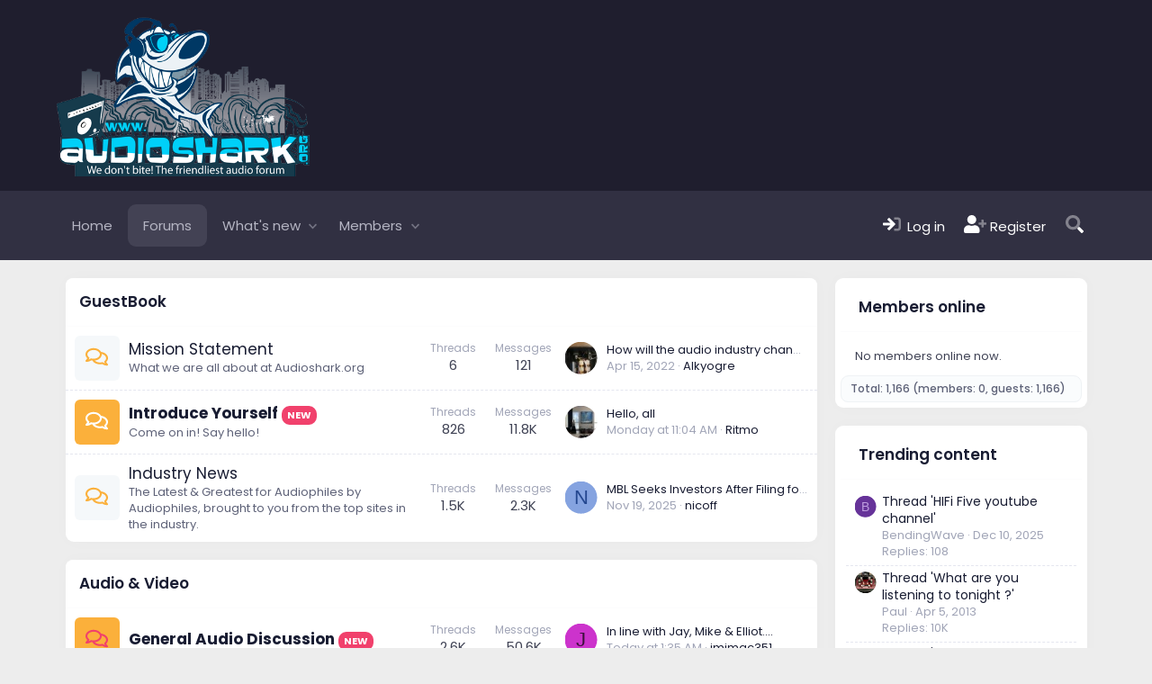

--- FILE ---
content_type: text/html; charset=utf-8
request_url: https://www.audioshark.org/?s=784deef2779a8bd88f951a0bee0455d0
body_size: 42891
content:
<!DOCTYPE html>
<html id="XF" lang="en-US" dir="LTR"
	data-xf="2.3"
	data-app="public"
	
	
	data-template="forum_list"
	data-container-key=""
	data-content-key=""
	data-logged-in="false"
	data-cookie-prefix="xf_"
	data-csrf="1769934168,512aa99e603d22e5dc69da3fd51cc88c"
	class="has-no-js template-forum_list"
	>
<head>
	
	
	

	<meta charset="utf-8" />
	<title>AudioShark Forums - High End Audio, Stereo and Home Theater Systems Discussions</title>
	<link rel="manifest" href="/webmanifest.php">

	<meta http-equiv="X-UA-Compatible" content="IE=Edge" />
	<meta name="viewport" content="width=device-width, initial-scale=1, viewport-fit=cover">

	
		<meta name="theme-color" content="#fbb03b" />
	

	<meta name="apple-mobile-web-app-title" content="AudioShark Forums">
	
		<link rel="apple-touch-icon" href="/data/assets/logo/audio1.png">
		

	
		
		<meta name="description" content="High End Audio &amp; Sound systems forum. High End Audio Discussion, Stereo System discussion, Home Theater System &amp; Installation discussion, Best home stereo..." />
		<meta property="og:description" content="High End Audio &amp; Sound systems forum. High End Audio Discussion, Stereo System discussion, Home Theater System &amp; Installation discussion, Best home stereo system discussion etc." />
		<meta property="twitter:description" content="High End Audio &amp; Sound systems forum. High End Audio Discussion, Stereo System discussion, Home Theater System &amp; Installation discussion, Best home stereo system discussion etc." />
	
	
		<link rel="canonical" href="https://www.audioshark.org/" />
	
		<link rel="alternate" type="application/rss+xml" title="RSS feed for AudioShark Forums - High End Audio, Stereo and Home Theater Systems Discussions" href="/forums/-/index.rss" />
	

	
		
	
	
	<meta property="og:site_name" content="AudioShark Forums - High End Audio, Stereo and Home Theater Systems Discussions" />


	
	
		
	
	
	<meta property="og:type" content="website" />


	
	
		
	
	
	
		<meta property="og:title" content="AudioShark Forums - High End Audio, Stereo and Home Theater Systems Discussions" />
		<meta property="twitter:title" content="AudioShark Forums - High End Audio, Stereo and Home Theater..." />
	


	
	
	
		
	
	
	<meta property="og:url" content="https://www.audioshark.org/?s=784deef2779a8bd88f951a0bee0455d0" />


	
	
		
	
	
	
		<meta property="og:image" content="https://www.audioshark.org/data/assets/logo_default/logo2.png" />
		<meta property="twitter:image" content="https://www.audioshark.org/data/assets/logo_default/logo2.png" />
		<meta property="twitter:card" content="summary" />
	


	

	
	
	
	

	<link rel="stylesheet" href="/css.php?css=public%3Anormalize.css%2Cpublic%3Afa.css%2Cpublic%3Acore.less%2Cpublic%3Aapp.less&amp;s=3&amp;l=1&amp;d=1740749791&amp;k=be1c07593c15812c6b2319ea7ed41035bf693e0e" />
	
	
		
		<style type="text/css">@font-face {font-family:Poppins;font-style:normal;font-weight:400;src:url(/cf-fonts/s/poppins/5.0.11/devanagari/400/normal.woff2);unicode-range:U+0900-097F,U+1CD0-1CF9,U+200C-200D,U+20A8,U+20B9,U+25CC,U+A830-A839,U+A8E0-A8FF;font-display:swap;}@font-face {font-family:Poppins;font-style:normal;font-weight:400;src:url(/cf-fonts/s/poppins/5.0.11/latin-ext/400/normal.woff2);unicode-range:U+0100-02AF,U+0304,U+0308,U+0329,U+1E00-1E9F,U+1EF2-1EFF,U+2020,U+20A0-20AB,U+20AD-20CF,U+2113,U+2C60-2C7F,U+A720-A7FF;font-display:swap;}@font-face {font-family:Poppins;font-style:normal;font-weight:400;src:url(/cf-fonts/s/poppins/5.0.11/latin/400/normal.woff2);unicode-range:U+0000-00FF,U+0131,U+0152-0153,U+02BB-02BC,U+02C6,U+02DA,U+02DC,U+0304,U+0308,U+0329,U+2000-206F,U+2074,U+20AC,U+2122,U+2191,U+2193,U+2212,U+2215,U+FEFF,U+FFFD;font-display:swap;}@font-face {font-family:Poppins;font-style:normal;font-weight:500;src:url(/cf-fonts/s/poppins/5.0.11/devanagari/500/normal.woff2);unicode-range:U+0900-097F,U+1CD0-1CF9,U+200C-200D,U+20A8,U+20B9,U+25CC,U+A830-A839,U+A8E0-A8FF;font-display:swap;}@font-face {font-family:Poppins;font-style:normal;font-weight:500;src:url(/cf-fonts/s/poppins/5.0.11/latin/500/normal.woff2);unicode-range:U+0000-00FF,U+0131,U+0152-0153,U+02BB-02BC,U+02C6,U+02DA,U+02DC,U+0304,U+0308,U+0329,U+2000-206F,U+2074,U+20AC,U+2122,U+2191,U+2193,U+2212,U+2215,U+FEFF,U+FFFD;font-display:swap;}@font-face {font-family:Poppins;font-style:normal;font-weight:500;src:url(/cf-fonts/s/poppins/5.0.11/latin-ext/500/normal.woff2);unicode-range:U+0100-02AF,U+0304,U+0308,U+0329,U+1E00-1E9F,U+1EF2-1EFF,U+2020,U+20A0-20AB,U+20AD-20CF,U+2113,U+2C60-2C7F,U+A720-A7FF;font-display:swap;}@font-face {font-family:Poppins;font-style:normal;font-weight:600;src:url(/cf-fonts/s/poppins/5.0.11/latin/600/normal.woff2);unicode-range:U+0000-00FF,U+0131,U+0152-0153,U+02BB-02BC,U+02C6,U+02DA,U+02DC,U+0304,U+0308,U+0329,U+2000-206F,U+2074,U+20AC,U+2122,U+2191,U+2193,U+2212,U+2215,U+FEFF,U+FFFD;font-display:swap;}@font-face {font-family:Poppins;font-style:normal;font-weight:600;src:url(/cf-fonts/s/poppins/5.0.11/latin-ext/600/normal.woff2);unicode-range:U+0100-02AF,U+0304,U+0308,U+0329,U+1E00-1E9F,U+1EF2-1EFF,U+2020,U+20A0-20AB,U+20AD-20CF,U+2113,U+2C60-2C7F,U+A720-A7FF;font-display:swap;}@font-face {font-family:Poppins;font-style:normal;font-weight:600;src:url(/cf-fonts/s/poppins/5.0.11/devanagari/600/normal.woff2);unicode-range:U+0900-097F,U+1CD0-1CF9,U+200C-200D,U+20A8,U+20B9,U+25CC,U+A830-A839,U+A8E0-A8FF;font-display:swap;}@font-face {font-family:Poppins;font-style:normal;font-weight:700;src:url(/cf-fonts/s/poppins/5.0.11/devanagari/700/normal.woff2);unicode-range:U+0900-097F,U+1CD0-1CF9,U+200C-200D,U+20A8,U+20B9,U+25CC,U+A830-A839,U+A8E0-A8FF;font-display:swap;}@font-face {font-family:Poppins;font-style:normal;font-weight:700;src:url(/cf-fonts/s/poppins/5.0.11/latin/700/normal.woff2);unicode-range:U+0000-00FF,U+0131,U+0152-0153,U+02BB-02BC,U+02C6,U+02DA,U+02DC,U+0304,U+0308,U+0329,U+2000-206F,U+2074,U+20AC,U+2122,U+2191,U+2193,U+2212,U+2215,U+FEFF,U+FFFD;font-display:swap;}@font-face {font-family:Poppins;font-style:normal;font-weight:700;src:url(/cf-fonts/s/poppins/5.0.11/latin-ext/700/normal.woff2);unicode-range:U+0100-02AF,U+0304,U+0308,U+0329,U+1E00-1E9F,U+1EF2-1EFF,U+2020,U+20A0-20AB,U+20AD-20CF,U+2113,U+2C60-2C7F,U+A720-A7FF;font-display:swap;}</style>
	

	<link rel="stylesheet" href="/css.php?css=public%3Anode_list.less&amp;s=3&amp;l=1&amp;d=1740749791&amp;k=04d958917a0a33f9d8d49df3aa2253d35441f1bd" />
<link rel="stylesheet" href="/css.php?css=public%3Ashare_controls.less&amp;s=3&amp;l=1&amp;d=1740749791&amp;k=6d5c0770c7422dd55ce5b89d531000dcd9c49f75" />
<link rel="stylesheet" href="/css.php?css=public%3Aextra.less&amp;s=3&amp;l=1&amp;d=1740749791&amp;k=3a129d636b32f744b7246527317c7b9ad721d713" />


	
		<script src="/js/xf/preamble.min.js?_v=920bfdce"></script>
	

	
	<script src="/js/vendor/vendor-compiled.js?_v=920bfdce" defer></script>
	<script src="/js/xf/core-compiled.js?_v=920bfdce" defer></script>

	<script>
		window.addEventListener('DOMContentLoaded', function() {
			XF.extendObject(true, XF.config, {
				// 
				userId: 0,
				enablePush: true,
				pushAppServerKey: 'BJEjmmhNySoxk9car3xMBF-TeW2-v8isY8vy0W5kqOfQYbc1-ioQh1lY_ZgMnzeqIR21JOEIspimW1K8mUaDvjE',
				url: {
					fullBase: 'https://www.audioshark.org/',
					basePath: '/',
					css: '/css.php?css=__SENTINEL__&s=3&l=1&d=1740749791',
					js: '/js/__SENTINEL__?_v=920bfdce',
					icon: '/data/local/icons/__VARIANT__.svg?v=1740749792#__NAME__',
					iconInline: '/styles/fa/__VARIANT__/__NAME__.svg?v=5.15.3',
					keepAlive: '/login/keep-alive'
				},
				cookie: {
					path: '/',
					domain: '',
					prefix: 'xf_',
					secure: true,
					consentMode: 'disabled',
					consented: ["optional","_third_party"]
				},
				cacheKey: 'f3ed7234243583f554e27d349fe769c5',
				csrf: '1769934168,512aa99e603d22e5dc69da3fd51cc88c',
				js: {},
				fullJs: false,
				css: {"public:node_list.less":true,"public:share_controls.less":true,"public:extra.less":true},
				time: {
					now: 1769934168,
					today: 1769922000,
					todayDow: 0,
					tomorrow: 1770008400,
					yesterday: 1769835600,
					week: 1769403600,
					month: 1769922000,
					year: 1767243600
				},
				style: {
					light: '',
					dark: '',
					defaultColorScheme: 'light'
				},
				borderSizeFeature: '3px',
				fontAwesomeWeight: 'r',
				enableRtnProtect: true,
				
				enableFormSubmitSticky: true,
				imageOptimization: '0',
				imageOptimizationQuality: 0.85,
				uploadMaxFilesize: 67108864,
				uploadMaxWidth: 0,
				uploadMaxHeight: 0,
				allowedVideoExtensions: ["m4v","mov","mp4","mp4v","mpeg","mpg","ogv","webm"],
				allowedAudioExtensions: ["mp3","opus","ogg","wav"],
				shortcodeToEmoji: true,
				visitorCounts: {
					conversations_unread: '0',
					alerts_unviewed: '0',
					total_unread: '0',
					title_count: true,
					icon_indicator: true
				},
				jsMt: {"xf\/action.js":"28c50c70","xf\/embed.js":"28c50c70","xf\/form.js":"28c50c70","xf\/structure.js":"28c50c70","xf\/tooltip.js":"28c50c70"},
				jsState: {},
				publicMetadataLogoUrl: 'https://www.audioshark.org/data/assets/logo_default/logo2.png',
				publicPushBadgeUrl: 'https://www.audioshark.org/styles/default/xenforo/bell.png'
			});

			XF.extendObject(XF.phrases, {
				// 
				date_x_at_time_y:     "{date} at {time}",
				day_x_at_time_y:      "{day} at {time}",
				yesterday_at_x:       "Yesterday at {time}",
				x_minutes_ago:        "{minutes} minutes ago",
				one_minute_ago:       "1 minute ago",
				a_moment_ago:         "A moment ago",
				today_at_x:           "Today at {time}",
				in_a_moment:          "In a moment",
				in_a_minute:          "In a minute",
				in_x_minutes:         "In {minutes} minutes",
				later_today_at_x:     "Later today at {time}",
				tomorrow_at_x:        "Tomorrow at {time}",
				short_date_x_minutes: "{minutes}m",
				short_date_x_hours:   "{hours}h",
				short_date_x_days:    "{days}d",

				day0: "Sunday",
				day1: "Monday",
				day2: "Tuesday",
				day3: "Wednesday",
				day4: "Thursday",
				day5: "Friday",
				day6: "Saturday",

				dayShort0: "Sun",
				dayShort1: "Mon",
				dayShort2: "Tue",
				dayShort3: "Wed",
				dayShort4: "Thu",
				dayShort5: "Fri",
				dayShort6: "Sat",

				month0: "January",
				month1: "February",
				month2: "March",
				month3: "April",
				month4: "May",
				month5: "June",
				month6: "July",
				month7: "August",
				month8: "September",
				month9: "October",
				month10: "November",
				month11: "December",

				active_user_changed_reload_page: "The active user has changed. Reload the page for the latest version.",
				server_did_not_respond_in_time_try_again: "The server did not respond in time. Please try again.",
				oops_we_ran_into_some_problems: "Oops! We ran into some problems.",
				oops_we_ran_into_some_problems_more_details_console: "Oops! We ran into some problems. Please try again later. More error details may be in the browser console.",
				file_too_large_to_upload: "The file is too large to be uploaded.",
				uploaded_file_is_too_large_for_server_to_process: "The uploaded file is too large for the server to process.",
				files_being_uploaded_are_you_sure: "Files are still being uploaded. Are you sure you want to submit this form?",
				attach: "Attach files",
				rich_text_box: "Rich text box",
				close: "Close",
				link_copied_to_clipboard: "Link copied to clipboard.",
				text_copied_to_clipboard: "Text copied to clipboard.",
				loading: "Loading…",
				you_have_exceeded_maximum_number_of_selectable_items: "You have exceeded the maximum number of selectable items.",

				processing: "Processing",
				'processing...': "Processing…",

				showing_x_of_y_items: "Showing {count} of {total} items",
				showing_all_items: "Showing all items",
				no_items_to_display: "No items to display",

				number_button_up: "Increase",
				number_button_down: "Decrease",

				push_enable_notification_title: "Push notifications enabled successfully at AudioShark Forums - High End Audio, Stereo and Home Theater Systems Discussions",
				push_enable_notification_body: "Thank you for enabling push notifications!",

				pull_down_to_refresh: "Pull down to refresh",
				release_to_refresh: "Release to refresh",
				refreshing: "Refreshing…"
			,
			"svStandardLib_time.day": "{count} day",
			"svStandardLib_time.days": "{count} days",
			"svStandardLib_time.hour": "{count} hour",
			"svStandardLib_time.hours": "{count} hours",
			"svStandardLib_time.minute": "{count} minutes",
			"svStandardLib_time.minutes": "{count} minutes",
			"svStandardLib_time.month": "{count} month",
			"svStandardLib_time.months": "{count} months",
			"svStandardLib_time.second": "{count} second",
			"svStandardLib_time.seconds": "{count} seconds",
			"svStandardLib_time.week": "time.week",
			"svStandardLib_time.weeks": "{count} weeks",
			"svStandardLib_time.year": "{count} year",
			"svStandardLib_time.years": "{count} years"

		});
		});
	</script>

	


	
		<link rel="icon" type="image/png" href="https://www.audioshark.org/data/assets/logo/favicon.png" sizes="32x32" />
	

	
</head>
<body data-template="forum_list">

<div class="p-pageWrapper" id="top">

	

	<header class="p-header" id="header">
		<div class="p-header-inner">
			<div class="p-header-content">

				
					<div class="p-header-logo p-header-logo--image">
						<a href="https://www.audioshark.org">
							

	

	
		
		

		
	

	

	<picture data-variations="{&quot;default&quot;:{&quot;1&quot;:&quot;\/data\/assets\/logo_default\/logo2.png&quot;,&quot;2&quot;:null}}">
		
		
		

		

		<img src="/data/assets/logo_default/logo2.png"  width="281" height="180" alt="AudioShark Forums - High End Audio, Stereo and Home Theater Systems Discussions" />
	</picture>


						</a>
					</div>
				

				
			</div>
		</div>
	</header>

	
	

	
		<div class="p-navSticky p-navSticky--primary " data-xf-init="sticky-header">
			
		<nav class="p-nav">
			<div class="p-nav-inner">
				<button type="button" class="button button--plain p-nav-menuTrigger" data-xf-click="off-canvas" data-menu=".js-headerOffCanvasMenu" tabindex="0" aria-label="Menu"><span class="button-text">
					<i aria-hidden="true"></i>
				</span></button>

				
					<div class="p-nav-smallLogo">
						<a href="https://www.audioshark.org">
							

	

	
		
		

		
	

	

	<picture data-variations="{&quot;default&quot;:{&quot;1&quot;:&quot;\/data\/assets\/logo_default\/logo2.png&quot;,&quot;2&quot;:null}}">
		
		
		

		

		<img src="/data/assets/logo_default/logo2.png"  width="281" height="180" alt="AudioShark Forums - High End Audio, Stereo and Home Theater Systems Discussions" />
	</picture>


						</a>
					</div>
				

				<div class="p-nav-scroller hScroller" data-xf-init="h-scroller" data-auto-scroll=".p-navEl.is-selected">
					<div class="hScroller-scroll">
						<ul class="p-nav-list js-offCanvasNavSource">
						
							<li>
								
	<div class="p-navEl " >
	

		
	
	<a href="https://www.audioshark.org"
	class="p-navEl-link "
	
	data-xf-key="1"
	data-nav-id="home">Home</a>


		

		
	
	</div>

							</li>
						
							<li>
								
	<div class="p-navEl is-selected" data-has-children="true">
	

		
	
	<a href="/"
	class="p-navEl-link p-navEl-link--splitMenu "
	
	
	data-nav-id="forums">Forums</a>


		<a data-xf-key="2"
			data-xf-click="menu"
			data-menu-pos-ref="< .p-navEl"
			class="p-navEl-splitTrigger"
			role="button"
			tabindex="0"
			aria-label="Toggle expanded"
			aria-expanded="false"
			aria-haspopup="true"></a>

		
	
		<div class="menu menu--structural" data-menu="menu" aria-hidden="true">
			<div class="menu-content">
				
					
	
	
	<a href="/whats-new/posts/"
	class="menu-linkRow u-indentDepth0 js-offCanvasCopy "
	
	
	data-nav-id="newPosts">New posts</a>

	

				
					
	
	
	<a href="/search/?type=post"
	class="menu-linkRow u-indentDepth0 js-offCanvasCopy "
	
	
	data-nav-id="searchForums">Search forums</a>

	

				
			</div>
		</div>
	
	</div>

							</li>
						
							<li>
								
	<div class="p-navEl " data-has-children="true">
	

		
	
	<a href="/whats-new/"
	class="p-navEl-link p-navEl-link--splitMenu "
	
	
	data-nav-id="whatsNew">What's new</a>


		<a data-xf-key="3"
			data-xf-click="menu"
			data-menu-pos-ref="< .p-navEl"
			class="p-navEl-splitTrigger"
			role="button"
			tabindex="0"
			aria-label="Toggle expanded"
			aria-expanded="false"
			aria-haspopup="true"></a>

		
	
		<div class="menu menu--structural" data-menu="menu" aria-hidden="true">
			<div class="menu-content">
				
					
	
	
	<a href="/featured/"
	class="menu-linkRow u-indentDepth0 js-offCanvasCopy "
	
	
	data-nav-id="featured">Featured content</a>

	

				
					
	
	
	<a href="/whats-new/posts/"
	class="menu-linkRow u-indentDepth0 js-offCanvasCopy "
	 rel="nofollow"
	
	data-nav-id="whatsNewPosts">New posts</a>

	

				
					
	
	
	<a href="/whats-new/profile-posts/"
	class="menu-linkRow u-indentDepth0 js-offCanvasCopy "
	 rel="nofollow"
	
	data-nav-id="whatsNewProfilePosts">New profile posts</a>

	

				
					
	
	
	<a href="/whats-new/latest-activity"
	class="menu-linkRow u-indentDepth0 js-offCanvasCopy "
	 rel="nofollow"
	
	data-nav-id="latestActivity">Latest activity</a>

	

				
			</div>
		</div>
	
	</div>

							</li>
						
							<li>
								
	<div class="p-navEl " data-has-children="true">
	

		
	
	<a href="/members/"
	class="p-navEl-link p-navEl-link--splitMenu "
	
	
	data-nav-id="members">Members</a>


		<a data-xf-key="4"
			data-xf-click="menu"
			data-menu-pos-ref="< .p-navEl"
			class="p-navEl-splitTrigger"
			role="button"
			tabindex="0"
			aria-label="Toggle expanded"
			aria-expanded="false"
			aria-haspopup="true"></a>

		
	
		<div class="menu menu--structural" data-menu="menu" aria-hidden="true">
			<div class="menu-content">
				
					
	
	
	<a href="/online/"
	class="menu-linkRow u-indentDepth0 js-offCanvasCopy "
	
	
	data-nav-id="currentVisitors">Current visitors</a>

	

				
					
	
	
	<a href="/whats-new/profile-posts/"
	class="menu-linkRow u-indentDepth0 js-offCanvasCopy "
	 rel="nofollow"
	
	data-nav-id="newProfilePosts">New profile posts</a>

	

				
					
	
	
	<a href="/search/?type=profile_post"
	class="menu-linkRow u-indentDepth0 js-offCanvasCopy "
	
	
	data-nav-id="searchProfilePosts">Search profile posts</a>

	

				
			</div>
		</div>
	
	</div>

							</li>
						
						</ul>
					</div>
				</div>

				<div class="p-nav-opposite">
					<div class="p-navgroup p-account p-navgroup--guest">
						
							
								<a href="/login/" class="p-navgroup-link p-navgroup-link--iconic p-navgroup-link--logIn"
									data-xf-click="overlay" data-follow-redirects="on">
									<i aria-hidden="true"></i>
									<span class="p-navgroup-linkText">Log in</span>
								</a>
							
							<div class="menu menu--structural menu--medium" data-menu="menu" data-nav-id="userLogin" aria-hidden="true" data-href="/login/"></div>
							
								<a href="/login/register" class="p-navgroup-link p-navgroup-link--iconic p-navgroup-link--register"
									data-xf-click="overlay" data-follow-redirects="on">
									<i aria-hidden="true"></i>
									<span class="p-navgroup-linkText">Register</span>
								</a>
							
						
					</div>

					<div class="p-navgroup p-discovery">
						<a href="/whats-new/"
							class="p-navgroup-link p-navgroup-link--iconic p-navgroup-link--whatsnew"
							aria-label="What&#039;s new"
							title="What&#039;s new">
							<i aria-hidden="true"></i>
							<span class="p-navgroup-linkText">What's new</span>
						</a>

						
							<a href="/search/"
								class="p-navgroup-link p-navgroup-link--iconic p-navgroup-link--search"
								data-xf-click="menu"
								data-xf-key="/"
								aria-label="Search"
								aria-expanded="false"
								aria-haspopup="true"
								title="Search">
								<i aria-hidden="true"></i>
								<span class="p-navgroup-linkText">Search</span>
							</a>
							<div class="menu menu--structural menu--wide" data-menu="menu" aria-hidden="true">
								<form action="/search/search" method="post"
									class="menu-content"
									data-xf-init="quick-search">

									<h3 class="menu-header">Search</h3>
									
									<div class="menu-row">
										
											<input type="text" class="input" name="keywords" data-acurl="/search/auto-complete" placeholder="Search…" aria-label="Search" data-menu-autofocus="true" />
										
									</div>

									
									<div class="menu-row">
										<label class="iconic"><input type="checkbox"  name="c[title_only]" value="1" /><i aria-hidden="true"></i><span class="iconic-label">Search titles only</span></label>

									</div>
									
									<div class="menu-row">
										<div class="inputGroup">
											<span class="inputGroup-text" id="ctrl_search_menu_by_member">By:</span>
											<input type="text" class="input" name="c[users]" data-xf-init="auto-complete" placeholder="Member" aria-labelledby="ctrl_search_menu_by_member" />
										</div>
									</div>
									<div class="menu-footer">
									<span class="menu-footer-controls">
										<button type="submit" class="button button--icon button--icon--search button--primary"><i class="fa--xf far fa-search "><svg xmlns="http://www.w3.org/2000/svg" role="img" aria-hidden="true" ><use href="/data/local/icons/regular.svg?v=1740749792#search"></use></svg></i><span class="button-text">Search</span></button>
										<button type="submit" class="button " name="from_search_menu"><span class="button-text">Advanced search…</span></button>
									</span>
									</div>

									<input type="hidden" name="_xfToken" value="1769934168,512aa99e603d22e5dc69da3fd51cc88c" />
								</form>
							</div>
						
					</div>
				</div>
			</div>
		</nav>
	
		</div>
		
		
			<div class="p-sectionLinks">
				<div class="p-sectionLinks-inner hScroller" data-xf-init="h-scroller">
					<div class="hScroller-scroll">
						<ul class="p-sectionLinks-list">
						
							<li>
								
	<div class="p-navEl " >
	

		
	
	<a href="/whats-new/posts/"
	class="p-navEl-link "
	
	data-xf-key="alt+1"
	data-nav-id="newPosts">New posts</a>


		

		
	
	</div>

							</li>
						
							<li>
								
	<div class="p-navEl " >
	

		
	
	<a href="/search/?type=post"
	class="p-navEl-link "
	
	data-xf-key="alt+2"
	data-nav-id="searchForums">Search forums</a>


		

		
	
	</div>

							</li>
						
						</ul>
					</div>
				</div>
			</div>
		
	
	

	<div class="offCanvasMenu offCanvasMenu--nav js-headerOffCanvasMenu" data-menu="menu" aria-hidden="true" data-ocm-builder="navigation">
		<div class="offCanvasMenu-backdrop" data-menu-close="true"></div>
		<div class="offCanvasMenu-content">
			<div class="offCanvasMenu-header">
				Menu
				<a class="offCanvasMenu-closer" data-menu-close="true" role="button" tabindex="0" aria-label="Close"></a>
			</div>
			
				<div class="p-offCanvasRegisterLink">
					<div class="offCanvasMenu-linkHolder">
						<a href="/login/" class="offCanvasMenu-link" data-xf-click="overlay" data-menu-close="true">
							Log in
						</a>
					</div>
					<hr class="offCanvasMenu-separator" />
					
						<div class="offCanvasMenu-linkHolder">
							<a href="/login/register" class="offCanvasMenu-link" data-xf-click="overlay" data-menu-close="true">
								Register
							</a>
						</div>
						<hr class="offCanvasMenu-separator" />
					
				</div>
			
			<div class="js-offCanvasNavTarget"></div>
			<div class="offCanvasMenu-installBanner js-installPromptContainer" style="display: none;" data-xf-init="install-prompt">
				<div class="offCanvasMenu-installBanner-header">Install the app</div>
				<button type="button" class="button js-installPromptButton"><span class="button-text">Install</span></button>
				<template class="js-installTemplateIOS">
					<div class="overlay-title">How to install the app on iOS</div>
					<div class="block-body">
						<div class="block-row">
							<p>
								Follow along with the video below to see how to install our site as a web app on your home screen.
							</p>
							<p style="text-align: center">
								<video src="/styles/default/xenforo/add_to_home.mp4"
									width="280" height="480" autoplay loop muted playsinline></video>
							</p>
							<p>
								<small><strong>Note:</strong> This feature may not be available in some browsers.</small>
							</p>
						</div>
					</div>
				</template>
			</div>
		</div>
	</div>

	<div class="p-body">
		<div class="p-body-inner">
			<!--XF:EXTRA_OUTPUT-->

			

			

			

			
	<noscript class="js-jsWarning"><div class="blockMessage blockMessage--important blockMessage--iconic u-noJsOnly">JavaScript is disabled. For a better experience, please enable JavaScript in your browser before proceeding.</div></noscript>

			
	<div class="blockMessage blockMessage--important blockMessage--iconic js-browserWarning" style="display: none">You are using an out of date browser. It  may not display this or other websites correctly.<br />You should upgrade or use an <a href="https://www.google.com/chrome/" target="_blank" rel="noopener">alternative browser</a>.</div>


			
				
	<div class="p-body-header">

				
					
						<div class="p-title ">
						
							
								<h1 class="p-title-value">AudioShark Forums - High End Audio, Stereo and Home Theater Systems Discussions</h1>
							
							
								<div class="p-title-pageAction">
	
		<a href="/whats-new/posts/" class="button button--icon button--icon--bolt "><i class="fa--xf far fa-bolt "><svg xmlns="http://www.w3.org/2000/svg" role="img" aria-hidden="true" ><use href="/data/local/icons/regular.svg?v=1740749792#bolt"></use></svg></i><span class="button-text">
			New posts
		</span></a>
	
	
</div>
							
						
						</div>
					

					
				
				</div>
			

			
			<div class="p-breadcrumbs--container p-breadcrumbs--container--side">
				
	
		<ul class="p-breadcrumbs "
			itemscope itemtype="https://schema.org/BreadcrumbList">
			
				

				
				

				
					
					
	<li itemprop="itemListElement" itemscope itemtype="https://schema.org/ListItem">
		<a href="https://www.audioshark.org" itemprop="item">
			
				<span itemprop="name">Home</span>
			
		</a>
		<meta itemprop="position" content="1" />
	</li>

				

				
					
					
	<li itemprop="itemListElement" itemscope itemtype="https://schema.org/ListItem">
		<a href="/" itemprop="item">
			
				<span itemprop="name">Forums</span>
			
		</a>
		<meta itemprop="position" content="2" />
	</li>

				
				
			
		</ul>
	

				
			</div>
			

			<div class="p-body-main p-body-main--withSidebar ">
				
				<div class="p-body-contentCol"></div>
				
					<div class="p-body-sidebarCol"></div>
				

				

				<div class="p-body-content is-active">
					
					<div class="p-body-pageContent">





	




	
	
	
		
	
	
	


	
	
	
	
		
	
	
	


	
	









	
	
		
	
	
	
		
	<div class="block block--category block--category4">
		<span class="u-anchorTarget" id="guestbook.4"></span>
		<div class="block-container  ">
			<h2 class="block-header">
				
				
					<a href="/#guestbook.4">GuestBook</a>
				
				
				
				
				
			</h2>
			
			
	
			<div class="block-body block-body--collapsible  is-active  is-active">
				
	
	
		
	
	
	
		
	

	<div class="node node--id5 node--depth2 node--forum node--read">
		<div class="node-body">
			
				<span class="node-icon" aria-hidden="true">
					<i class="fa--xf far fa-comments "><svg xmlns="http://www.w3.org/2000/svg" role="img" aria-hidden="true" ><use href="/data/local/icons/regular.svg?v=1740749792#comments"></use></svg></i>
				</span>
			
			<div class="node-main js-nodeMain">
				

				
				<h3 class="node-title">
					<a href="/forums/mission-statement.5/" data-xf-init="element-tooltip" data-shortcut="node-description">Mission Statement</a>
					<span class="node--newIndicator">New</span>
				</h3>
				
					<div class="node-description node-description--tooltip js-nodeDescTooltip">What we are all about at Audioshark.org</div>
				

				<div class="node-meta">
					
						<div class="node-statsMeta">
							
								<dl class="pairs pairs--inline">
									<dt>Threads</dt>
									<dd>6</dd>
								</dl>
								<dl class="pairs pairs--inline">
									<dt>Messages</dt>
									<dd>121</dd>
								</dl>
							
						</div>
					

					
						
	
	

					
				</div>

				

				
			</div>

			
				<div class="node-stats">
					
						<dl class="pairs pairs--rows">
							<dt>Threads</dt>
							<dd>6</dd>
						</dl>
						<dl class="pairs pairs--rows">
							<dt>Messages</dt>
							<dd>121</dd>
						</dl>
					
				</div>
			

			<div class="node-extra">
				
					<div class="node-extra-icon">
						
							<a href="/members/alkyogre.45692/" class="avatar avatar--xs" data-user-id="45692" data-xf-init="member-tooltip">
			<img src="/data/avatars/s/45/45692.jpg?1721572588" srcset="/data/avatars/m/45/45692.jpg?1721572588 2x" alt="Alkyogre" class="avatar-u45692-s" width="48" height="48" loading="lazy" /> 
		</a>
						
					</div>
					<div class="node-extra-row">
						
							<a href="/threads/how-will-the-audio-industry-change-in-the-near-future.11065/post-347350" class="node-extra-title" title="How will the audio industry change in the near future?">How will the audio industry change in the near future?</a>
						
					</div>
					<div class="node-extra-row">
						<ul class="listInline listInline--bullet">
							<li><time  class="node-extra-date u-dt" dir="auto" datetime="2022-04-15T18:30:11-0400" data-timestamp="1650061811" data-date="Apr 15, 2022" data-time="6:30 PM" data-short="Apr &#039;22" title="Apr 15, 2022 at 6:30 PM">Apr 15, 2022</time></li>
							
								<li class="node-extra-user"><a href="/members/alkyogre.45692/" class="username " dir="auto" data-user-id="45692" data-xf-init="member-tooltip">Alkyogre</a></li>
							
						</ul>
					</div>
				
			</div>
		</div>
	</div>

	


	

	
		
	
	
	
		
	

	<div class="node node--id6 node--depth2 node--forum node--unread">
		<div class="node-body">
			
				<span class="node-icon" aria-hidden="true">
					<i class="fa--xf far fa-comments "><svg xmlns="http://www.w3.org/2000/svg" role="img" aria-hidden="true" ><use href="/data/local/icons/regular.svg?v=1740749792#comments"></use></svg></i>
				</span>
			
			<div class="node-main js-nodeMain">
				

				
				<h3 class="node-title">
					<a href="/forums/introduce-yourself.6/" data-xf-init="element-tooltip" data-shortcut="node-description">Introduce Yourself</a>
					<span class="node--newIndicator">New</span>
				</h3>
				
					<div class="node-description node-description--tooltip js-nodeDescTooltip">Come on in!  Say hello!</div>
				

				<div class="node-meta">
					
						<div class="node-statsMeta">
							
								<dl class="pairs pairs--inline">
									<dt>Threads</dt>
									<dd>826</dd>
								</dl>
								<dl class="pairs pairs--inline">
									<dt>Messages</dt>
									<dd>11.8K</dd>
								</dl>
							
						</div>
					

					
						
	
	

					
				</div>

				

				
			</div>

			
				<div class="node-stats">
					
						<dl class="pairs pairs--rows">
							<dt>Threads</dt>
							<dd>826</dd>
						</dl>
						<dl class="pairs pairs--rows">
							<dt>Messages</dt>
							<dd>11.8K</dd>
						</dl>
					
				</div>
			

			<div class="node-extra">
				
					<div class="node-extra-icon">
						
							<a href="/members/ritmo.339/" class="avatar avatar--xs" data-user-id="339" data-xf-init="member-tooltip">
			<img src="/data/avatars/s/0/339.jpg?1721572585" srcset="/data/avatars/m/0/339.jpg?1721572585 2x" alt="Ritmo" class="avatar-u339-s" width="48" height="48" loading="lazy" /> 
		</a>
						
					</div>
					<div class="node-extra-row">
						
							<a href="/threads/hello-all.26902/post-384223" class="node-extra-title" title="Hello, all">Hello, all</a>
						
					</div>
					<div class="node-extra-row">
						<ul class="listInline listInline--bullet">
							<li><time  class="node-extra-date u-dt" dir="auto" datetime="2026-01-26T11:04:10-0500" data-timestamp="1769443450" data-date="Jan 26, 2026" data-time="11:04 AM" data-short="5d" title="Jan 26, 2026 at 11:04 AM">Monday at 11:04 AM</time></li>
							
								<li class="node-extra-user"><a href="/members/ritmo.339/" class="username " dir="auto" data-user-id="339" data-xf-init="member-tooltip">Ritmo</a></li>
							
						</ul>
					</div>
				
			</div>
		</div>
	</div>

	


	

	
		
	
	
	
		
	

	<div class="node node--id153 node--depth2 node--forum node--read">
		<div class="node-body">
			
				<span class="node-icon" aria-hidden="true">
					<i class="fa--xf far fa-comments "><svg xmlns="http://www.w3.org/2000/svg" role="img" aria-hidden="true" ><use href="/data/local/icons/regular.svg?v=1740749792#comments"></use></svg></i>
				</span>
			
			<div class="node-main js-nodeMain">
				

				
				<h3 class="node-title">
					<a href="/forums/industry-news.153/" data-xf-init="element-tooltip" data-shortcut="node-description">Industry News</a>
					<span class="node--newIndicator">New</span>
				</h3>
				
					<div class="node-description node-description--tooltip js-nodeDescTooltip">The Latest & Greatest for Audiophiles by Audiophiles, brought to you from the top sites in the industry.</div>
				

				<div class="node-meta">
					
						<div class="node-statsMeta">
							
								<dl class="pairs pairs--inline">
									<dt>Threads</dt>
									<dd>1.5K</dd>
								</dl>
								<dl class="pairs pairs--inline">
									<dt>Messages</dt>
									<dd>2.3K</dd>
								</dl>
							
						</div>
					

					
						
	
	

					
				</div>

				

				
			</div>

			
				<div class="node-stats">
					
						<dl class="pairs pairs--rows">
							<dt>Threads</dt>
							<dd>1.5K</dd>
						</dl>
						<dl class="pairs pairs--rows">
							<dt>Messages</dt>
							<dd>2.3K</dd>
						</dl>
					
				</div>
			

			<div class="node-extra">
				
					<div class="node-extra-icon">
						
							<a href="/members/nicoff.3347/" class="avatar avatar--xs avatar--default avatar--default--dynamic" data-user-id="3347" data-xf-init="member-tooltip" style="background-color: #85a3e0; color: #24478f">
			<span class="avatar-u3347-s" role="img" aria-label="nicoff">N</span> 
		</a>
						
					</div>
					<div class="node-extra-row">
						
							<a href="/threads/mbl-seeks-investors-after-filing-for-insolvency.26572/post-382537" class="node-extra-title" title="MBL Seeks Investors After Filing for Insolvency">MBL Seeks Investors After Filing for Insolvency</a>
						
					</div>
					<div class="node-extra-row">
						<ul class="listInline listInline--bullet">
							<li><time  class="node-extra-date u-dt" dir="auto" datetime="2025-11-19T16:01:47-0500" data-timestamp="1763586107" data-date="Nov 19, 2025" data-time="4:01 PM" data-short="Nov &#039;25" title="Nov 19, 2025 at 4:01 PM">Nov 19, 2025</time></li>
							
								<li class="node-extra-user"><a href="/members/nicoff.3347/" class="username " dir="auto" data-user-id="3347" data-xf-init="member-tooltip">nicoff</a></li>
							
						</ul>
					</div>
				
			</div>
		</div>
	</div>

	


	

	

			</div>
		</div>
	</div>

	

	
		
	
	
	
		
	<div class="block block--category block--category7">
		<span class="u-anchorTarget" id="audio-video.7"></span>
		<div class="block-container  ">
			<h2 class="block-header">
				
				
					<a href="/#audio-video.7">Audio &amp; Video</a>
				
				
				
				
				
			</h2>
			
			
	
			<div class="block-body block-body--collapsible  is-active  is-active">
				
	
	
		
	
	
	
		
	

	<div class="node node--id15 node--depth2 node--forum node--unread">
		<div class="node-body">
			
				<span class="node-icon" aria-hidden="true">
					<i class="fa--xf far fa-comments "><svg xmlns="http://www.w3.org/2000/svg" role="img" aria-hidden="true" ><use href="/data/local/icons/regular.svg?v=1740749792#comments"></use></svg></i>
				</span>
			
			<div class="node-main js-nodeMain">
				

				
				<h3 class="node-title">
					<a href="/forums/general-audio-discussion.15/" data-xf-init="element-tooltip" data-shortcut="node-description">General Audio Discussion</a>
					<span class="node--newIndicator">New</span>
				</h3>
				

				<div class="node-meta">
					
						<div class="node-statsMeta">
							
								<dl class="pairs pairs--inline">
									<dt>Threads</dt>
									<dd>2.6K</dd>
								</dl>
								<dl class="pairs pairs--inline">
									<dt>Messages</dt>
									<dd>50.6K</dd>
								</dl>
							
						</div>
					

					
						
	
	

					
				</div>

				

				
			</div>

			
				<div class="node-stats">
					
						<dl class="pairs pairs--rows">
							<dt>Threads</dt>
							<dd>2.6K</dd>
						</dl>
						<dl class="pairs pairs--rows">
							<dt>Messages</dt>
							<dd>50.6K</dd>
						</dl>
					
				</div>
			

			<div class="node-extra">
				
					<div class="node-extra-icon">
						
							<a href="/members/jmimac351.41108/" class="avatar avatar--xs avatar--default avatar--default--dynamic" data-user-id="41108" data-xf-init="member-tooltip" style="background-color: #cc33cc; color: #3d0f3d">
			<span class="avatar-u41108-s" role="img" aria-label="jmimac351">J</span> 
		</a>
						
					</div>
					<div class="node-extra-row">
						
							<a href="/threads/in-line-with-jay-mike-elliot.26909/post-384410" class="node-extra-title" title="In line with Jay, Mike &amp; Elliot....">In line with Jay, Mike &amp; Elliot....</a>
						
					</div>
					<div class="node-extra-row">
						<ul class="listInline listInline--bullet">
							<li><time  class="node-extra-date u-dt" dir="auto" datetime="2026-02-01T01:35:48-0500" data-timestamp="1769927748" data-date="Feb 1, 2026" data-time="1:35 AM" data-short="1h" title="Feb 1, 2026 at 1:35 AM">Today at 1:35 AM</time></li>
							
								<li class="node-extra-user"><a href="/members/jmimac351.41108/" class="username " dir="auto" data-user-id="41108" data-xf-init="member-tooltip">jmimac351</a></li>
							
						</ul>
					</div>
				
			</div>
		</div>
	</div>

	


	

	
		
	
	
	
		
	

	<div class="node node--id8 node--depth2 node--forum node--unread">
		<div class="node-body">
			
				<span class="node-icon" aria-hidden="true">
					<i class="fa--xf far fa-comments "><svg xmlns="http://www.w3.org/2000/svg" role="img" aria-hidden="true" ><use href="/data/local/icons/regular.svg?v=1740749792#comments"></use></svg></i>
				</span>
			
			<div class="node-main js-nodeMain">
				

				
				<h3 class="node-title">
					<a href="/forums/amplifiers.8/" data-xf-init="element-tooltip" data-shortcut="node-description">Amplifiers</a>
					<span class="node--newIndicator">New</span>
				</h3>
				

				<div class="node-meta">
					
						<div class="node-statsMeta">
							
								<dl class="pairs pairs--inline">
									<dt>Threads</dt>
									<dd>761</dd>
								</dl>
								<dl class="pairs pairs--inline">
									<dt>Messages</dt>
									<dd>19.8K</dd>
								</dl>
							
						</div>
					

					
						
	
	

					
				</div>

				

				
			</div>

			
				<div class="node-stats">
					
						<dl class="pairs pairs--rows">
							<dt>Threads</dt>
							<dd>761</dd>
						</dl>
						<dl class="pairs pairs--rows">
							<dt>Messages</dt>
							<dd>19.8K</dd>
						</dl>
					
				</div>
			

			<div class="node-extra">
				
					<div class="node-extra-icon">
						
							<a href="/members/james123.102587/" class="avatar avatar--xs avatar--default avatar--default--dynamic" data-user-id="102587" data-xf-init="member-tooltip" style="background-color: #999966; color: #2e2e1f">
			<span class="avatar-u102587-s" role="img" aria-label="james123">J</span> 
		</a>
						
					</div>
					<div class="node-extra-row">
						
							<a href="/threads/need-help-with-amplifier.26905/post-384362" class="node-extra-title" title="Need help with Amplifier">Need help with Amplifier</a>
						
					</div>
					<div class="node-extra-row">
						<ul class="listInline listInline--bullet">
							<li><time  class="node-extra-date u-dt" dir="auto" datetime="2026-01-31T04:50:19-0500" data-timestamp="1769853019" data-date="Jan 31, 2026" data-time="4:50 AM" data-short="22h" title="Jan 31, 2026 at 4:50 AM">Yesterday at 4:50 AM</time></li>
							
								<li class="node-extra-user"><a href="/members/james123.102587/" class="username " dir="auto" data-user-id="102587" data-xf-init="member-tooltip">james123</a></li>
							
						</ul>
					</div>
				
			</div>
		</div>
	</div>

	


	

	
		
	
	
	
		
	

	<div class="node node--id9 node--depth2 node--forum node--unread">
		<div class="node-body">
			
				<span class="node-icon" aria-hidden="true">
					<i class="fa--xf far fa-comments "><svg xmlns="http://www.w3.org/2000/svg" role="img" aria-hidden="true" ><use href="/data/local/icons/regular.svg?v=1740749792#comments"></use></svg></i>
				</span>
			
			<div class="node-main js-nodeMain">
				

				
				<h3 class="node-title">
					<a href="/forums/pre-amps.9/" data-xf-init="element-tooltip" data-shortcut="node-description">Pre-Amps</a>
					<span class="node--newIndicator">New</span>
				</h3>
				

				<div class="node-meta">
					
						<div class="node-statsMeta">
							
								<dl class="pairs pairs--inline">
									<dt>Threads</dt>
									<dd>234</dd>
								</dl>
								<dl class="pairs pairs--inline">
									<dt>Messages</dt>
									<dd>4.4K</dd>
								</dl>
							
						</div>
					

					
						
	
	

					
				</div>

				

				
			</div>

			
				<div class="node-stats">
					
						<dl class="pairs pairs--rows">
							<dt>Threads</dt>
							<dd>234</dd>
						</dl>
						<dl class="pairs pairs--rows">
							<dt>Messages</dt>
							<dd>4.4K</dd>
						</dl>
					
				</div>
			

			<div class="node-extra">
				
					<div class="node-extra-icon">
						
							<a href="/members/randy-myers.7072/" class="avatar avatar--xs" data-user-id="7072" data-xf-init="member-tooltip">
			<img src="/data/avatars/s/7/7072.jpg?1757336052" srcset="/data/avatars/m/7/7072.jpg?1757336052 2x" alt="Randy Myers" class="avatar-u7072-s" width="48" height="48" loading="lazy" /> 
		</a>
						
					</div>
					<div class="node-extra-row">
						
							<a href="/threads/need-help-finding-a-mcintosh-c12000-controller-module-only.26846/post-383861" class="node-extra-title" title="Need help finding a McIntosh c12000 controller module (only)">Need help finding a McIntosh c12000 controller module (only)</a>
						
					</div>
					<div class="node-extra-row">
						<ul class="listInline listInline--bullet">
							<li><time  class="node-extra-date u-dt" dir="auto" datetime="2026-01-12T12:53:15-0500" data-timestamp="1768240395" data-date="Jan 12, 2026" data-time="12:53 PM" data-short="19d" title="Jan 12, 2026 at 12:53 PM">Jan 12, 2026</time></li>
							
								<li class="node-extra-user"><a href="/members/randy-myers.7072/" class="username " dir="auto" data-user-id="7072" data-xf-init="member-tooltip">Randy Myers</a></li>
							
						</ul>
					</div>
				
			</div>
		</div>
	</div>

	


	

	
		
	
	
	
		
	

	<div class="node node--id10 node--depth2 node--forum node--unread">
		<div class="node-body">
			
				<span class="node-icon" aria-hidden="true">
					<i class="fa--xf far fa-comments "><svg xmlns="http://www.w3.org/2000/svg" role="img" aria-hidden="true" ><use href="/data/local/icons/regular.svg?v=1740749792#comments"></use></svg></i>
				</span>
			
			<div class="node-main js-nodeMain">
				

				
				<h3 class="node-title">
					<a href="/forums/speakers.10/" data-xf-init="element-tooltip" data-shortcut="node-description">Speakers</a>
					<span class="node--newIndicator">New</span>
				</h3>
				

				<div class="node-meta">
					
						<div class="node-statsMeta">
							
								<dl class="pairs pairs--inline">
									<dt>Threads</dt>
									<dd>912</dd>
								</dl>
								<dl class="pairs pairs--inline">
									<dt>Messages</dt>
									<dd>17.9K</dd>
								</dl>
							
						</div>
					

					
						
	
	

					
				</div>

				

				
			</div>

			
				<div class="node-stats">
					
						<dl class="pairs pairs--rows">
							<dt>Threads</dt>
							<dd>912</dd>
						</dl>
						<dl class="pairs pairs--rows">
							<dt>Messages</dt>
							<dd>17.9K</dd>
						</dl>
					
				</div>
			

			<div class="node-extra">
				
					<div class="node-extra-icon">
						
							<a href="/members/bendingwave.16409/" class="avatar avatar--xs avatar--default avatar--default--dynamic" data-user-id="16409" data-xf-init="member-tooltip" style="background-color: #663399; color: #bf9fdf">
			<span class="avatar-u16409-s" role="img" aria-label="BendingWave">B</span> 
		</a>
						
					</div>
					<div class="node-extra-row">
						
							<a href="/threads/von-schweikert.26899/post-384085" class="node-extra-title" title="Von Schweikert">Von Schweikert</a>
						
					</div>
					<div class="node-extra-row">
						<ul class="listInline listInline--bullet">
							<li><time  class="node-extra-date u-dt" dir="auto" datetime="2026-01-22T09:47:48-0500" data-timestamp="1769093268" data-date="Jan 22, 2026" data-time="9:47 AM" data-short="9d" title="Jan 22, 2026 at 9:47 AM">Jan 22, 2026</time></li>
							
								<li class="node-extra-user"><a href="/members/bendingwave.16409/" class="username " dir="auto" data-user-id="16409" data-xf-init="member-tooltip">BendingWave</a></li>
							
						</ul>
					</div>
				
			</div>
		</div>
	</div>

	


	

	
		
	
	
	
		
	

	<div class="node node--id21 node--depth2 node--forum node--unread">
		<div class="node-body">
			
				<span class="node-icon" aria-hidden="true">
					<i class="fa--xf far fa-comments "><svg xmlns="http://www.w3.org/2000/svg" role="img" aria-hidden="true" ><use href="/data/local/icons/regular.svg?v=1740749792#comments"></use></svg></i>
				</span>
			
			<div class="node-main js-nodeMain">
				

				
				<h3 class="node-title">
					<a href="/forums/all-things-analog.21/" data-xf-init="element-tooltip" data-shortcut="node-description">All Things Analog</a>
					<span class="node--newIndicator">New</span>
				</h3>
				
					<div class="node-description node-description--tooltip js-nodeDescTooltip">Turntables, Cartridges, Tonearms, Phono Preamps, R2R, Tape Decks, etc.</div>
				

				<div class="node-meta">
					
						<div class="node-statsMeta">
							
								<dl class="pairs pairs--inline">
									<dt>Threads</dt>
									<dd>1K</dd>
								</dl>
								<dl class="pairs pairs--inline">
									<dt>Messages</dt>
									<dd>15.1K</dd>
								</dl>
							
						</div>
					

					
						
	
	
		<div class="node-subNodeMenu">
			<a class="menuTrigger" data-xf-click="menu" role="button" tabindex="0" aria-expanded="false" aria-haspopup="true">Sub-forums</a>
			<div class="menu" data-menu="menu" aria-hidden="true">
				<div class="menu-content">
					<h4 class="menu-header">Sub-forums</h4>
					<ol class="subNodeMenu">
					
						
	
	
		
	
	
	
		
	<li>
		<a href="/forums/cartridges.144/" class="subNodeLink subNodeLink--forum ">
			<i class="fa--xf far fa-comments  subNodeLink-icon"><svg xmlns="http://www.w3.org/2000/svg" role="img" aria-hidden="true" ><use href="/data/local/icons/regular.svg?v=1740749792#comments"></use></svg></i>Cartridges
		</a>
		
	

	</li>

	

	
		
	
	
	
		
	<li>
		<a href="/forums/tonearms.145/" class="subNodeLink subNodeLink--forum ">
			<i class="fa--xf far fa-comments  subNodeLink-icon"><svg xmlns="http://www.w3.org/2000/svg" role="img" aria-hidden="true" ><use href="/data/local/icons/regular.svg?v=1740749792#comments"></use></svg></i>Tonearms
		</a>
		
	

	</li>

	

	
		
	
	
	
		
	<li>
		<a href="/forums/turntables.146/" class="subNodeLink subNodeLink--forum subNodeLink--unread">
			<i class="fa--xf far fa-comments  subNodeLink-icon"><svg xmlns="http://www.w3.org/2000/svg" role="img" aria-hidden="true" ><use href="/data/local/icons/regular.svg?v=1740749792#comments"></use></svg></i>Turntables
		</a>
		
	

	</li>

	

	
		
	
	
	
		
	<li>
		<a href="/forums/reel-to-reel.199/" class="subNodeLink subNodeLink--forum subNodeLink--unread">
			<i class="fa--xf far fa-comments  subNodeLink-icon"><svg xmlns="http://www.w3.org/2000/svg" role="img" aria-hidden="true" ><use href="/data/local/icons/regular.svg?v=1740749792#comments"></use></svg></i>Reel to Reel
		</a>
		
	

	</li>

	

	
		
	
	
	
		
	<li>
		<a href="/forums/vinyl-accessories.147/" class="subNodeLink subNodeLink--forum ">
			<i class="fa--xf far fa-comments  subNodeLink-icon"><svg xmlns="http://www.w3.org/2000/svg" role="img" aria-hidden="true" ><use href="/data/local/icons/regular.svg?v=1740749792#comments"></use></svg></i>Vinyl Accessories
		</a>
		
	

	</li>

	

	
		
	
	
	
		
	<li>
		<a href="/forums/vinyl-purchases.148/" class="subNodeLink subNodeLink--forum ">
			<i class="fa--xf far fa-comments  subNodeLink-icon"><svg xmlns="http://www.w3.org/2000/svg" role="img" aria-hidden="true" ><use href="/data/local/icons/regular.svg?v=1740749792#comments"></use></svg></i>Vinyl Purchases
		</a>
		
	

	</li>

	

	

					
					</ol>
				</div>
			</div>
		</div>
	

					
				</div>

				

				
			</div>

			
				<div class="node-stats">
					
						<dl class="pairs pairs--rows">
							<dt>Threads</dt>
							<dd>1K</dd>
						</dl>
						<dl class="pairs pairs--rows">
							<dt>Messages</dt>
							<dd>15.1K</dd>
						</dl>
					
				</div>
			

			<div class="node-extra">
				
					<div class="node-extra-icon">
						
							<a href="/members/mike.2/" class="avatar avatar--xs" data-user-id="2" data-xf-init="member-tooltip">
			<img src="/data/avatars/s/0/2.jpg?1760664740" srcset="/data/avatars/m/0/2.jpg?1760664740 2x" alt="Mike" class="avatar-u2-s" width="48" height="48" loading="lazy" /> 
		</a>
						
					</div>
					<div class="node-extra-row">
						
							<a href="/threads/new-stand-for-my-studer.20163/post-384306" class="node-extra-title" title="New stand for my Studer">New stand for my Studer</a>
						
					</div>
					<div class="node-extra-row">
						<ul class="listInline listInline--bullet">
							<li><time  class="node-extra-date u-dt" dir="auto" datetime="2026-01-28T14:33:34-0500" data-timestamp="1769628814" data-date="Jan 28, 2026" data-time="2:33 PM" data-short="3d" title="Jan 28, 2026 at 2:33 PM">Wednesday at 2:33 PM</time></li>
							
								<li class="node-extra-user"><a href="/members/mike.2/" class="username " dir="auto" data-user-id="2" data-xf-init="member-tooltip"><span class="username--staff username--moderator username--admin">Mike</span></a></li>
							
						</ul>
					</div>
				
			</div>
		</div>
	</div>

	


	

	
		
	
	
	
		
	

	<div class="node node--id11 node--depth2 node--forum node--unread">
		<div class="node-body">
			
				<span class="node-icon" aria-hidden="true">
					<i class="fa--xf far fa-comments "><svg xmlns="http://www.w3.org/2000/svg" role="img" aria-hidden="true" ><use href="/data/local/icons/regular.svg?v=1740749792#comments"></use></svg></i>
				</span>
			
			<div class="node-main js-nodeMain">
				

				
				<h3 class="node-title">
					<a href="/forums/computer-digital-audio.11/" data-xf-init="element-tooltip" data-shortcut="node-description">Computer/Digital Audio</a>
					<span class="node--newIndicator">New</span>
				</h3>
				
					<div class="node-description node-description--tooltip js-nodeDescTooltip">Music Servers, DACs, CD/SACD Players and more.</div>
				

				<div class="node-meta">
					
						<div class="node-statsMeta">
							
								<dl class="pairs pairs--inline">
									<dt>Threads</dt>
									<dd>1.2K</dd>
								</dl>
								<dl class="pairs pairs--inline">
									<dt>Messages</dt>
									<dd>26.8K</dd>
								</dl>
							
						</div>
					

					
						
	
	

					
				</div>

				

				
			</div>

			
				<div class="node-stats">
					
						<dl class="pairs pairs--rows">
							<dt>Threads</dt>
							<dd>1.2K</dd>
						</dl>
						<dl class="pairs pairs--rows">
							<dt>Messages</dt>
							<dd>26.8K</dd>
						</dl>
					
				</div>
			

			<div class="node-extra">
				
					<div class="node-extra-icon">
						
							<a href="/members/mr-peabody.1250/" class="avatar avatar--xs avatar--default avatar--default--dynamic" data-user-id="1250" data-xf-init="member-tooltip" style="background-color: #99cc66; color: #406020">
			<span class="avatar-u1250-s" role="img" aria-label="Mr Peabody">M</span> 
		</a>
						
					</div>
					<div class="node-extra-row">
						
							<a href="/threads/i-want-to-upgrade-my-dac.26884/post-384228" class="node-extra-title" title="I want to upgrade my dac.">I want to upgrade my dac.</a>
						
					</div>
					<div class="node-extra-row">
						<ul class="listInline listInline--bullet">
							<li><time  class="node-extra-date u-dt" dir="auto" datetime="2026-01-26T12:24:56-0500" data-timestamp="1769448296" data-date="Jan 26, 2026" data-time="12:24 PM" data-short="5d" title="Jan 26, 2026 at 12:24 PM">Monday at 12:24 PM</time></li>
							
								<li class="node-extra-user"><a href="/members/mr-peabody.1250/" class="username " dir="auto" data-user-id="1250" data-xf-init="member-tooltip">Mr Peabody</a></li>
							
						</ul>
					</div>
				
			</div>
		</div>
	</div>

	


	

	
		
	
	
	
		
	

	<div class="node node--id128 node--depth2 node--forum node--unread">
		<div class="node-body">
			
				<span class="node-icon" aria-hidden="true">
					<i class="fa--xf far fa-comments "><svg xmlns="http://www.w3.org/2000/svg" role="img" aria-hidden="true" ><use href="/data/local/icons/regular.svg?v=1740749792#comments"></use></svg></i>
				</span>
			
			<div class="node-main js-nodeMain">
				

				
				<h3 class="node-title">
					<a href="/forums/music-forum.128/" data-xf-init="element-tooltip" data-shortcut="node-description">Music Forum</a>
					<span class="node--newIndicator">New</span>
				</h3>
				
					<div class="node-description node-description--tooltip js-nodeDescTooltip">What fuels our passion!</div>
				

				<div class="node-meta">
					
						<div class="node-statsMeta">
							
								<dl class="pairs pairs--inline">
									<dt>Threads</dt>
									<dd>1.5K</dd>
								</dl>
								<dl class="pairs pairs--inline">
									<dt>Messages</dt>
									<dd>29.6K</dd>
								</dl>
							
						</div>
					

					
						
	
	

					
				</div>

				

				
			</div>

			
				<div class="node-stats">
					
						<dl class="pairs pairs--rows">
							<dt>Threads</dt>
							<dd>1.5K</dd>
						</dl>
						<dl class="pairs pairs--rows">
							<dt>Messages</dt>
							<dd>29.6K</dd>
						</dl>
					
				</div>
			

			<div class="node-extra">
				
					<div class="node-extra-icon">
						
							<a href="/members/mxk116.70587/" class="avatar avatar--xs" data-user-id="70587" data-xf-init="member-tooltip">
			<img src="/data/avatars/s/70/70587.jpg?1721572590"  alt="mxk116" class="avatar-u70587-s" width="48" height="48" loading="lazy" /> 
		</a>
						
					</div>
					<div class="node-extra-row">
						
							<a href="/threads/what-are-you-listening-to-tonight.18/post-384409" class="node-extra-title" title="What are you listening to tonight ?">What are you listening to tonight ?</a>
						
					</div>
					<div class="node-extra-row">
						<ul class="listInline listInline--bullet">
							<li><time  class="node-extra-date u-dt" dir="auto" datetime="2026-01-31T19:57:18-0500" data-timestamp="1769907438" data-date="Jan 31, 2026" data-time="7:57 PM" data-short="7h" title="Jan 31, 2026 at 7:57 PM">Yesterday at 7:57 PM</time></li>
							
								<li class="node-extra-user"><a href="/members/mxk116.70587/" class="username " dir="auto" data-user-id="70587" data-xf-init="member-tooltip">mxk116</a></li>
							
						</ul>
					</div>
				
			</div>
		</div>
	</div>

	


	

	
		
	
	
	
		
	

	<div class="node node--id12 node--depth2 node--forum node--read">
		<div class="node-body">
			
				<span class="node-icon" aria-hidden="true">
					<i class="fa--xf far fa-comments "><svg xmlns="http://www.w3.org/2000/svg" role="img" aria-hidden="true" ><use href="/data/local/icons/regular.svg?v=1740749792#comments"></use></svg></i>
				</span>
			
			<div class="node-main js-nodeMain">
				

				
				<h3 class="node-title">
					<a href="/forums/video.12/" data-xf-init="element-tooltip" data-shortcut="node-description">Video</a>
					<span class="node--newIndicator">New</span>
				</h3>
				
					<div class="node-description node-description--tooltip js-nodeDescTooltip">Flat Panel, Projection, SSP's, Receivers, Screens, Seating and more.</div>
				

				<div class="node-meta">
					
						<div class="node-statsMeta">
							
								<dl class="pairs pairs--inline">
									<dt>Threads</dt>
									<dd>54</dd>
								</dl>
								<dl class="pairs pairs--inline">
									<dt>Messages</dt>
									<dd>668</dd>
								</dl>
							
						</div>
					

					
						
	
	

					
				</div>

				

				
			</div>

			
				<div class="node-stats">
					
						<dl class="pairs pairs--rows">
							<dt>Threads</dt>
							<dd>54</dd>
						</dl>
						<dl class="pairs pairs--rows">
							<dt>Messages</dt>
							<dd>668</dd>
						</dl>
					
				</div>
			

			<div class="node-extra">
				
					<div class="node-extra-icon">
						
							<a href="/members/fredrickjohnson1000.100799/" class="avatar avatar--xs avatar--default avatar--default--dynamic" data-user-id="100799" data-xf-init="member-tooltip" style="background-color: #336666; color: #88c3c3">
			<span class="avatar-u100799-s" role="img" aria-label="FredrickJohnson1000">F</span> 
		</a>
						
					</div>
					<div class="node-extra-row">
						
							<a href="/threads/multimode-optical-signal-dropping.22716/post-370756" class="node-extra-title" title="Multimode Optical Signal Dropping.">Multimode Optical Signal Dropping.</a>
						
					</div>
					<div class="node-extra-row">
						<ul class="listInline listInline--bullet">
							<li><time  class="node-extra-date u-dt" dir="auto" datetime="2024-08-17T12:31:49-0400" data-timestamp="1723912309" data-date="Aug 17, 2024" data-time="12:31 PM" data-short="Aug &#039;24" title="Aug 17, 2024 at 12:31 PM">Aug 17, 2024</time></li>
							
								<li class="node-extra-user"><a href="/members/fredrickjohnson1000.100799/" class="username " dir="auto" data-user-id="100799" data-xf-init="member-tooltip">FredrickJohnson1000</a></li>
							
						</ul>
					</div>
				
			</div>
		</div>
	</div>

	


	

	
		
	
	
	
		
	

	<div class="node node--id13 node--depth2 node--forum node--unread">
		<div class="node-body">
			
				<span class="node-icon" aria-hidden="true">
					<i class="fa--xf far fa-comments "><svg xmlns="http://www.w3.org/2000/svg" role="img" aria-hidden="true" ><use href="/data/local/icons/regular.svg?v=1740749792#comments"></use></svg></i>
				</span>
			
			<div class="node-main js-nodeMain">
				

				
				<h3 class="node-title">
					<a href="/forums/subwoofers.13/" data-xf-init="element-tooltip" data-shortcut="node-description">Subwoofers</a>
					<span class="node--newIndicator">New</span>
				</h3>
				

				<div class="node-meta">
					
						<div class="node-statsMeta">
							
								<dl class="pairs pairs--inline">
									<dt>Threads</dt>
									<dd>76</dd>
								</dl>
								<dl class="pairs pairs--inline">
									<dt>Messages</dt>
									<dd>1.2K</dd>
								</dl>
							
						</div>
					

					
						
	
	

					
				</div>

				

				
			</div>

			
				<div class="node-stats">
					
						<dl class="pairs pairs--rows">
							<dt>Threads</dt>
							<dd>76</dd>
						</dl>
						<dl class="pairs pairs--rows">
							<dt>Messages</dt>
							<dd>1.2K</dd>
						</dl>
					
				</div>
			

			<div class="node-extra">
				
					<div class="node-extra-icon">
						
							<a href="/members/mr-peabody.1250/" class="avatar avatar--xs avatar--default avatar--default--dynamic" data-user-id="1250" data-xf-init="member-tooltip" style="background-color: #99cc66; color: #406020">
			<span class="avatar-u1250-s" role="img" aria-label="Mr Peabody">M</span> 
		</a>
						
					</div>
					<div class="node-extra-row">
						
							<a href="/threads/rel-s-series-212-black-label.26919/post-384308" class="node-extra-title" title="REL S Series 212 Black Label">REL S Series 212 Black Label</a>
						
					</div>
					<div class="node-extra-row">
						<ul class="listInline listInline--bullet">
							<li><time  class="node-extra-date u-dt" dir="auto" datetime="2026-01-28T18:10:36-0500" data-timestamp="1769641836" data-date="Jan 28, 2026" data-time="6:10 PM" data-short="3d" title="Jan 28, 2026 at 6:10 PM">Wednesday at 6:10 PM</time></li>
							
								<li class="node-extra-user"><a href="/members/mr-peabody.1250/" class="username " dir="auto" data-user-id="1250" data-xf-init="member-tooltip">Mr Peabody</a></li>
							
						</ul>
					</div>
				
			</div>
		</div>
	</div>

	


	

	
		
	
	
	
		
	

	<div class="node node--id14 node--depth2 node--forum node--read">
		<div class="node-body">
			
				<span class="node-icon" aria-hidden="true">
					<i class="fa--xf far fa-comments "><svg xmlns="http://www.w3.org/2000/svg" role="img" aria-hidden="true" ><use href="/data/local/icons/regular.svg?v=1740749792#comments"></use></svg></i>
				</span>
			
			<div class="node-main js-nodeMain">
				

				
				<h3 class="node-title">
					<a href="/forums/vintage-electronics.14/" data-xf-init="element-tooltip" data-shortcut="node-description">Vintage Electronics</a>
					<span class="node--newIndicator">New</span>
				</h3>
				

				<div class="node-meta">
					
						<div class="node-statsMeta">
							
								<dl class="pairs pairs--inline">
									<dt>Threads</dt>
									<dd>59</dd>
								</dl>
								<dl class="pairs pairs--inline">
									<dt>Messages</dt>
									<dd>729</dd>
								</dl>
							
						</div>
					

					
						
	
	

					
				</div>

				

				
			</div>

			
				<div class="node-stats">
					
						<dl class="pairs pairs--rows">
							<dt>Threads</dt>
							<dd>59</dd>
						</dl>
						<dl class="pairs pairs--rows">
							<dt>Messages</dt>
							<dd>729</dd>
						</dl>
					
				</div>
			

			<div class="node-extra">
				
					<div class="node-extra-icon">
						
							<a href="/members/dr-morbius.7817/" class="avatar avatar--xs" data-user-id="7817" data-xf-init="member-tooltip">
			<img src="/data/avatars/s/7/7817.jpg?1733612766" srcset="/data/avatars/m/7/7817.jpg?1733612766 2x" alt="Dr Morbius" class="avatar-u7817-s" width="48" height="48" loading="lazy" /> 
		</a>
						
					</div>
					<div class="node-extra-row">
						
							<a href="/threads/so-how-old-is-your-oldest-component.856/post-382688" class="node-extra-title" title="So how old is your &quot;oldest&quot; component?">So how old is your &quot;oldest&quot; component?</a>
						
					</div>
					<div class="node-extra-row">
						<ul class="listInline listInline--bullet">
							<li><time  class="node-extra-date u-dt" dir="auto" datetime="2025-11-25T11:29:54-0500" data-timestamp="1764088194" data-date="Nov 25, 2025" data-time="11:29 AM" data-short="Nov &#039;25" title="Nov 25, 2025 at 11:29 AM">Nov 25, 2025</time></li>
							
								<li class="node-extra-user"><a href="/members/dr-morbius.7817/" class="username " dir="auto" data-user-id="7817" data-xf-init="member-tooltip">Dr Morbius</a></li>
							
						</ul>
					</div>
				
			</div>
		</div>
	</div>

	


	

	
		
	
	
	
		
	

	<div class="node node--id16 node--depth2 node--forum node--read">
		<div class="node-body">
			
				<span class="node-icon" aria-hidden="true">
					<i class="fa--xf far fa-comments "><svg xmlns="http://www.w3.org/2000/svg" role="img" aria-hidden="true" ><use href="/data/local/icons/regular.svg?v=1740749792#comments"></use></svg></i>
				</span>
			
			<div class="node-main js-nodeMain">
				

				
				<h3 class="node-title">
					<a href="/forums/home-theater-video.16/" data-xf-init="element-tooltip" data-shortcut="node-description">Home Theater &amp; Video</a>
					<span class="node--newIndicator">New</span>
				</h3>
				

				<div class="node-meta">
					
						<div class="node-statsMeta">
							
								<dl class="pairs pairs--inline">
									<dt>Threads</dt>
									<dd>76</dd>
								</dl>
								<dl class="pairs pairs--inline">
									<dt>Messages</dt>
									<dd>893</dd>
								</dl>
							
						</div>
					

					
						
	
	

					
				</div>

				

				
			</div>

			
				<div class="node-stats">
					
						<dl class="pairs pairs--rows">
							<dt>Threads</dt>
							<dd>76</dd>
						</dl>
						<dl class="pairs pairs--rows">
							<dt>Messages</dt>
							<dd>893</dd>
						</dl>
					
				</div>
			

			<div class="node-extra">
				
					<div class="node-extra-icon">
						
							<a href="/members/nicoff.3347/" class="avatar avatar--xs avatar--default avatar--default--dynamic" data-user-id="3347" data-xf-init="member-tooltip" style="background-color: #85a3e0; color: #24478f">
			<span class="avatar-u3347-s" role="img" aria-label="nicoff">N</span> 
		</a>
						
					</div>
					<div class="node-extra-row">
						
							<a href="/threads/why-i-hate-the-loss-of-analog-television-broadcasts-in-america.22726/post-381031" class="node-extra-title" title="Why I hate the loss of analog television broadcasts in America.">Why I hate the loss of analog television broadcasts in America.</a>
						
					</div>
					<div class="node-extra-row">
						<ul class="listInline listInline--bullet">
							<li><time  class="node-extra-date u-dt" dir="auto" datetime="2025-10-04T17:43:13-0400" data-timestamp="1759614193" data-date="Oct 4, 2025" data-time="5:43 PM" data-short="Oct &#039;25" title="Oct 4, 2025 at 5:43 PM">Oct 4, 2025</time></li>
							
								<li class="node-extra-user"><a href="/members/nicoff.3347/" class="username " dir="auto" data-user-id="3347" data-xf-init="member-tooltip">nicoff</a></li>
							
						</ul>
					</div>
				
			</div>
		</div>
	</div>

	


	

	
		
	
	
	
		
	

	<div class="node node--id17 node--depth2 node--forum node--unread">
		<div class="node-body">
			
				<span class="node-icon" aria-hidden="true">
					<i class="fa--xf far fa-comments "><svg xmlns="http://www.w3.org/2000/svg" role="img" aria-hidden="true" ><use href="/data/local/icons/regular.svg?v=1740749792#comments"></use></svg></i>
				</span>
			
			<div class="node-main js-nodeMain">
				

				
				<h3 class="node-title">
					<a href="/forums/headphones-earbuds.17/" data-xf-init="element-tooltip" data-shortcut="node-description">Headphones &amp; Earbuds</a>
					<span class="node--newIndicator">New</span>
				</h3>
				

				<div class="node-meta">
					
						<div class="node-statsMeta">
							
								<dl class="pairs pairs--inline">
									<dt>Threads</dt>
									<dd>140</dd>
								</dl>
								<dl class="pairs pairs--inline">
									<dt>Messages</dt>
									<dd>1.4K</dd>
								</dl>
							
						</div>
					

					
						
	
	

					
				</div>

				

				
			</div>

			
				<div class="node-stats">
					
						<dl class="pairs pairs--rows">
							<dt>Threads</dt>
							<dd>140</dd>
						</dl>
						<dl class="pairs pairs--rows">
							<dt>Messages</dt>
							<dd>1.4K</dd>
						</dl>
					
				</div>
			

			<div class="node-extra">
				
					<div class="node-extra-icon">
						
							<a href="/members/randy-myers.7072/" class="avatar avatar--xs" data-user-id="7072" data-xf-init="member-tooltip">
			<img src="/data/avatars/s/7/7072.jpg?1757336052" srcset="/data/avatars/m/7/7072.jpg?1757336052 2x" alt="Randy Myers" class="avatar-u7072-s" width="48" height="48" loading="lazy" /> 
		</a>
						
					</div>
					<div class="node-extra-row">
						
							<a href="/threads/can-a-really-good-great-pair-of-headphones-and-amp-match-or-beat-a-room-system.21259/post-383765" class="node-extra-title" title="Can a really good/great pair of headphones and amp match or beat a room system?">Can a really good/great pair of headphones and amp match or beat a room system?</a>
						
					</div>
					<div class="node-extra-row">
						<ul class="listInline listInline--bullet">
							<li><time  class="node-extra-date u-dt" dir="auto" datetime="2026-01-07T08:54:08-0500" data-timestamp="1767794048" data-date="Jan 7, 2026" data-time="8:54 AM" data-short="24d" title="Jan 7, 2026 at 8:54 AM">Jan 7, 2026</time></li>
							
								<li class="node-extra-user"><a href="/members/randy-myers.7072/" class="username " dir="auto" data-user-id="7072" data-xf-init="member-tooltip">Randy Myers</a></li>
							
						</ul>
					</div>
				
			</div>
		</div>
	</div>

	


	

	
		
	
	
	
		
	

	<div class="node node--id18 node--depth2 node--forum node--read">
		<div class="node-body">
			
				<span class="node-icon" aria-hidden="true">
					<i class="fa--xf far fa-comments "><svg xmlns="http://www.w3.org/2000/svg" role="img" aria-hidden="true" ><use href="/data/local/icons/regular.svg?v=1740749792#comments"></use></svg></i>
				</span>
			
			<div class="node-main js-nodeMain">
				

				
				<h3 class="node-title">
					<a href="/forums/integrated-systems.18/" data-xf-init="element-tooltip" data-shortcut="node-description">Integrated Systems</a>
					<span class="node--newIndicator">New</span>
				</h3>
				

				<div class="node-meta">
					
						<div class="node-statsMeta">
							
								<dl class="pairs pairs--inline">
									<dt>Threads</dt>
									<dd>116</dd>
								</dl>
								<dl class="pairs pairs--inline">
									<dt>Messages</dt>
									<dd>2.9K</dd>
								</dl>
							
						</div>
					

					
						
	
	

					
				</div>

				

				
			</div>

			
				<div class="node-stats">
					
						<dl class="pairs pairs--rows">
							<dt>Threads</dt>
							<dd>116</dd>
						</dl>
						<dl class="pairs pairs--rows">
							<dt>Messages</dt>
							<dd>2.9K</dd>
						</dl>
					
				</div>
			

			<div class="node-extra">
				
					<div class="node-extra-icon">
						
							<a href="/members/dr-morbius.7817/" class="avatar avatar--xs" data-user-id="7817" data-xf-init="member-tooltip">
			<img src="/data/avatars/s/7/7817.jpg?1733612766" srcset="/data/avatars/m/7/7817.jpg?1733612766 2x" alt="Dr Morbius" class="avatar-u7817-s" width="48" height="48" loading="lazy" /> 
		</a>
						
					</div>
					<div class="node-extra-row">
						
							<a href="/threads/line-magnetic%E2%80%A6%E2%80%A6-the-difference-between-lm-210ia-and-lm-219ia-besides-output-power.26717/post-381028" class="node-extra-title" title="Line Magnetic…….the difference between LM-210ia and LM-219ia besides output power?">Line Magnetic…….the difference between LM-210ia and LM-219ia besides output power?</a>
						
					</div>
					<div class="node-extra-row">
						<ul class="listInline listInline--bullet">
							<li><time  class="node-extra-date u-dt" dir="auto" datetime="2025-10-03T17:24:48-0400" data-timestamp="1759526688" data-date="Oct 3, 2025" data-time="5:24 PM" data-short="Oct &#039;25" title="Oct 3, 2025 at 5:24 PM">Oct 3, 2025</time></li>
							
								<li class="node-extra-user"><a href="/members/dr-morbius.7817/" class="username " dir="auto" data-user-id="7817" data-xf-init="member-tooltip">Dr Morbius</a></li>
							
						</ul>
					</div>
				
			</div>
		</div>
	</div>

	


	

	
		
	
	
	
		
	

	<div class="node node--id20 node--depth2 node--forum node--read">
		<div class="node-body">
			
				<span class="node-icon" aria-hidden="true">
					<i class="fa--xf far fa-comments "><svg xmlns="http://www.w3.org/2000/svg" role="img" aria-hidden="true" ><use href="/data/local/icons/regular.svg?v=1740749792#comments"></use></svg></i>
				</span>
			
			<div class="node-main js-nodeMain">
				

				
				<h3 class="node-title">
					<a href="/forums/cables.20/" data-xf-init="element-tooltip" data-shortcut="node-description">Cables</a>
					<span class="node--newIndicator">New</span>
				</h3>
				

				<div class="node-meta">
					
						<div class="node-statsMeta">
							
								<dl class="pairs pairs--inline">
									<dt>Threads</dt>
									<dd>439</dd>
								</dl>
								<dl class="pairs pairs--inline">
									<dt>Messages</dt>
									<dd>6.7K</dd>
								</dl>
							
						</div>
					

					
						
	
	

					
				</div>

				

				
			</div>

			
				<div class="node-stats">
					
						<dl class="pairs pairs--rows">
							<dt>Threads</dt>
							<dd>439</dd>
						</dl>
						<dl class="pairs pairs--rows">
							<dt>Messages</dt>
							<dd>6.7K</dd>
						</dl>
					
				</div>
			

			<div class="node-extra">
				
					<div class="node-extra-icon">
						
							<a href="/members/panelguy.65992/" class="avatar avatar--xs" data-user-id="65992" data-xf-init="member-tooltip">
			<img src="/data/avatars/s/65/65992.jpg?1766663362" srcset="/data/avatars/m/65/65992.jpg?1766663362 2x" alt="Panelguy" class="avatar-u65992-s" width="48" height="48" loading="lazy" /> 
		</a>
						
					</div>
					<div class="node-extra-row">
						
							<a href="/threads/any-experience-with-siltech.26869/post-383613" class="node-extra-title" title="Any experience with Siltech?">Any experience with Siltech?</a>
						
					</div>
					<div class="node-extra-row">
						<ul class="listInline listInline--bullet">
							<li><time  class="node-extra-date u-dt" dir="auto" datetime="2025-12-30T07:45:45-0500" data-timestamp="1767098745" data-date="Dec 30, 2025" data-time="7:45 AM" data-short="Dec &#039;25" title="Dec 30, 2025 at 7:45 AM">Dec 30, 2025</time></li>
							
								<li class="node-extra-user"><a href="/members/panelguy.65992/" class="username " dir="auto" data-user-id="65992" data-xf-init="member-tooltip">Panelguy</a></li>
							
						</ul>
					</div>
				
			</div>
		</div>
	</div>

	


	

	
		
	
	
	
		
	

	<div class="node node--id22 node--depth2 node--forum node--unread">
		<div class="node-body">
			
				<span class="node-icon" aria-hidden="true">
					<i class="fa--xf far fa-comments "><svg xmlns="http://www.w3.org/2000/svg" role="img" aria-hidden="true" ><use href="/data/local/icons/regular.svg?v=1740749792#comments"></use></svg></i>
				</span>
			
			<div class="node-main js-nodeMain">
				

				
				<h3 class="node-title">
					<a href="/forums/vacuum-tubes-valves.22/" data-xf-init="element-tooltip" data-shortcut="node-description">Vacuum Tubes &amp; Valves</a>
					<span class="node--newIndicator">New</span>
				</h3>
				

				<div class="node-meta">
					
						<div class="node-statsMeta">
							
								<dl class="pairs pairs--inline">
									<dt>Threads</dt>
									<dd>215</dd>
								</dl>
								<dl class="pairs pairs--inline">
									<dt>Messages</dt>
									<dd>2.6K</dd>
								</dl>
							
						</div>
					

					
						
	
	

					
				</div>

				

				
			</div>

			
				<div class="node-stats">
					
						<dl class="pairs pairs--rows">
							<dt>Threads</dt>
							<dd>215</dd>
						</dl>
						<dl class="pairs pairs--rows">
							<dt>Messages</dt>
							<dd>2.6K</dd>
						</dl>
					
				</div>
			

			<div class="node-extra">
				
					<div class="node-extra-icon">
						
							<a href="/members/classerich.33428/" class="avatar avatar--xs avatar--default avatar--default--dynamic" data-user-id="33428" data-xf-init="member-tooltip" style="background-color: #cccc33; color: #3d3d0f">
			<span class="avatar-u33428-s" role="img" aria-label="Classerich">C</span> 
		</a>
						
					</div>
					<div class="node-extra-row">
						
							<a href="/threads/anyone-try-the-new-psvane-horizon-tubes.26602/post-384400" class="node-extra-title" title="Anyone try the new Psvane Horizon tubes?">Anyone try the new Psvane Horizon tubes?</a>
						
					</div>
					<div class="node-extra-row">
						<ul class="listInline listInline--bullet">
							<li><time  class="node-extra-date u-dt" dir="auto" datetime="2026-01-31T15:20:32-0500" data-timestamp="1769890832" data-date="Jan 31, 2026" data-time="3:20 PM" data-short="12h" title="Jan 31, 2026 at 3:20 PM">Yesterday at 3:20 PM</time></li>
							
								<li class="node-extra-user"><a href="/members/classerich.33428/" class="username " dir="auto" data-user-id="33428" data-xf-init="member-tooltip">Classerich</a></li>
							
						</ul>
					</div>
				
			</div>
		</div>
	</div>

	


	

	
		
	
	
	
		
	

	<div class="node node--id24 node--depth2 node--forum node--read">
		<div class="node-body">
			
				<span class="node-icon" aria-hidden="true">
					<i class="fa--xf far fa-comments "><svg xmlns="http://www.w3.org/2000/svg" role="img" aria-hidden="true" ><use href="/data/local/icons/regular.svg?v=1740749792#comments"></use></svg></i>
				</span>
			
			<div class="node-main js-nodeMain">
				

				
				<h3 class="node-title">
					<a href="/forums/power-conditioners-regulators.24/" data-xf-init="element-tooltip" data-shortcut="node-description">Power Conditioners &amp; Regulators</a>
					<span class="node--newIndicator">New</span>
				</h3>
				

				<div class="node-meta">
					
						<div class="node-statsMeta">
							
								<dl class="pairs pairs--inline">
									<dt>Threads</dt>
									<dd>141</dd>
								</dl>
								<dl class="pairs pairs--inline">
									<dt>Messages</dt>
									<dd>2.4K</dd>
								</dl>
							
						</div>
					

					
						
	
	

					
				</div>

				

				
			</div>

			
				<div class="node-stats">
					
						<dl class="pairs pairs--rows">
							<dt>Threads</dt>
							<dd>141</dd>
						</dl>
						<dl class="pairs pairs--rows">
							<dt>Messages</dt>
							<dd>2.4K</dd>
						</dl>
					
				</div>
			

			<div class="node-extra">
				
					<div class="node-extra-icon">
						
							<a href="/members/kingrex.16646/" class="avatar avatar--xs" data-user-id="16646" data-xf-init="member-tooltip">
			<img src="/data/avatars/s/16/16646.jpg?1721572586"  alt="Kingrex" class="avatar-u16646-s" width="48" height="48" loading="lazy" /> 
		</a>
						
					</div>
					<div class="node-extra-row">
						
							<a href="/threads/torus-power.26831/post-383454" class="node-extra-title" title="Torus Power">Torus Power</a>
						
					</div>
					<div class="node-extra-row">
						<ul class="listInline listInline--bullet">
							<li><time  class="node-extra-date u-dt" dir="auto" datetime="2025-12-20T12:22:55-0500" data-timestamp="1766251375" data-date="Dec 20, 2025" data-time="12:22 PM" data-short="Dec &#039;25" title="Dec 20, 2025 at 12:22 PM">Dec 20, 2025</time></li>
							
								<li class="node-extra-user"><a href="/members/kingrex.16646/" class="username " dir="auto" data-user-id="16646" data-xf-init="member-tooltip">Kingrex</a></li>
							
						</ul>
					</div>
				
			</div>
		</div>
	</div>

	


	

	
		
	
	
	
		
	

	<div class="node node--id25 node--depth2 node--forum node--read">
		<div class="node-body">
			
				<span class="node-icon" aria-hidden="true">
					<i class="fa--xf far fa-comments "><svg xmlns="http://www.w3.org/2000/svg" role="img" aria-hidden="true" ><use href="/data/local/icons/regular.svg?v=1740749792#comments"></use></svg></i>
				</span>
			
			<div class="node-main js-nodeMain">
				

				
				<h3 class="node-title">
					<a href="/forums/acoustic-treatments-digital-room-correction.25/" data-xf-init="element-tooltip" data-shortcut="node-description">Acoustic Treatments &amp; Digital Room Correction</a>
					<span class="node--newIndicator">New</span>
				</h3>
				

				<div class="node-meta">
					
						<div class="node-statsMeta">
							
								<dl class="pairs pairs--inline">
									<dt>Threads</dt>
									<dd>89</dd>
								</dl>
								<dl class="pairs pairs--inline">
									<dt>Messages</dt>
									<dd>1.6K</dd>
								</dl>
							
						</div>
					

					
						
	
	

					
				</div>

				

				
			</div>

			
				<div class="node-stats">
					
						<dl class="pairs pairs--rows">
							<dt>Threads</dt>
							<dd>89</dd>
						</dl>
						<dl class="pairs pairs--rows">
							<dt>Messages</dt>
							<dd>1.6K</dd>
						</dl>
					
				</div>
			

			<div class="node-extra">
				
					<div class="node-extra-icon">
						
							<a href="/members/michaels-hifi.96552/" class="avatar avatar--xs" data-user-id="96552" data-xf-init="member-tooltip">
			<img src="/data/avatars/s/96/96552.jpg?1721572592" srcset="/data/avatars/m/96/96552.jpg?1721572592 2x" alt="Michaels HiFi" class="avatar-u96552-s" width="48" height="48" loading="lazy" /> 
		</a>
						
					</div>
					<div class="node-extra-row">
						
							<a href="/threads/an-ignorant-question-for-isoacoustic-feet-fans.26832/post-383170" class="node-extra-title" title="An ignorant question for IsoAcoustic Feet Fans">An ignorant question for IsoAcoustic Feet Fans</a>
						
					</div>
					<div class="node-extra-row">
						<ul class="listInline listInline--bullet">
							<li><time  class="node-extra-date u-dt" dir="auto" datetime="2025-12-06T16:06:20-0500" data-timestamp="1765055180" data-date="Dec 6, 2025" data-time="4:06 PM" data-short="Dec &#039;25" title="Dec 6, 2025 at 4:06 PM">Dec 6, 2025</time></li>
							
								<li class="node-extra-user"><a href="/members/michaels-hifi.96552/" class="username " dir="auto" data-user-id="96552" data-xf-init="member-tooltip">Michaels HiFi</a></li>
							
						</ul>
					</div>
				
			</div>
		</div>
	</div>

	


	

	
		
	
	
	
		
	

	<div class="node node--id26 node--depth2 node--forum node--unread">
		<div class="node-body">
			
				<span class="node-icon" aria-hidden="true">
					<i class="fa--xf far fa-comments "><svg xmlns="http://www.w3.org/2000/svg" role="img" aria-hidden="true" ><use href="/data/local/icons/regular.svg?v=1740749792#comments"></use></svg></i>
				</span>
			
			<div class="node-main js-nodeMain">
				

				
				<h3 class="node-title">
					<a href="/forums/vibration-isolation-devices.26/" data-xf-init="element-tooltip" data-shortcut="node-description">Vibration Isolation Devices</a>
					<span class="node--newIndicator">New</span>
				</h3>
				

				<div class="node-meta">
					
						<div class="node-statsMeta">
							
								<dl class="pairs pairs--inline">
									<dt>Threads</dt>
									<dd>81</dd>
								</dl>
								<dl class="pairs pairs--inline">
									<dt>Messages</dt>
									<dd>1K</dd>
								</dl>
							
						</div>
					

					
						
	
	

					
				</div>

				

				
			</div>

			
				<div class="node-stats">
					
						<dl class="pairs pairs--rows">
							<dt>Threads</dt>
							<dd>81</dd>
						</dl>
						<dl class="pairs pairs--rows">
							<dt>Messages</dt>
							<dd>1K</dd>
						</dl>
					
				</div>
			

			<div class="node-extra">
				
					<div class="node-extra-icon">
						
							<a href="/members/jdc.102270/" class="avatar avatar--xs avatar--default avatar--default--dynamic" data-user-id="102270" data-xf-init="member-tooltip" style="background-color: #33cc66; color: #0f3d1f">
			<span class="avatar-u102270-s" role="img" aria-label="JDC">J</span> 
		</a>
						
					</div>
					<div class="node-extra-row">
						
							<a href="/threads/isoacoustics-gaia-speaker-isolation.11471/post-383723" class="node-extra-title" title="Isoacoustics Gaia Speaker Isolation">Isoacoustics Gaia Speaker Isolation</a>
						
					</div>
					<div class="node-extra-row">
						<ul class="listInline listInline--bullet">
							<li><time  class="node-extra-date u-dt" dir="auto" datetime="2026-01-03T13:32:51-0500" data-timestamp="1767465171" data-date="Jan 3, 2026" data-time="1:32 PM" data-short="28d" title="Jan 3, 2026 at 1:32 PM">Jan 3, 2026</time></li>
							
								<li class="node-extra-user"><a href="/members/jdc.102270/" class="username " dir="auto" data-user-id="102270" data-xf-init="member-tooltip">JDC</a></li>
							
						</ul>
					</div>
				
			</div>
		</div>
	</div>

	


	

	
		
	
	
	
		
	

	<div class="node node--id27 node--depth2 node--forum node--read">
		<div class="node-body">
			
				<span class="node-icon" aria-hidden="true">
					<i class="fa--xf far fa-comments "><svg xmlns="http://www.w3.org/2000/svg" role="img" aria-hidden="true" ><use href="/data/local/icons/regular.svg?v=1740749792#comments"></use></svg></i>
				</span>
			
			<div class="node-main js-nodeMain">
				

				
				<h3 class="node-title">
					<a href="/forums/audio-furniture-racks-more.27/" data-xf-init="element-tooltip" data-shortcut="node-description">Audio Furniture, Racks &amp; more</a>
					<span class="node--newIndicator">New</span>
				</h3>
				

				<div class="node-meta">
					
						<div class="node-statsMeta">
							
								<dl class="pairs pairs--inline">
									<dt>Threads</dt>
									<dd>82</dd>
								</dl>
								<dl class="pairs pairs--inline">
									<dt>Messages</dt>
									<dd>1.3K</dd>
								</dl>
							
						</div>
					

					
						
	
	

					
				</div>

				

				
			</div>

			
				<div class="node-stats">
					
						<dl class="pairs pairs--rows">
							<dt>Threads</dt>
							<dd>82</dd>
						</dl>
						<dl class="pairs pairs--rows">
							<dt>Messages</dt>
							<dd>1.3K</dd>
						</dl>
					
				</div>
			

			<div class="node-extra">
				
					<div class="node-extra-icon">
						
							<a href="/members/2fargone.102462/" class="avatar avatar--xs avatar--default avatar--default--dynamic" data-user-id="102462" data-xf-init="member-tooltip" style="background-color: #755757; color: #c9b6b6">
			<span class="avatar-u102462-s" role="img" aria-label="2FarGone">2</span> 
		</a>
						
					</div>
					<div class="node-extra-row">
						
							<a href="/threads/i-have-some-beefs-with-modern-audio-racks-and-furniture.26649/post-382180" class="node-extra-title" title="I have some beefs with modern audio racks and furniture.">I have some beefs with modern audio racks and furniture.</a>
						
					</div>
					<div class="node-extra-row">
						<ul class="listInline listInline--bullet">
							<li><time  class="node-extra-date u-dt" dir="auto" datetime="2025-11-07T17:14:46-0500" data-timestamp="1762553686" data-date="Nov 7, 2025" data-time="5:14 PM" data-short="Nov &#039;25" title="Nov 7, 2025 at 5:14 PM">Nov 7, 2025</time></li>
							
								<li class="node-extra-user"><a href="/members/2fargone.102462/" class="username " dir="auto" data-user-id="102462" data-xf-init="member-tooltip">2FarGone</a></li>
							
						</ul>
					</div>
				
			</div>
		</div>
	</div>

	


	

	
		
	
	
	
		
	

	<div class="node node--id28 node--depth2 node--forum node--read">
		<div class="node-body">
			
				<span class="node-icon" aria-hidden="true">
					<i class="fa--xf far fa-comments "><svg xmlns="http://www.w3.org/2000/svg" role="img" aria-hidden="true" ><use href="/data/local/icons/regular.svg?v=1740749792#comments"></use></svg></i>
				</span>
			
			<div class="node-main js-nodeMain">
				

				
				<h3 class="node-title">
					<a href="/forums/manuals-other-documents.28/" data-xf-init="element-tooltip" data-shortcut="node-description">Manuals &amp; Other Documents</a>
					<span class="node--newIndicator">New</span>
				</h3>
				

				<div class="node-meta">
					
						<div class="node-statsMeta">
							
								<dl class="pairs pairs--inline">
									<dt>Threads</dt>
									<dd>3</dd>
								</dl>
								<dl class="pairs pairs--inline">
									<dt>Messages</dt>
									<dd>18</dd>
								</dl>
							
						</div>
					

					
						
	
	

					
				</div>

				

				
			</div>

			
				<div class="node-stats">
					
						<dl class="pairs pairs--rows">
							<dt>Threads</dt>
							<dd>3</dd>
						</dl>
						<dl class="pairs pairs--rows">
							<dt>Messages</dt>
							<dd>18</dd>
						</dl>
					
				</div>
			

			<div class="node-extra">
				
					<div class="node-extra-icon">
						
							<a href="/members/jp6923zx.7158/" class="avatar avatar--xs avatar--default avatar--default--dynamic" data-user-id="7158" data-xf-init="member-tooltip" style="background-color: #669933; color: #0d1306">
			<span class="avatar-u7158-s" role="img" aria-label="jp6923zx">J</span> 
		</a>
						
					</div>
					<div class="node-extra-row">
						
							<a href="/threads/lazarus-h1-schematic-service-info.19764/post-382486" class="node-extra-title" title="Lazarus H1 schematic &amp; service info">Lazarus H1 schematic &amp; service info</a>
						
					</div>
					<div class="node-extra-row">
						<ul class="listInline listInline--bullet">
							<li><time  class="node-extra-date u-dt" dir="auto" datetime="2025-11-16T15:58:55-0500" data-timestamp="1763326735" data-date="Nov 16, 2025" data-time="3:58 PM" data-short="Nov &#039;25" title="Nov 16, 2025 at 3:58 PM">Nov 16, 2025</time></li>
							
								<li class="node-extra-user"><a href="/members/jp6923zx.7158/" class="username " dir="auto" data-user-id="7158" data-xf-init="member-tooltip">jp6923zx</a></li>
							
						</ul>
					</div>
				
			</div>
		</div>
	</div>

	


	

	
		
	
	
	
		
	

	<div class="node node--id134 node--depth2 node--forum node--read">
		<div class="node-body">
			
				<span class="node-icon" aria-hidden="true">
					<i class="fa--xf far fa-comments "><svg xmlns="http://www.w3.org/2000/svg" role="img" aria-hidden="true" ><use href="/data/local/icons/regular.svg?v=1740749792#comments"></use></svg></i>
				</span>
			
			<div class="node-main js-nodeMain">
				

				
				<h3 class="node-title">
					<a href="/forums/diy.134/" data-xf-init="element-tooltip" data-shortcut="node-description">DIY</a>
					<span class="node--newIndicator">New</span>
				</h3>
				
					<div class="node-description node-description--tooltip js-nodeDescTooltip">For the DIY in you!</div>
				

				<div class="node-meta">
					
						<div class="node-statsMeta">
							
								<dl class="pairs pairs--inline">
									<dt>Threads</dt>
									<dd>71</dd>
								</dl>
								<dl class="pairs pairs--inline">
									<dt>Messages</dt>
									<dd>789</dd>
								</dl>
							
						</div>
					

					
						
	
	

					
				</div>

				

				
			</div>

			
				<div class="node-stats">
					
						<dl class="pairs pairs--rows">
							<dt>Threads</dt>
							<dd>71</dd>
						</dl>
						<dl class="pairs pairs--rows">
							<dt>Messages</dt>
							<dd>789</dd>
						</dl>
					
				</div>
			

			<div class="node-extra">
				
					<div class="node-extra-icon">
						
							<a href="/members/dr-morbius.7817/" class="avatar avatar--xs" data-user-id="7817" data-xf-init="member-tooltip">
			<img src="/data/avatars/s/7/7817.jpg?1733612766" srcset="/data/avatars/m/7/7817.jpg?1733612766 2x" alt="Dr Morbius" class="avatar-u7817-s" width="48" height="48" loading="lazy" /> 
		</a>
						
					</div>
					<div class="node-extra-row">
						
							<a href="/threads/ever-see-a-dim-bulb-tester.1001/post-379881" class="node-extra-title" title="Ever see a Dim Bulb Tester?">Ever see a Dim Bulb Tester?</a>
						
					</div>
					<div class="node-extra-row">
						<ul class="listInline listInline--bullet">
							<li><time  class="node-extra-date u-dt" dir="auto" datetime="2025-08-06T10:30:13-0400" data-timestamp="1754490613" data-date="Aug 6, 2025" data-time="10:30 AM" data-short="Aug &#039;25" title="Aug 6, 2025 at 10:30 AM">Aug 6, 2025</time></li>
							
								<li class="node-extra-user"><a href="/members/dr-morbius.7817/" class="username " dir="auto" data-user-id="7817" data-xf-init="member-tooltip">Dr Morbius</a></li>
							
						</ul>
					</div>
				
			</div>
		</div>
	</div>

	


	

	
		
	
	
	
		
	

	<div class="node node--id140 node--depth2 node--forum node--read">
		<div class="node-body">
			
				<span class="node-icon" aria-hidden="true">
					<i class="fa--xf far fa-comments "><svg xmlns="http://www.w3.org/2000/svg" role="img" aria-hidden="true" ><use href="/data/local/icons/regular.svg?v=1740749792#comments"></use></svg></i>
				</span>
			
			<div class="node-main js-nodeMain">
				

				
				<h3 class="node-title">
					<a href="/forums/the-thrifty-audiophile.140/" data-xf-init="element-tooltip" data-shortcut="node-description">The Thrifty Audiophile</a>
					<span class="node--newIndicator">New</span>
				</h3>
				
					<div class="node-description node-description--tooltip js-nodeDescTooltip">What's Best for Less?</div>
				

				<div class="node-meta">
					
						<div class="node-statsMeta">
							
								<dl class="pairs pairs--inline">
									<dt>Threads</dt>
									<dd>18</dd>
								</dl>
								<dl class="pairs pairs--inline">
									<dt>Messages</dt>
									<dd>259</dd>
								</dl>
							
						</div>
					

					
						
	
	

					
				</div>

				

				
			</div>

			
				<div class="node-stats">
					
						<dl class="pairs pairs--rows">
							<dt>Threads</dt>
							<dd>18</dd>
						</dl>
						<dl class="pairs pairs--rows">
							<dt>Messages</dt>
							<dd>259</dd>
						</dl>
					
				</div>
			

			<div class="node-extra">
				
					<div class="node-extra-icon">
						
							<a href="/members/dr-morbius.7817/" class="avatar avatar--xs" data-user-id="7817" data-xf-init="member-tooltip">
			<img src="/data/avatars/s/7/7817.jpg?1733612766" srcset="/data/avatars/m/7/7817.jpg?1733612766 2x" alt="Dr Morbius" class="avatar-u7817-s" width="48" height="48" loading="lazy" /> 
		</a>
						
					</div>
					<div class="node-extra-row">
						
							<a href="/threads/nice-for-350.268/post-381030" class="node-extra-title" title="Nice for $350!">Nice for $350!</a>
						
					</div>
					<div class="node-extra-row">
						<ul class="listInline listInline--bullet">
							<li><time  class="node-extra-date u-dt" dir="auto" datetime="2025-10-03T23:32:43-0400" data-timestamp="1759548763" data-date="Oct 3, 2025" data-time="11:32 PM" data-short="Oct &#039;25" title="Oct 3, 2025 at 11:32 PM">Oct 3, 2025</time></li>
							
								<li class="node-extra-user"><a href="/members/dr-morbius.7817/" class="username " dir="auto" data-user-id="7817" data-xf-init="member-tooltip">Dr Morbius</a></li>
							
						</ul>
					</div>
				
			</div>
		</div>
	</div>

	


	

	

			</div>
		</div>
	</div>

	

	
		
	
	
	
		
	<div class="block block--category block--category192">
		<span class="u-anchorTarget" id="the-science-of-audio.192"></span>
		<div class="block-container  ">
			<h2 class="block-header">
				
				
					<a href="/#the-science-of-audio.192">The Science of Audio</a>
				
				
				<span class="block-desc">Bring your Lab coats, graphs, charts, measurements and meters!</span>
				
				
			</h2>
			
			
	
			<div class="block-body block-body--collapsible  is-active  is-active">
				
	
	
		
	
	
	
		
	

	<div class="node node--id193 node--depth2 node--forum node--read">
		<div class="node-body">
			
				<span class="node-icon" aria-hidden="true">
					<i class="fa--xf far fa-comments "><svg xmlns="http://www.w3.org/2000/svg" role="img" aria-hidden="true" ><use href="/data/local/icons/regular.svg?v=1740749792#comments"></use></svg></i>
				</span>
			
			<div class="node-main js-nodeMain">
				

				
				<h3 class="node-title">
					<a href="/forums/electronics.193/" data-xf-init="element-tooltip" data-shortcut="node-description">Electronics</a>
					<span class="node--newIndicator">New</span>
				</h3>
				
					<div class="node-description node-description--tooltip js-nodeDescTooltip">Measurements and DSP</div>
				

				<div class="node-meta">
					
						<div class="node-statsMeta">
							
								<dl class="pairs pairs--inline">
									<dt>Threads</dt>
									<dd>12</dd>
								</dl>
								<dl class="pairs pairs--inline">
									<dt>Messages</dt>
									<dd>91</dd>
								</dl>
							
						</div>
					

					
						
	
	

					
				</div>

				

				
			</div>

			
				<div class="node-stats">
					
						<dl class="pairs pairs--rows">
							<dt>Threads</dt>
							<dd>12</dd>
						</dl>
						<dl class="pairs pairs--rows">
							<dt>Messages</dt>
							<dd>91</dd>
						</dl>
					
				</div>
			

			<div class="node-extra">
				
					<div class="node-extra-icon">
						
							<a href="/members/dr-morbius.7817/" class="avatar avatar--xs" data-user-id="7817" data-xf-init="member-tooltip">
			<img src="/data/avatars/s/7/7817.jpg?1733612766" srcset="/data/avatars/m/7/7817.jpg?1733612766 2x" alt="Dr Morbius" class="avatar-u7817-s" width="48" height="48" loading="lazy" /> 
		</a>
						
					</div>
					<div class="node-extra-row">
						
							<a href="/threads/a-question.26538/post-378880" class="node-extra-title" title="A question!">A question!</a>
						
					</div>
					<div class="node-extra-row">
						<ul class="listInline listInline--bullet">
							<li><time  class="node-extra-date u-dt" dir="auto" datetime="2025-05-28T15:01:43-0400" data-timestamp="1748458903" data-date="May 28, 2025" data-time="3:01 PM" data-short="May &#039;25" title="May 28, 2025 at 3:01 PM">May 28, 2025</time></li>
							
								<li class="node-extra-user"><a href="/members/dr-morbius.7817/" class="username " dir="auto" data-user-id="7817" data-xf-init="member-tooltip">Dr Morbius</a></li>
							
						</ul>
					</div>
				
			</div>
		</div>
	</div>

	


	

	
		
	
	
	
		
	

	<div class="node node--id194 node--depth2 node--forum node--read">
		<div class="node-body">
			
				<span class="node-icon" aria-hidden="true">
					<i class="fa--xf far fa-comments "><svg xmlns="http://www.w3.org/2000/svg" role="img" aria-hidden="true" ><use href="/data/local/icons/regular.svg?v=1740749792#comments"></use></svg></i>
				</span>
			
			<div class="node-main js-nodeMain">
				

				
				<h3 class="node-title">
					<a href="/forums/acoustics.194/" data-xf-init="element-tooltip" data-shortcut="node-description">Acoustics</a>
					<span class="node--newIndicator">New</span>
				</h3>
				
					<div class="node-description node-description--tooltip js-nodeDescTooltip">Speaker/Room Interaction</div>
				

				<div class="node-meta">
					
						<div class="node-statsMeta">
							
								<dl class="pairs pairs--inline">
									<dt>Threads</dt>
									<dd>21</dd>
								</dl>
								<dl class="pairs pairs--inline">
									<dt>Messages</dt>
									<dd>150</dd>
								</dl>
							
						</div>
					

					
						
	
	

					
				</div>

				

				
			</div>

			
				<div class="node-stats">
					
						<dl class="pairs pairs--rows">
							<dt>Threads</dt>
							<dd>21</dd>
						</dl>
						<dl class="pairs pairs--rows">
							<dt>Messages</dt>
							<dd>150</dd>
						</dl>
					
				</div>
			

			<div class="node-extra">
				
					<div class="node-extra-icon">
						
							<a href="/members/crwilli.1506/" class="avatar avatar--xs" data-user-id="1506" data-xf-init="member-tooltip">
			<img src="/data/avatars/s/1/1506.jpg?1721572585" srcset="/data/avatars/m/1/1506.jpg?1721572585 2x" alt="crwilli" class="avatar-u1506-s" width="48" height="48" loading="lazy" /> 
		</a>
						
					</div>
					<div class="node-extra-row">
						
							<a href="/threads/wet-sounds.22352/post-366416" class="node-extra-title" title="Wet sounds">Wet sounds</a>
						
					</div>
					<div class="node-extra-row">
						<ul class="listInline listInline--bullet">
							<li><time  class="node-extra-date u-dt" dir="auto" datetime="2023-12-25T15:00:47-0500" data-timestamp="1703534447" data-date="Dec 25, 2023" data-time="3:00 PM" data-short="Dec &#039;23" title="Dec 25, 2023 at 3:00 PM">Dec 25, 2023</time></li>
							
								<li class="node-extra-user"><a href="/members/crwilli.1506/" class="username " dir="auto" data-user-id="1506" data-xf-init="member-tooltip">crwilli</a></li>
							
						</ul>
					</div>
				
			</div>
		</div>
	</div>

	


	

	

			</div>
		</div>
	</div>

	

	
		
	
	
	
		
	<div class="block block--category block--category33">
		<span class="u-anchorTarget" id="manufacturer-forums.33"></span>
		<div class="block-container  ">
			<h2 class="block-header">
				
				
					<a href="/#manufacturer-forums.33">Manufacturer Forums</a>
				
				
				
				
				
			</h2>
			
			
	
			<div class="block-body block-body--collapsible  is-active  is-active">
				
	
	
		
	
	
	
		
	

	<div class="node node--id168 node--depth2 node--forum node--read">
		<div class="node-body">
			
				<span class="node-icon" aria-hidden="true">
					<i class="fa--xf far fa-comments "><svg xmlns="http://www.w3.org/2000/svg" role="img" aria-hidden="true" ><use href="/data/local/icons/regular.svg?v=1740749792#comments"></use></svg></i>
				</span>
			
			<div class="node-main js-nodeMain">
				

				
				<h3 class="node-title">
					<a href="/forums/accuphase.168/" data-xf-init="element-tooltip" data-shortcut="node-description">Accuphase</a>
					<span class="node--newIndicator">New</span>
				</h3>
				

				<div class="node-meta">
					
						<div class="node-statsMeta">
							
								<dl class="pairs pairs--inline">
									<dt>Threads</dt>
									<dd>37</dd>
								</dl>
								<dl class="pairs pairs--inline">
									<dt>Messages</dt>
									<dd>954</dd>
								</dl>
							
						</div>
					

					
						
	
	

					
				</div>

				

				
			</div>

			
				<div class="node-stats">
					
						<dl class="pairs pairs--rows">
							<dt>Threads</dt>
							<dd>37</dd>
						</dl>
						<dl class="pairs pairs--rows">
							<dt>Messages</dt>
							<dd>954</dd>
						</dl>
					
				</div>
			

			<div class="node-extra">
				
					<div class="node-extra-icon">
						
							<a href="/members/mep.1310/" class="avatar avatar--xs" data-user-id="1310" data-xf-init="member-tooltip">
			<img src="/data/avatars/s/1/1310.jpg?1721572585"  alt="mep" class="avatar-u1310-s" width="48" height="48" loading="lazy" /> 
		</a>
						
					</div>
					<div class="node-extra-row">
						
							<a href="/threads/accuphase-vs-luxman.22246/post-364983" class="node-extra-title" title="Accuphase vs Luxman">Accuphase vs Luxman</a>
						
					</div>
					<div class="node-extra-row">
						<ul class="listInline listInline--bullet">
							<li><time  class="node-extra-date u-dt" dir="auto" datetime="2023-11-04T09:30:56-0400" data-timestamp="1699104656" data-date="Nov 4, 2023" data-time="9:30 AM" data-short="Nov &#039;23" title="Nov 4, 2023 at 9:30 AM">Nov 4, 2023</time></li>
							
								<li class="node-extra-user"><a href="/members/mep.1310/" class="username " dir="auto" data-user-id="1310" data-xf-init="member-tooltip">mep</a></li>
							
						</ul>
					</div>
				
			</div>
		</div>
	</div>

	


	

	
		
	
	
	
		
	

	<div class="node node--id35 node--depth2 node--forum node--read">
		<div class="node-body">
			
				<span class="node-icon" aria-hidden="true">
					<i class="fa--xf far fa-comments "><svg xmlns="http://www.w3.org/2000/svg" role="img" aria-hidden="true" ><use href="/data/local/icons/regular.svg?v=1740749792#comments"></use></svg></i>
				</span>
			
			<div class="node-main js-nodeMain">
				

				
				<h3 class="node-title">
					<a href="/forums/aesthetix.35/" data-xf-init="element-tooltip" data-shortcut="node-description">Aesthetix</a>
					<span class="node--newIndicator">New</span>
				</h3>
				

				<div class="node-meta">
					
						<div class="node-statsMeta">
							
								<dl class="pairs pairs--inline">
									<dt>Threads</dt>
									<dd>16</dd>
								</dl>
								<dl class="pairs pairs--inline">
									<dt>Messages</dt>
									<dd>179</dd>
								</dl>
							
						</div>
					

					
						
	
	

					
				</div>

				

				
			</div>

			
				<div class="node-stats">
					
						<dl class="pairs pairs--rows">
							<dt>Threads</dt>
							<dd>16</dd>
						</dl>
						<dl class="pairs pairs--rows">
							<dt>Messages</dt>
							<dd>179</dd>
						</dl>
					
				</div>
			

			<div class="node-extra">
				
					<div class="node-extra-icon">
						
							<a href="/members/baystbroker.4275/" class="avatar avatar--xs" data-user-id="4275" data-xf-init="member-tooltip">
			<img src="/data/avatars/s/4/4275.jpg?1721572585"  alt="BayStBroker" class="avatar-u4275-s" width="48" height="48" loading="lazy" /> 
		</a>
						
					</div>
					<div class="node-extra-row">
						
							<a href="/threads/help-needed-calypso-volume-variance-between-standard-and-signature.20594/post-341603" class="node-extra-title" title="Help needed: Calypso volume variance between standard and Signature.">Help needed: Calypso volume variance between standard and Signature.</a>
						
					</div>
					<div class="node-extra-row">
						<ul class="listInline listInline--bullet">
							<li><time  class="node-extra-date u-dt" dir="auto" datetime="2021-12-19T11:41:32-0500" data-timestamp="1639932092" data-date="Dec 19, 2021" data-time="11:41 AM" data-short="Dec &#039;21" title="Dec 19, 2021 at 11:41 AM">Dec 19, 2021</time></li>
							
								<li class="node-extra-user"><a href="/members/baystbroker.4275/" class="username " dir="auto" data-user-id="4275" data-xf-init="member-tooltip">BayStBroker</a></li>
							
						</ul>
					</div>
				
			</div>
		</div>
	</div>

	


	

	
		
	
	
	
		
	

	<div class="node node--id187 node--depth2 node--forum node--read">
		<div class="node-body">
			
				<span class="node-icon" aria-hidden="true">
					<i class="fa--xf far fa-comments "><svg xmlns="http://www.w3.org/2000/svg" role="img" aria-hidden="true" ><use href="/data/local/icons/regular.svg?v=1740749792#comments"></use></svg></i>
				</span>
			
			<div class="node-main js-nodeMain">
				

				
				<h3 class="node-title">
					<a href="/forums/air-tight.187/" data-xf-init="element-tooltip" data-shortcut="node-description">Air Tight</a>
					<span class="node--newIndicator">New</span>
				</h3>
				
					<div class="node-description node-description--tooltip js-nodeDescTooltip">Progressive Valve Technology for the Ultimate in Performance Capability</div>
				

				<div class="node-meta">
					
						<div class="node-statsMeta">
							
								<dl class="pairs pairs--inline">
									<dt>Threads</dt>
									<dd>10</dd>
								</dl>
								<dl class="pairs pairs--inline">
									<dt>Messages</dt>
									<dd>193</dd>
								</dl>
							
						</div>
					

					
						
	
	

					
				</div>

				

				
			</div>

			
				<div class="node-stats">
					
						<dl class="pairs pairs--rows">
							<dt>Threads</dt>
							<dd>10</dd>
						</dl>
						<dl class="pairs pairs--rows">
							<dt>Messages</dt>
							<dd>193</dd>
						</dl>
					
				</div>
			

			<div class="node-extra">
				
					<div class="node-extra-icon">
						
							<a href="/members/petersenbryan.62600/" class="avatar avatar--xs avatar--default avatar--default--dynamic" data-user-id="62600" data-xf-init="member-tooltip" style="background-color: #85e0a2; color: #248f46">
			<span class="avatar-u62600-s" role="img" aria-label="petersenbryan">P</span> 
		</a>
						
					</div>
					<div class="node-extra-row">
						
							<a href="/threads/air-tight-atc-5.16174/post-330865" class="node-extra-title" title="Air Tight ATC-5">Air Tight ATC-5</a>
						
					</div>
					<div class="node-extra-row">
						<ul class="listInline listInline--bullet">
							<li><time  class="node-extra-date u-dt" dir="auto" datetime="2021-06-13T18:18:19-0400" data-timestamp="1623622699" data-date="Jun 13, 2021" data-time="6:18 PM" data-short="Jun &#039;21" title="Jun 13, 2021 at 6:18 PM">Jun 13, 2021</time></li>
							
								<li class="node-extra-user"><a href="/members/petersenbryan.62600/" class="username " dir="auto" data-user-id="62600" data-xf-init="member-tooltip">petersenbryan</a></li>
							
						</ul>
					</div>
				
			</div>
		</div>
	</div>

	


	

	
		
	
	
	
		
	

	<div class="node node--id36 node--depth2 node--forum node--read">
		<div class="node-body">
			
				<span class="node-icon" aria-hidden="true">
					<i class="fa--xf far fa-comments "><svg xmlns="http://www.w3.org/2000/svg" role="img" aria-hidden="true" ><use href="/data/local/icons/regular.svg?v=1740749792#comments"></use></svg></i>
				</span>
			
			<div class="node-main js-nodeMain">
				

				
				<h3 class="node-title">
					<a href="/forums/audio-research-corporation-arc.36/" data-xf-init="element-tooltip" data-shortcut="node-description">Audio Research Corporation (ARC)</a>
					<span class="node--newIndicator">New</span>
				</h3>
				

				<div class="node-meta">
					
						<div class="node-statsMeta">
							
								<dl class="pairs pairs--inline">
									<dt>Threads</dt>
									<dd>156</dd>
								</dl>
								<dl class="pairs pairs--inline">
									<dt>Messages</dt>
									<dd>3.1K</dd>
								</dl>
							
						</div>
					

					
						
	
	

					
				</div>

				

				
			</div>

			
				<div class="node-stats">
					
						<dl class="pairs pairs--rows">
							<dt>Threads</dt>
							<dd>156</dd>
						</dl>
						<dl class="pairs pairs--rows">
							<dt>Messages</dt>
							<dd>3.1K</dd>
						</dl>
					
				</div>
			

			<div class="node-extra">
				
					<div class="node-extra-icon">
						
							<a href="/members/bones13.3203/" class="avatar avatar--xs" data-user-id="3203" data-xf-init="member-tooltip">
			<img src="/data/avatars/s/3/3203.jpg?1721572585" srcset="/data/avatars/m/3/3203.jpg?1721572585 2x" alt="Bones13" class="avatar-u3203-s" width="48" height="48" loading="lazy" /> 
		</a>
						
					</div>
					<div class="node-extra-row">
						
							<a href="/threads/tube-replacement-time-ls-28.26534/post-378810" class="node-extra-title" title="Tube replacement time - LS-28">Tube replacement time - LS-28</a>
						
					</div>
					<div class="node-extra-row">
						<ul class="listInline listInline--bullet">
							<li><time  class="node-extra-date u-dt" dir="auto" datetime="2025-05-24T11:15:33-0400" data-timestamp="1748099733" data-date="May 24, 2025" data-time="11:15 AM" data-short="May &#039;25" title="May 24, 2025 at 11:15 AM">May 24, 2025</time></li>
							
								<li class="node-extra-user"><a href="/members/bones13.3203/" class="username " dir="auto" data-user-id="3203" data-xf-init="member-tooltip">Bones13</a></li>
							
						</ul>
					</div>
				
			</div>
		</div>
	</div>

	


	

	
		
	
	
	
		
	

	<div class="node node--id208 node--depth2 node--forum node--read">
		<div class="node-body">
			
				<span class="node-icon" aria-hidden="true">
					<i class="fa--xf far fa-comments "><svg xmlns="http://www.w3.org/2000/svg" role="img" aria-hidden="true" ><use href="/data/local/icons/regular.svg?v=1740749792#comments"></use></svg></i>
				</span>
			
			<div class="node-main js-nodeMain">
				

				
				<h3 class="node-title">
					<a href="/forums/audioquest.208/" data-xf-init="element-tooltip" data-shortcut="node-description">AudioQuest</a>
					<span class="node--newIndicator">New</span>
				</h3>
				

				<div class="node-meta">
					
						<div class="node-statsMeta">
							
								<dl class="pairs pairs--inline">
									<dt>Threads</dt>
									<dd>39</dd>
								</dl>
								<dl class="pairs pairs--inline">
									<dt>Messages</dt>
									<dd>667</dd>
								</dl>
							
						</div>
					

					
						
	
	

					
				</div>

				

				
			</div>

			
				<div class="node-stats">
					
						<dl class="pairs pairs--rows">
							<dt>Threads</dt>
							<dd>39</dd>
						</dl>
						<dl class="pairs pairs--rows">
							<dt>Messages</dt>
							<dd>667</dd>
						</dl>
					
				</div>
			

			<div class="node-extra">
				
					<div class="node-extra-icon">
						
							<a href="/members/treitz3.97799/" class="avatar avatar--xs" data-user-id="97799" data-xf-init="member-tooltip">
			<img src="/data/avatars/s/97/97799.jpg?1721572592" srcset="/data/avatars/m/97/97799.jpg?1721572592 2x" alt="treitz3" class="avatar-u97799-s" width="48" height="48" loading="lazy" /> 
		</a>
						
					</div>
					<div class="node-extra-row">
						
							<a href="/threads/audioquest-7000.26477/post-378885" class="node-extra-title" title="AudioQuest 7000">AudioQuest 7000</a>
						
					</div>
					<div class="node-extra-row">
						<ul class="listInline listInline--bullet">
							<li><time  class="node-extra-date u-dt" dir="auto" datetime="2025-05-28T21:08:42-0400" data-timestamp="1748480922" data-date="May 28, 2025" data-time="9:08 PM" data-short="May &#039;25" title="May 28, 2025 at 9:08 PM">May 28, 2025</time></li>
							
								<li class="node-extra-user"><a href="/members/treitz3.97799/" class="username " dir="auto" data-user-id="97799" data-xf-init="member-tooltip">treitz3</a></li>
							
						</ul>
					</div>
				
			</div>
		</div>
	</div>

	


	

	
		
	
	
	
		
	

	<div class="node node--id185 node--depth2 node--forum node--unread">
		<div class="node-body">
			
				<span class="node-icon" aria-hidden="true">
					<i class="fa--xf far fa-comments "><svg xmlns="http://www.w3.org/2000/svg" role="img" aria-hidden="true" ><use href="/data/local/icons/regular.svg?v=1740749792#comments"></use></svg></i>
				</span>
			
			<div class="node-main js-nodeMain">
				

				
				<h3 class="node-title">
					<a href="/forums/aurender.185/" data-xf-init="element-tooltip" data-shortcut="node-description">Aurender</a>
					<span class="node--newIndicator">New</span>
				</h3>
				
					<div class="node-description node-description--tooltip js-nodeDescTooltip">DAC-less Reference Music Servers</div>
				

				<div class="node-meta">
					
						<div class="node-statsMeta">
							
								<dl class="pairs pairs--inline">
									<dt>Threads</dt>
									<dd>146</dd>
								</dl>
								<dl class="pairs pairs--inline">
									<dt>Messages</dt>
									<dd>2.1K</dd>
								</dl>
							
						</div>
					

					
						
	
	

					
				</div>

				

				
			</div>

			
				<div class="node-stats">
					
						<dl class="pairs pairs--rows">
							<dt>Threads</dt>
							<dd>146</dd>
						</dl>
						<dl class="pairs pairs--rows">
							<dt>Messages</dt>
							<dd>2.1K</dd>
						</dl>
					
				</div>
			

			<div class="node-extra">
				
					<div class="node-extra-icon">
						
							<a href="/members/dizzie.1112/" class="avatar avatar--xs avatar--default avatar--default--dynamic" data-user-id="1112" data-xf-init="member-tooltip" style="background-color: #cc3399; color: #f0c2e0">
			<span class="avatar-u1112-s" role="img" aria-label="Dizzie">D</span> 
		</a>
						
					</div>
					<div class="node-extra-row">
						
							<a href="/threads/conductor-v5.26849/post-384379" class="node-extra-title" title="Conductor v5">Conductor v5</a>
						
					</div>
					<div class="node-extra-row">
						<ul class="listInline listInline--bullet">
							<li><time  class="node-extra-date u-dt" dir="auto" datetime="2026-01-31T11:39:04-0500" data-timestamp="1769877544" data-date="Jan 31, 2026" data-time="11:39 AM" data-short="15h" title="Jan 31, 2026 at 11:39 AM">Yesterday at 11:39 AM</time></li>
							
								<li class="node-extra-user"><a href="/members/dizzie.1112/" class="username " dir="auto" data-user-id="1112" data-xf-init="member-tooltip">Dizzie</a></li>
							
						</ul>
					</div>
				
			</div>
		</div>
	</div>

	


	

	
		
	
	
	
		
	

	<div class="node node--id191 node--depth2 node--forum node--read">
		<div class="node-body">
			
				<span class="node-icon" aria-hidden="true">
					<i class="fa--xf far fa-comments "><svg xmlns="http://www.w3.org/2000/svg" role="img" aria-hidden="true" ><use href="/data/local/icons/regular.svg?v=1740749792#comments"></use></svg></i>
				</span>
			
			<div class="node-main js-nodeMain">
				

				
				<h3 class="node-title">
					<a href="/forums/avantgarde.191/" data-xf-init="element-tooltip" data-shortcut="node-description">Avantgarde</a>
					<span class="node--newIndicator">New</span>
				</h3>
				
					<div class="node-description node-description--tooltip js-nodeDescTooltip">Purity meets Performance.</div>
				

				<div class="node-meta">
					
						<div class="node-statsMeta">
							
								<dl class="pairs pairs--inline">
									<dt>Threads</dt>
									<dd>67</dd>
								</dl>
								<dl class="pairs pairs--inline">
									<dt>Messages</dt>
									<dd>1.6K</dd>
								</dl>
							
						</div>
					

					
						
	
	

					
				</div>

				

				
			</div>

			
				<div class="node-stats">
					
						<dl class="pairs pairs--rows">
							<dt>Threads</dt>
							<dd>67</dd>
						</dl>
						<dl class="pairs pairs--rows">
							<dt>Messages</dt>
							<dd>1.6K</dd>
						</dl>
					
				</div>
			

			<div class="node-extra">
				
					<div class="node-extra-icon">
						
							<a href="/members/a-wayne.6089/" class="avatar avatar--xs" data-user-id="6089" data-xf-init="member-tooltip">
			<img src="/data/avatars/s/6/6089.jpg?1721572585"  alt="a.wayne" class="avatar-u6089-s" width="48" height="48" loading="lazy" /> 
		</a>
						
					</div>
					<div class="node-extra-row">
						
							<a href="/threads/what-the.22703/post-370669" class="node-extra-title" title="What the?">What the?</a>
						
					</div>
					<div class="node-extra-row">
						<ul class="listInline listInline--bullet">
							<li><time  class="node-extra-date u-dt" dir="auto" datetime="2024-08-09T09:56:57-0400" data-timestamp="1723211817" data-date="Aug 9, 2024" data-time="9:56 AM" data-short="Aug &#039;24" title="Aug 9, 2024 at 9:56 AM">Aug 9, 2024</time></li>
							
								<li class="node-extra-user"><a href="/members/a-wayne.6089/" class="username " dir="auto" data-user-id="6089" data-xf-init="member-tooltip">a.wayne</a></li>
							
						</ul>
					</div>
				
			</div>
		</div>
	</div>

	


	

	
		
	
	
	
		
	

	<div class="node node--id213 node--depth2 node--forum node--read">
		<div class="node-body">
			
				<span class="node-icon" aria-hidden="true">
					<i class="fa--xf far fa-comments "><svg xmlns="http://www.w3.org/2000/svg" role="img" aria-hidden="true" ><use href="/data/local/icons/regular.svg?v=1740749792#comments"></use></svg></i>
				</span>
			
			<div class="node-main js-nodeMain">
				

				
				<h3 class="node-title">
					<a href="/forums/avid.213/" data-xf-init="element-tooltip" data-shortcut="node-description">Avid</a>
					<span class="node--newIndicator">New</span>
				</h3>
				

				<div class="node-meta">
					
						<div class="node-statsMeta">
							
								<dl class="pairs pairs--inline">
									<dt>Threads</dt>
									<dd>7</dd>
								</dl>
								<dl class="pairs pairs--inline">
									<dt>Messages</dt>
									<dd>34</dd>
								</dl>
							
						</div>
					

					
						
	
	

					
				</div>

				

				
			</div>

			
				<div class="node-stats">
					
						<dl class="pairs pairs--rows">
							<dt>Threads</dt>
							<dd>7</dd>
						</dl>
						<dl class="pairs pairs--rows">
							<dt>Messages</dt>
							<dd>34</dd>
						</dl>
					
				</div>
			

			<div class="node-extra">
				
					<div class="node-extra-icon">
						
							<a href="/members/audio-bill.975/" class="avatar avatar--xs" data-user-id="975" data-xf-init="member-tooltip">
			<img src="/data/avatars/s/0/975.jpg?1721572585" srcset="/data/avatars/m/0/975.jpg?1721572585 2x" alt="audio.bill" class="avatar-u975-s" width="48" height="48" loading="lazy" /> 
		</a>
						
					</div>
					<div class="node-extra-row">
						
							<a href="/threads/focal-naim-na-adds-avidhifi-distribution.22064/post-362235" class="node-extra-title" title="Focal Naim NA Adds AVIDHIFI Distribution">Focal Naim NA Adds AVIDHIFI Distribution</a>
						
					</div>
					<div class="node-extra-row">
						<ul class="listInline listInline--bullet">
							<li><time  class="node-extra-date u-dt" dir="auto" datetime="2023-07-26T17:59:00-0400" data-timestamp="1690408740" data-date="Jul 26, 2023" data-time="5:59 PM" data-short="Jul &#039;23" title="Jul 26, 2023 at 5:59 PM">Jul 26, 2023</time></li>
							
								<li class="node-extra-user"><a href="/members/audio-bill.975/" class="username " dir="auto" data-user-id="975" data-xf-init="member-tooltip">audio.bill</a></li>
							
						</ul>
					</div>
				
			</div>
		</div>
	</div>

	


	

	
		
	
	
	
		
	

	<div class="node node--id37 node--depth2 node--forum node--read">
		<div class="node-body">
			
				<span class="node-icon" aria-hidden="true">
					<i class="fa--xf far fa-comments "><svg xmlns="http://www.w3.org/2000/svg" role="img" aria-hidden="true" ><use href="/data/local/icons/regular.svg?v=1740749792#comments"></use></svg></i>
				</span>
			
			<div class="node-main js-nodeMain">
				

				
				<h3 class="node-title">
					<a href="/forums/ayre.37/" data-xf-init="element-tooltip" data-shortcut="node-description">Ayre</a>
					<span class="node--newIndicator">New</span>
				</h3>
				

				<div class="node-meta">
					
						<div class="node-statsMeta">
							
								<dl class="pairs pairs--inline">
									<dt>Threads</dt>
									<dd>46</dd>
								</dl>
								<dl class="pairs pairs--inline">
									<dt>Messages</dt>
									<dd>817</dd>
								</dl>
							
						</div>
					

					
						
	
	

					
				</div>

				

				
			</div>

			
				<div class="node-stats">
					
						<dl class="pairs pairs--rows">
							<dt>Threads</dt>
							<dd>46</dd>
						</dl>
						<dl class="pairs pairs--rows">
							<dt>Messages</dt>
							<dd>817</dd>
						</dl>
					
				</div>
			

			<div class="node-extra">
				
					<div class="node-extra-icon">
						
							<a href="/members/audiom3.53806/" class="avatar avatar--xs avatar--default avatar--default--dynamic" data-user-id="53806" data-xf-init="member-tooltip" style="background-color: #3333cc; color: #c2c2f0">
			<span class="avatar-u53806-s" role="img" aria-label="audiom3">A</span> 
		</a>
						
					</div>
					<div class="node-extra-row">
						
							<a href="/threads/ayre-kx-5-twenty-and-vx-5-twenty.10757/post-357530" class="node-extra-title" title="Ayre KX-5 Twenty and VX-5 Twenty">Ayre KX-5 Twenty and VX-5 Twenty</a>
						
					</div>
					<div class="node-extra-row">
						<ul class="listInline listInline--bullet">
							<li><time  class="node-extra-date u-dt" dir="auto" datetime="2023-02-21T17:08:50-0500" data-timestamp="1677017330" data-date="Feb 21, 2023" data-time="5:08 PM" data-short="Feb &#039;23" title="Feb 21, 2023 at 5:08 PM">Feb 21, 2023</time></li>
							
								<li class="node-extra-user"><a href="/members/audiom3.53806/" class="username " dir="auto" data-user-id="53806" data-xf-init="member-tooltip">audiom3</a></li>
							
						</ul>
					</div>
				
			</div>
		</div>
	</div>

	


	

	
		
	
	
	
		
	

	<div class="node node--id39 node--depth2 node--forum node--read">
		<div class="node-body">
			
				<span class="node-icon" aria-hidden="true">
					<i class="fa--xf far fa-comments "><svg xmlns="http://www.w3.org/2000/svg" role="img" aria-hidden="true" ><use href="/data/local/icons/regular.svg?v=1740749792#comments"></use></svg></i>
				</span>
			
			<div class="node-main js-nodeMain">
				

				
				<h3 class="node-title">
					<a href="/forums/b-w.39/" data-xf-init="element-tooltip" data-shortcut="node-description">B&amp;W</a>
					<span class="node--newIndicator">New</span>
				</h3>
				

				<div class="node-meta">
					
						<div class="node-statsMeta">
							
								<dl class="pairs pairs--inline">
									<dt>Threads</dt>
									<dd>43</dd>
								</dl>
								<dl class="pairs pairs--inline">
									<dt>Messages</dt>
									<dd>571</dd>
								</dl>
							
						</div>
					

					
						
	
	

					
				</div>

				

				
			</div>

			
				<div class="node-stats">
					
						<dl class="pairs pairs--rows">
							<dt>Threads</dt>
							<dd>43</dd>
						</dl>
						<dl class="pairs pairs--rows">
							<dt>Messages</dt>
							<dd>571</dd>
						</dl>
					
				</div>
			

			<div class="node-extra">
				
					<div class="node-extra-icon">
						
							<a href="/members/steve59.8765/" class="avatar avatar--xs" data-user-id="8765" data-xf-init="member-tooltip">
			<img src="/data/avatars/s/8/8765.jpg?1721572585" srcset="/data/avatars/m/8/8765.jpg?1721572585 2x" alt="steve59" class="avatar-u8765-s" width="48" height="48" loading="lazy" /> 
		</a>
						
					</div>
					<div class="node-extra-row">
						
							<a href="/threads/b-w-801d4-review.20888/post-377958" class="node-extra-title" title="B&amp;W 801D4 review">B&amp;W 801D4 review</a>
						
					</div>
					<div class="node-extra-row">
						<ul class="listInline listInline--bullet">
							<li><time  class="node-extra-date u-dt" dir="auto" datetime="2025-04-23T09:37:20-0400" data-timestamp="1745415440" data-date="Apr 23, 2025" data-time="9:37 AM" data-short="Apr &#039;25" title="Apr 23, 2025 at 9:37 AM">Apr 23, 2025</time></li>
							
								<li class="node-extra-user"><a href="/members/steve59.8765/" class="username " dir="auto" data-user-id="8765" data-xf-init="member-tooltip">steve59</a></li>
							
						</ul>
					</div>
				
			</div>
		</div>
	</div>

	


	

	
		
	
	
	
		
	

	<div class="node node--id38 node--depth2 node--forum node--read">
		<div class="node-body">
			
				<span class="node-icon" aria-hidden="true">
					<i class="fa--xf far fa-comments "><svg xmlns="http://www.w3.org/2000/svg" role="img" aria-hidden="true" ><use href="/data/local/icons/regular.svg?v=1740749792#comments"></use></svg></i>
				</span>
			
			<div class="node-main js-nodeMain">
				

				
				<h3 class="node-title">
					<a href="/forums/balanced-audio-technology-bat.38/" data-xf-init="element-tooltip" data-shortcut="node-description">Balanced Audio Technology (BAT)</a>
					<span class="node--newIndicator">New</span>
				</h3>
				

				<div class="node-meta">
					
						<div class="node-statsMeta">
							
								<dl class="pairs pairs--inline">
									<dt>Threads</dt>
									<dd>18</dd>
								</dl>
								<dl class="pairs pairs--inline">
									<dt>Messages</dt>
									<dd>191</dd>
								</dl>
							
						</div>
					

					
						
	
	

					
				</div>

				

				
			</div>

			
				<div class="node-stats">
					
						<dl class="pairs pairs--rows">
							<dt>Threads</dt>
							<dd>18</dd>
						</dl>
						<dl class="pairs pairs--rows">
							<dt>Messages</dt>
							<dd>191</dd>
						</dl>
					
				</div>
			

			<div class="node-extra">
				
					<div class="node-extra-icon">
						
							<a href="/members/mr-peabody.1250/" class="avatar avatar--xs avatar--default avatar--default--dynamic" data-user-id="1250" data-xf-init="member-tooltip" style="background-color: #99cc66; color: #406020">
			<span class="avatar-u1250-s" role="img" aria-label="Mr Peabody">M</span> 
		</a>
						
					</div>
					<div class="node-extra-row">
						
							<a href="/threads/bat-vk-85-preamp.26728/post-381540" class="node-extra-title" title="BAT VK-85 preamp">BAT VK-85 preamp</a>
						
					</div>
					<div class="node-extra-row">
						<ul class="listInline listInline--bullet">
							<li><time  class="node-extra-date u-dt" dir="auto" datetime="2025-10-23T19:41:19-0400" data-timestamp="1761262879" data-date="Oct 23, 2025" data-time="7:41 PM" data-short="Oct &#039;25" title="Oct 23, 2025 at 7:41 PM">Oct 23, 2025</time></li>
							
								<li class="node-extra-user"><a href="/members/mr-peabody.1250/" class="username " dir="auto" data-user-id="1250" data-xf-init="member-tooltip">Mr Peabody</a></li>
							
						</ul>
					</div>
				
			</div>
		</div>
	</div>

	


	

	
		
	
	
	
		
	

	<div class="node node--id183 node--depth2 node--forum node--read">
		<div class="node-body">
			
				<span class="node-icon" aria-hidden="true">
					<i class="fa--xf far fa-comments "><svg xmlns="http://www.w3.org/2000/svg" role="img" aria-hidden="true" ><use href="/data/local/icons/regular.svg?v=1740749792#comments"></use></svg></i>
				</span>
			
			<div class="node-main js-nodeMain">
				

				
				<h3 class="node-title">
					<a href="/forums/bel-canto.183/" data-xf-init="element-tooltip" data-shortcut="node-description">Bel Canto</a>
					<span class="node--newIndicator">New</span>
				</h3>
				

				<div class="node-meta">
					
						<div class="node-statsMeta">
							
								<dl class="pairs pairs--inline">
									<dt>Threads</dt>
									<dd>14</dd>
								</dl>
								<dl class="pairs pairs--inline">
									<dt>Messages</dt>
									<dd>114</dd>
								</dl>
							
						</div>
					

					
						
	
	

					
				</div>

				

				
			</div>

			
				<div class="node-stats">
					
						<dl class="pairs pairs--rows">
							<dt>Threads</dt>
							<dd>14</dd>
						</dl>
						<dl class="pairs pairs--rows">
							<dt>Messages</dt>
							<dd>114</dd>
						</dl>
					
				</div>
			

			<div class="node-extra">
				
					<div class="node-extra-icon">
						
							<a href="/members/hifinutt.9611/" class="avatar avatar--xs" data-user-id="9611" data-xf-init="member-tooltip">
			<img src="/data/avatars/s/9/9611.jpg?1721572586" srcset="/data/avatars/m/9/9611.jpg?1721572586 2x" alt="hifinutt" class="avatar-u9611-s" width="48" height="48" loading="lazy" /> 
		</a>
						
					</div>
					<div class="node-extra-row">
						
							<a href="/threads/bel-canto-pre-5-preamplifier.19420/post-356861" class="node-extra-title" title="Bel Canto pre 5 preamplifier">Bel Canto pre 5 preamplifier</a>
						
					</div>
					<div class="node-extra-row">
						<ul class="listInline listInline--bullet">
							<li><time  class="node-extra-date u-dt" dir="auto" datetime="2023-01-24T11:18:47-0500" data-timestamp="1674577127" data-date="Jan 24, 2023" data-time="11:18 AM" data-short="Jan &#039;23" title="Jan 24, 2023 at 11:18 AM">Jan 24, 2023</time></li>
							
								<li class="node-extra-user"><a href="/members/hifinutt.9611/" class="username " dir="auto" data-user-id="9611" data-xf-init="member-tooltip">hifinutt</a></li>
							
						</ul>
					</div>
				
			</div>
		</div>
	</div>

	


	

	
		
	
	
	
		
	

	<div class="node node--id219 node--depth2 node--forum node--read">
		<div class="node-body">
			
				<span class="node-icon" aria-hidden="true">
					<i class="fa--xf far fa-comments "><svg xmlns="http://www.w3.org/2000/svg" role="img" aria-hidden="true" ><use href="/data/local/icons/regular.svg?v=1740749792#comments"></use></svg></i>
				</span>
			
			<div class="node-main js-nodeMain">
				

				
				<h3 class="node-title">
					<a href="/forums/borresen-ansuz-aavik.219/" data-xf-init="element-tooltip" data-shortcut="node-description">Borresen/Ansuz/Aavik</a>
					<span class="node--newIndicator">New</span>
				</h3>
				

				<div class="node-meta">
					
						<div class="node-statsMeta">
							
								<dl class="pairs pairs--inline">
									<dt>Threads</dt>
									<dd>5</dd>
								</dl>
								<dl class="pairs pairs--inline">
									<dt>Messages</dt>
									<dd>17</dd>
								</dl>
							
						</div>
					

					
						
	
	

					
				</div>

				

				
			</div>

			
				<div class="node-stats">
					
						<dl class="pairs pairs--rows">
							<dt>Threads</dt>
							<dd>5</dd>
						</dl>
						<dl class="pairs pairs--rows">
							<dt>Messages</dt>
							<dd>17</dd>
						</dl>
					
				</div>
			

			<div class="node-extra">
				
					<div class="node-extra-icon">
						
							<a href="/members/sh55.101098/" class="avatar avatar--xs avatar--default avatar--default--dynamic" data-user-id="101098" data-xf-init="member-tooltip" style="background-color: #9999cc; color: #3c3c77">
			<span class="avatar-u101098-s" role="img" aria-label="SH55">S</span> 
		</a>
						
					</div>
					<div class="node-extra-row">
						
							<a href="/threads/how-do-the-newest-ansuz-darkz-compare-to-the-old-darkz-d-tc.26742/post-381391" class="node-extra-title" title="How do the newest Ansuz Darkz compare to the old Darkz D-TC?">How do the newest Ansuz Darkz compare to the old Darkz D-TC?</a>
						
					</div>
					<div class="node-extra-row">
						<ul class="listInline listInline--bullet">
							<li><time  class="node-extra-date u-dt" dir="auto" datetime="2025-10-20T06:22:50-0400" data-timestamp="1760955770" data-date="Oct 20, 2025" data-time="6:22 AM" data-short="Oct &#039;25" title="Oct 20, 2025 at 6:22 AM">Oct 20, 2025</time></li>
							
								<li class="node-extra-user"><a href="/members/sh55.101098/" class="username " dir="auto" data-user-id="101098" data-xf-init="member-tooltip">SH55</a></li>
							
						</ul>
					</div>
				
			</div>
		</div>
	</div>

	


	

	
		
	
	
	
		
	

	<div class="node node--id242 node--depth2 node--forum node--read">
		<div class="node-body">
			
				<span class="node-icon" aria-hidden="true">
					<i class="fa--xf far fa-comments "><svg xmlns="http://www.w3.org/2000/svg" role="img" aria-hidden="true" ><use href="/data/local/icons/regular.svg?v=1740749792#comments"></use></svg></i>
				</span>
			
			<div class="node-main js-nodeMain">
				

				
				<h3 class="node-title">
					<a href="/forums/block-audio.242/" data-xf-init="element-tooltip" data-shortcut="node-description">Block Audio</a>
					<span class="node--newIndicator">New</span>
				</h3>
				

				<div class="node-meta">
					
						<div class="node-statsMeta">
							
								<dl class="pairs pairs--inline">
									<dt>Threads</dt>
									<dd>2</dd>
								</dl>
								<dl class="pairs pairs--inline">
									<dt>Messages</dt>
									<dd>14</dd>
								</dl>
							
						</div>
					

					
						
	
	

					
				</div>

				

				
			</div>

			
				<div class="node-stats">
					
						<dl class="pairs pairs--rows">
							<dt>Threads</dt>
							<dd>2</dd>
						</dl>
						<dl class="pairs pairs--rows">
							<dt>Messages</dt>
							<dd>14</dd>
						</dl>
					
				</div>
			

			<div class="node-extra">
				
					<div class="node-extra-icon">
						
							<a href="/members/ritmo.339/" class="avatar avatar--xs" data-user-id="339" data-xf-init="member-tooltip">
			<img src="/data/avatars/s/0/339.jpg?1721572585" srcset="/data/avatars/m/0/339.jpg?1721572585 2x" alt="Ritmo" class="avatar-u339-s" width="48" height="48" loading="lazy" /> 
		</a>
						
					</div>
					<div class="node-extra-row">
						
							<a href="/threads/another-block-audio-install.26540/post-378923" class="node-extra-title" title="Another Block Audio Install">Another Block Audio Install</a>
						
					</div>
					<div class="node-extra-row">
						<ul class="listInline listInline--bullet">
							<li><time  class="node-extra-date u-dt" dir="auto" datetime="2025-05-30T18:48:12-0400" data-timestamp="1748645292" data-date="May 30, 2025" data-time="6:48 PM" data-short="May &#039;25" title="May 30, 2025 at 6:48 PM">May 30, 2025</time></li>
							
								<li class="node-extra-user"><a href="/members/ritmo.339/" class="username " dir="auto" data-user-id="339" data-xf-init="member-tooltip">Ritmo</a></li>
							
						</ul>
					</div>
				
			</div>
		</div>
	</div>

	


	

	
		
	
	
	
		
	

	<div class="node node--id220 node--depth2 node--forum node--read">
		<div class="node-body">
			
				<span class="node-icon" aria-hidden="true">
					<i class="fa--xf far fa-comments "><svg xmlns="http://www.w3.org/2000/svg" role="img" aria-hidden="true" ><use href="/data/local/icons/regular.svg?v=1740749792#comments"></use></svg></i>
				</span>
			
			<div class="node-main js-nodeMain">
				

				
				<h3 class="node-title">
					<a href="/forums/boulder-amplifiers.220/" data-xf-init="element-tooltip" data-shortcut="node-description">Boulder Amplifiers</a>
					<span class="node--newIndicator">New</span>
				</h3>
				

				<div class="node-meta">
					
						<div class="node-statsMeta">
							
								<dl class="pairs pairs--inline">
									<dt>Threads</dt>
									<dd>24</dd>
								</dl>
								<dl class="pairs pairs--inline">
									<dt>Messages</dt>
									<dd>407</dd>
								</dl>
							
						</div>
					

					
						
	
	

					
				</div>

				

				
			</div>

			
				<div class="node-stats">
					
						<dl class="pairs pairs--rows">
							<dt>Threads</dt>
							<dd>24</dd>
						</dl>
						<dl class="pairs pairs--rows">
							<dt>Messages</dt>
							<dd>407</dd>
						</dl>
					
				</div>
			

			<div class="node-extra">
				
					<div class="node-extra-icon">
						
							<a href="/members/brodricj.9269/" class="avatar avatar--xs avatar--default avatar--default--dynamic" data-user-id="9269" data-xf-init="member-tooltip" style="background-color: #9933cc; color: #e0c2f0">
			<span class="avatar-u9269-s" role="img" aria-label="brodricj">B</span> 
		</a>
						
					</div>
					<div class="node-extra-row">
						
							<a href="/threads/a-very-boulder-christmas.26850/post-383366" class="node-extra-title" title="A very Boulder Christmas">A very Boulder Christmas</a>
						
					</div>
					<div class="node-extra-row">
						<ul class="listInline listInline--bullet">
							<li><time  class="node-extra-date u-dt" dir="auto" datetime="2025-12-17T02:30:04-0500" data-timestamp="1765956604" data-date="Dec 17, 2025" data-time="2:30 AM" data-short="Dec &#039;25" title="Dec 17, 2025 at 2:30 AM">Dec 17, 2025</time></li>
							
								<li class="node-extra-user"><a href="/members/brodricj.9269/" class="username " dir="auto" data-user-id="9269" data-xf-init="member-tooltip">brodricj</a></li>
							
						</ul>
					</div>
				
			</div>
		</div>
	</div>

	


	

	
		
	
	
	
		
	

	<div class="node node--id40 node--depth2 node--forum node--read">
		<div class="node-body">
			
				<span class="node-icon" aria-hidden="true">
					<i class="fa--xf far fa-comments "><svg xmlns="http://www.w3.org/2000/svg" role="img" aria-hidden="true" ><use href="/data/local/icons/regular.svg?v=1740749792#comments"></use></svg></i>
				</span>
			
			<div class="node-main js-nodeMain">
				

				
				<h3 class="node-title">
					<a href="/forums/bryston-audio.40/" data-xf-init="element-tooltip" data-shortcut="node-description">Bryston Audio</a>
					<span class="node--newIndicator">New</span>
				</h3>
				

				<div class="node-meta">
					
						<div class="node-statsMeta">
							
								<dl class="pairs pairs--inline">
									<dt>Threads</dt>
									<dd>308</dd>
								</dl>
								<dl class="pairs pairs--inline">
									<dt>Messages</dt>
									<dd>3.4K</dd>
								</dl>
							
						</div>
					

					
						
	
	

					
				</div>

				

				
			</div>

			
				<div class="node-stats">
					
						<dl class="pairs pairs--rows">
							<dt>Threads</dt>
							<dd>308</dd>
						</dl>
						<dl class="pairs pairs--rows">
							<dt>Messages</dt>
							<dd>3.4K</dd>
						</dl>
					
				</div>
			

			<div class="node-extra">
				
					<div class="node-extra-icon">
						
							<a href="/members/mr-peabody.1250/" class="avatar avatar--xs avatar--default avatar--default--dynamic" data-user-id="1250" data-xf-init="member-tooltip" style="background-color: #99cc66; color: #406020">
			<span class="avatar-u1250-s" role="img" aria-label="Mr Peabody">M</span> 
		</a>
						
					</div>
					<div class="node-extra-row">
						
							<a href="/threads/now-even-bryston-class-d.26550/post-378981" class="node-extra-title" title="Now even Bryston Class D">Now even Bryston Class D</a>
						
					</div>
					<div class="node-extra-row">
						<ul class="listInline listInline--bullet">
							<li><time  class="node-extra-date u-dt" dir="auto" datetime="2025-06-03T11:54:12-0400" data-timestamp="1748966052" data-date="Jun 3, 2025" data-time="11:54 AM" data-short="Jun &#039;25" title="Jun 3, 2025 at 11:54 AM">Jun 3, 2025</time></li>
							
								<li class="node-extra-user"><a href="/members/mr-peabody.1250/" class="username " dir="auto" data-user-id="1250" data-xf-init="member-tooltip">Mr Peabody</a></li>
							
						</ul>
					</div>
				
			</div>
		</div>
	</div>

	


	

	
		
	
	
	
		
	

	<div class="node node--id42 node--depth2 node--forum node--read">
		<div class="node-body">
			
				<span class="node-icon" aria-hidden="true">
					<i class="fa--xf far fa-comments "><svg xmlns="http://www.w3.org/2000/svg" role="img" aria-hidden="true" ><use href="/data/local/icons/regular.svg?v=1740749792#comments"></use></svg></i>
				</span>
			
			<div class="node-main js-nodeMain">
				

				
				<h3 class="node-title">
					<a href="/forums/cary-audio-design.42/" data-xf-init="element-tooltip" data-shortcut="node-description">Cary Audio Design</a>
					<span class="node--newIndicator">New</span>
				</h3>
				

				<div class="node-meta">
					
						<div class="node-statsMeta">
							
								<dl class="pairs pairs--inline">
									<dt>Threads</dt>
									<dd>15</dd>
								</dl>
								<dl class="pairs pairs--inline">
									<dt>Messages</dt>
									<dd>177</dd>
								</dl>
							
						</div>
					

					
						
	
	

					
				</div>

				

				
			</div>

			
				<div class="node-stats">
					
						<dl class="pairs pairs--rows">
							<dt>Threads</dt>
							<dd>15</dd>
						</dl>
						<dl class="pairs pairs--rows">
							<dt>Messages</dt>
							<dd>177</dd>
						</dl>
					
				</div>
			

			<div class="node-extra">
				
					<div class="node-extra-icon">
						
							<a href="/members/dr-morbius.7817/" class="avatar avatar--xs" data-user-id="7817" data-xf-init="member-tooltip">
			<img src="/data/avatars/s/7/7817.jpg?1733612766" srcset="/data/avatars/m/7/7817.jpg?1733612766 2x" alt="Dr Morbius" class="avatar-u7817-s" width="48" height="48" loading="lazy" /> 
		</a>
						
					</div>
					<div class="node-extra-row">
						
							<a href="/threads/new-integrated-si-300-2d.10196/post-381990" class="node-extra-title" title="New Integrated SI-300.2d">New Integrated SI-300.2d</a>
						
					</div>
					<div class="node-extra-row">
						<ul class="listInline listInline--bullet">
							<li><time  class="node-extra-date u-dt" dir="auto" datetime="2025-11-02T16:24:40-0500" data-timestamp="1762118680" data-date="Nov 2, 2025" data-time="4:24 PM" data-short="Nov &#039;25" title="Nov 2, 2025 at 4:24 PM">Nov 2, 2025</time></li>
							
								<li class="node-extra-user"><a href="/members/dr-morbius.7817/" class="username " dir="auto" data-user-id="7817" data-xf-init="member-tooltip">Dr Morbius</a></li>
							
						</ul>
					</div>
				
			</div>
		</div>
	</div>

	


	

	
		
	
	
	
		
	

	<div class="node node--id171 node--depth2 node--forum node--read">
		<div class="node-body">
			
				<span class="node-icon" aria-hidden="true">
					<i class="fa--xf far fa-comments "><svg xmlns="http://www.w3.org/2000/svg" role="img" aria-hidden="true" ><use href="/data/local/icons/regular.svg?v=1740749792#comments"></use></svg></i>
				</span>
			
			<div class="node-main js-nodeMain">
				

				
				<h3 class="node-title">
					<a href="/forums/ch-precision.171/" data-xf-init="element-tooltip" data-shortcut="node-description">CH Precision</a>
					<span class="node--newIndicator">New</span>
				</h3>
				
					<div class="node-description node-description--tooltip js-nodeDescTooltip">Where Swiss Precision Meets Exquisite Refinement</div>
				

				<div class="node-meta">
					
						<div class="node-statsMeta">
							
								<dl class="pairs pairs--inline">
									<dt>Threads</dt>
									<dd>28</dd>
								</dl>
								<dl class="pairs pairs--inline">
									<dt>Messages</dt>
									<dd>412</dd>
								</dl>
							
						</div>
					

					
						
	
	

					
				</div>

				

				
			</div>

			
				<div class="node-stats">
					
						<dl class="pairs pairs--rows">
							<dt>Threads</dt>
							<dd>28</dd>
						</dl>
						<dl class="pairs pairs--rows">
							<dt>Messages</dt>
							<dd>412</dd>
						</dl>
					
				</div>
			

			<div class="node-extra">
				
					<div class="node-extra-icon">
						
							<a href="/members/mr-peabody.1250/" class="avatar avatar--xs avatar--default avatar--default--dynamic" data-user-id="1250" data-xf-init="member-tooltip" style="background-color: #99cc66; color: #406020">
			<span class="avatar-u1250-s" role="img" aria-label="Mr Peabody">M</span> 
		</a>
						
					</div>
					<div class="node-extra-row">
						
							<a href="/threads/new-review-of-l1-x1.26581/post-379302" class="node-extra-title" title="New Review of L1/X1">New Review of L1/X1</a>
						
					</div>
					<div class="node-extra-row">
						<ul class="listInline listInline--bullet">
							<li><time  class="node-extra-date u-dt" dir="auto" datetime="2025-06-28T11:35:43-0400" data-timestamp="1751124943" data-date="Jun 28, 2025" data-time="11:35 AM" data-short="Jun &#039;25" title="Jun 28, 2025 at 11:35 AM">Jun 28, 2025</time></li>
							
								<li class="node-extra-user"><a href="/members/mr-peabody.1250/" class="username " dir="auto" data-user-id="1250" data-xf-init="member-tooltip">Mr Peabody</a></li>
							
						</ul>
					</div>
				
			</div>
		</div>
	</div>

	


	

	
		
	
	
	
		
	

	<div class="node node--id215 node--depth2 node--forum node--read">
		<div class="node-body">
			
				<span class="node-icon" aria-hidden="true">
					<i class="fa--xf far fa-comments "><svg xmlns="http://www.w3.org/2000/svg" role="img" aria-hidden="true" ><use href="/data/local/icons/regular.svg?v=1740749792#comments"></use></svg></i>
				</span>
			
			<div class="node-main js-nodeMain">
				

				
				<h3 class="node-title">
					<a href="/forums/chord-electronics.215/" data-xf-init="element-tooltip" data-shortcut="node-description">Chord Electronics</a>
					<span class="node--newIndicator">New</span>
				</h3>
				

				<div class="node-meta">
					
						<div class="node-statsMeta">
							
								<dl class="pairs pairs--inline">
									<dt>Threads</dt>
									<dd>9</dd>
								</dl>
								<dl class="pairs pairs--inline">
									<dt>Messages</dt>
									<dd>103</dd>
								</dl>
							
						</div>
					

					
						
	
	

					
				</div>

				

				
			</div>

			
				<div class="node-stats">
					
						<dl class="pairs pairs--rows">
							<dt>Threads</dt>
							<dd>9</dd>
						</dl>
						<dl class="pairs pairs--rows">
							<dt>Messages</dt>
							<dd>103</dd>
						</dl>
					
				</div>
			

			<div class="node-extra">
				
					<div class="node-extra-icon">
						
							<a href="/members/steve59.8765/" class="avatar avatar--xs" data-user-id="8765" data-xf-init="member-tooltip">
			<img src="/data/avatars/s/8/8765.jpg?1721572585" srcset="/data/avatars/m/8/8765.jpg?1721572585 2x" alt="steve59" class="avatar-u8765-s" width="48" height="48" loading="lazy" /> 
		</a>
						
					</div>
					<div class="node-extra-row">
						
							<a href="/threads/chord-amps.20534/post-377743" class="node-extra-title" title="Chord amps">Chord amps</a>
						
					</div>
					<div class="node-extra-row">
						<ul class="listInline listInline--bullet">
							<li><time  class="node-extra-date u-dt" dir="auto" datetime="2025-04-09T19:26:58-0400" data-timestamp="1744241218" data-date="Apr 9, 2025" data-time="7:26 PM" data-short="Apr &#039;25" title="Apr 9, 2025 at 7:26 PM">Apr 9, 2025</time></li>
							
								<li class="node-extra-user"><a href="/members/steve59.8765/" class="username " dir="auto" data-user-id="8765" data-xf-init="member-tooltip">steve59</a></li>
							
						</ul>
					</div>
				
			</div>
		</div>
	</div>

	


	

	
		
	
	
	
		
	

	<div class="node node--id232 node--depth2 node--forum node--unread">
		<div class="node-body">
			
				<span class="node-icon" aria-hidden="true">
					<i class="fa--xf far fa-comments "><svg xmlns="http://www.w3.org/2000/svg" role="img" aria-hidden="true" ><use href="/data/local/icons/regular.svg?v=1740749792#comments"></use></svg></i>
				</span>
			
			<div class="node-main js-nodeMain">
				

				
				<h3 class="node-title">
					<a href="/forums/clarisys-audio.232/" data-xf-init="element-tooltip" data-shortcut="node-description">Clarisys Audio</a>
					<span class="node--newIndicator">New</span>
				</h3>
				

				<div class="node-meta">
					
						<div class="node-statsMeta">
							
								<dl class="pairs pairs--inline">
									<dt>Threads</dt>
									<dd>55</dd>
								</dl>
								<dl class="pairs pairs--inline">
									<dt>Messages</dt>
									<dd>709</dd>
								</dl>
							
						</div>
					

					
						
	
	

					
				</div>

				

				
			</div>

			
				<div class="node-stats">
					
						<dl class="pairs pairs--rows">
							<dt>Threads</dt>
							<dd>55</dd>
						</dl>
						<dl class="pairs pairs--rows">
							<dt>Messages</dt>
							<dd>709</dd>
						</dl>
					
				</div>
			

			<div class="node-extra">
				
					<div class="node-extra-icon">
						
							<a href="/members/cincy2.2190/" class="avatar avatar--xs" data-user-id="2190" data-xf-init="member-tooltip">
			<img src="/data/avatars/s/2/2190.jpg?1721572585" srcset="/data/avatars/m/2/2190.jpg?1721572585 2x" alt="Cincy2" class="avatar-u2190-s" width="48" height="48" loading="lazy" /> 
		</a>
						
					</div>
					<div class="node-extra-row">
						
							<a href="/threads/pink-faun%E2%80%99s-demo-room-speakers-arrive.26921/post-384321" class="node-extra-title" title="Pink Faun’s demo room speakers arrive">Pink Faun’s demo room speakers arrive</a>
						
					</div>
					<div class="node-extra-row">
						<ul class="listInline listInline--bullet">
							<li><time  class="node-extra-date u-dt" dir="auto" datetime="2026-01-30T06:06:14-0500" data-timestamp="1769771174" data-date="Jan 30, 2026" data-time="6:06 AM" data-short="1d" title="Jan 30, 2026 at 6:06 AM">Friday at 6:06 AM</time></li>
							
								<li class="node-extra-user"><a href="/members/cincy2.2190/" class="username " dir="auto" data-user-id="2190" data-xf-init="member-tooltip">Cincy2</a></li>
							
						</ul>
					</div>
				
			</div>
		</div>
	</div>

	


	

	
		
	
	
	
		
	

	<div class="node node--id227 node--depth2 node--forum node--read">
		<div class="node-body">
			
				<span class="node-icon" aria-hidden="true">
					<i class="fa--xf far fa-comments "><svg xmlns="http://www.w3.org/2000/svg" role="img" aria-hidden="true" ><use href="/data/local/icons/regular.svg?v=1740749792#comments"></use></svg></i>
				</span>
			
			<div class="node-main js-nodeMain">
				

				
				<h3 class="node-title">
					<a href="/forums/classe%E2%80%99-audio.227/" data-xf-init="element-tooltip" data-shortcut="node-description">Classe’ Audio</a>
					<span class="node--newIndicator">New</span>
				</h3>
				

				<div class="node-meta">
					
						<div class="node-statsMeta">
							
								<dl class="pairs pairs--inline">
									<dt>Threads</dt>
									<dd>9</dd>
								</dl>
								<dl class="pairs pairs--inline">
									<dt>Messages</dt>
									<dd>114</dd>
								</dl>
							
						</div>
					

					
						
	
	

					
				</div>

				

				
			</div>

			
				<div class="node-stats">
					
						<dl class="pairs pairs--rows">
							<dt>Threads</dt>
							<dd>9</dd>
						</dl>
						<dl class="pairs pairs--rows">
							<dt>Messages</dt>
							<dd>114</dd>
						</dl>
					
				</div>
			

			<div class="node-extra">
				
					<div class="node-extra-icon">
						
							<a href="/members/mr-peabody.1250/" class="avatar avatar--xs avatar--default avatar--default--dynamic" data-user-id="1250" data-xf-init="member-tooltip" style="background-color: #99cc66; color: #406020">
			<span class="avatar-u1250-s" role="img" aria-label="Mr Peabody">M</span> 
		</a>
						
					</div>
					<div class="node-extra-row">
						
							<a href="/threads/whats-up-with-classe-currently.22746/post-371407" class="node-extra-title" title="What&#039;s Up, With Classe Currently?">What&#039;s Up, With Classe Currently?</a>
						
					</div>
					<div class="node-extra-row">
						<ul class="listInline listInline--bullet">
							<li><time  class="node-extra-date u-dt" dir="auto" datetime="2024-10-01T22:22:39-0400" data-timestamp="1727835759" data-date="Oct 1, 2024" data-time="10:22 PM" data-short="Oct &#039;24" title="Oct 1, 2024 at 10:22 PM">Oct 1, 2024</time></li>
							
								<li class="node-extra-user"><a href="/members/mr-peabody.1250/" class="username " dir="auto" data-user-id="1250" data-xf-init="member-tooltip">Mr Peabody</a></li>
							
						</ul>
					</div>
				
			</div>
		</div>
	</div>

	


	

	
		
	
	
	
		
	

	<div class="node node--id45 node--depth2 node--forum node--read">
		<div class="node-body">
			
				<span class="node-icon" aria-hidden="true">
					<i class="fa--xf far fa-comments "><svg xmlns="http://www.w3.org/2000/svg" role="img" aria-hidden="true" ><use href="/data/local/icons/regular.svg?v=1740749792#comments"></use></svg></i>
				</span>
			
			<div class="node-main js-nodeMain">
				

				
				<h3 class="node-title">
					<a href="/forums/conrad-johnson%C2%A0.45/" data-xf-init="element-tooltip" data-shortcut="node-description">Conrad-Johnson </a>
					<span class="node--newIndicator">New</span>
				</h3>
				

				<div class="node-meta">
					
						<div class="node-statsMeta">
							
								<dl class="pairs pairs--inline">
									<dt>Threads</dt>
									<dd>57</dd>
								</dl>
								<dl class="pairs pairs--inline">
									<dt>Messages</dt>
									<dd>1.1K</dd>
								</dl>
							
						</div>
					

					
						
	
	

					
				</div>

				

				
			</div>

			
				<div class="node-stats">
					
						<dl class="pairs pairs--rows">
							<dt>Threads</dt>
							<dd>57</dd>
						</dl>
						<dl class="pairs pairs--rows">
							<dt>Messages</dt>
							<dd>1.1K</dd>
						</dl>
					
				</div>
			

			<div class="node-extra">
				
					<div class="node-extra-icon">
						
							<a href="/members/puma-cat.41/" class="avatar avatar--xs" data-user-id="41" data-xf-init="member-tooltip">
			<img src="/data/avatars/s/0/41.jpg?1721572585" srcset="/data/avatars/m/0/41.jpg?1721572585 2x" alt="Puma Cat" class="avatar-u41-s" width="48" height="48" loading="lazy" /> 
		</a>
						
					</div>
					<div class="node-extra-row">
						
							<a href="/threads/sexy-shots-of-my-lp70s.21661/post-356880" class="node-extra-title" title="Sexy shots of my LP70S...">Sexy shots of my LP70S...</a>
						
					</div>
					<div class="node-extra-row">
						<ul class="listInline listInline--bullet">
							<li><time  class="node-extra-date u-dt" dir="auto" datetime="2023-01-25T11:31:44-0500" data-timestamp="1674664304" data-date="Jan 25, 2023" data-time="11:31 AM" data-short="Jan &#039;23" title="Jan 25, 2023 at 11:31 AM">Jan 25, 2023</time></li>
							
								<li class="node-extra-user"><a href="/members/puma-cat.41/" class="username " dir="auto" data-user-id="41" data-xf-init="member-tooltip">Puma Cat</a></li>
							
						</ul>
					</div>
				
			</div>
		</div>
	</div>

	


	

	
		
	
	
	
		
	

	<div class="node node--id46 node--depth2 node--forum node--read">
		<div class="node-body">
			
				<span class="node-icon" aria-hidden="true">
					<i class="fa--xf far fa-comments "><svg xmlns="http://www.w3.org/2000/svg" role="img" aria-hidden="true" ><use href="/data/local/icons/regular.svg?v=1740749792#comments"></use></svg></i>
				</span>
			
			<div class="node-main js-nodeMain">
				

				
				<h3 class="node-title">
					<a href="/forums/constellation-audio.46/" data-xf-init="element-tooltip" data-shortcut="node-description">Constellation Audio</a>
					<span class="node--newIndicator">New</span>
				</h3>
				

				<div class="node-meta">
					
						<div class="node-statsMeta">
							
								<dl class="pairs pairs--inline">
									<dt>Threads</dt>
									<dd>30</dd>
								</dl>
								<dl class="pairs pairs--inline">
									<dt>Messages</dt>
									<dd>576</dd>
								</dl>
							
						</div>
					

					
						
	
	

					
				</div>

				

				
			</div>

			
				<div class="node-stats">
					
						<dl class="pairs pairs--rows">
							<dt>Threads</dt>
							<dd>30</dd>
						</dl>
						<dl class="pairs pairs--rows">
							<dt>Messages</dt>
							<dd>576</dd>
						</dl>
					
				</div>
			

			<div class="node-extra">
				
					<div class="node-extra-icon">
						
							<a href="/members/a-wayne.6089/" class="avatar avatar--xs" data-user-id="6089" data-xf-init="member-tooltip">
			<img src="/data/avatars/s/6/6089.jpg?1721572585"  alt="a.wayne" class="avatar-u6089-s" width="48" height="48" loading="lazy" /> 
		</a>
						
					</div>
					<div class="node-extra-row">
						
							<a href="/threads/constellation-revelation-2.26797/post-382443" class="node-extra-title" title="Constellation Revelation 2">Constellation Revelation 2</a>
						
					</div>
					<div class="node-extra-row">
						<ul class="listInline listInline--bullet">
							<li><time  class="node-extra-date u-dt" dir="auto" datetime="2025-11-14T15:17:39-0500" data-timestamp="1763151459" data-date="Nov 14, 2025" data-time="3:17 PM" data-short="Nov &#039;25" title="Nov 14, 2025 at 3:17 PM">Nov 14, 2025</time></li>
							
								<li class="node-extra-user"><a href="/members/a-wayne.6089/" class="username " dir="auto" data-user-id="6089" data-xf-init="member-tooltip">a.wayne</a></li>
							
						</ul>
					</div>
				
			</div>
		</div>
	</div>

	


	

	
		
	
	
	
		
	

	<div class="node node--id214 node--depth2 node--forum node--read">
		<div class="node-body">
			
				<span class="node-icon" aria-hidden="true">
					<i class="fa--xf far fa-comments "><svg xmlns="http://www.w3.org/2000/svg" role="img" aria-hidden="true" ><use href="/data/local/icons/regular.svg?v=1740749792#comments"></use></svg></i>
				</span>
			
			<div class="node-main js-nodeMain">
				

				
				<h3 class="node-title">
					<a href="/forums/critical-mass-systems.214/" data-xf-init="element-tooltip" data-shortcut="node-description">Critical Mass Systems</a>
					<span class="node--newIndicator">New</span>
				</h3>
				
					<div class="node-description node-description--tooltip js-nodeDescTooltip">Racks, Center Stage 2, etc.</div>
				

				<div class="node-meta">
					
						<div class="node-statsMeta">
							
								<dl class="pairs pairs--inline">
									<dt>Threads</dt>
									<dd>10</dd>
								</dl>
								<dl class="pairs pairs--inline">
									<dt>Messages</dt>
									<dd>215</dd>
								</dl>
							
						</div>
					

					
						
	
	

					
				</div>

				

				
			</div>

			
				<div class="node-stats">
					
						<dl class="pairs pairs--rows">
							<dt>Threads</dt>
							<dd>10</dd>
						</dl>
						<dl class="pairs pairs--rows">
							<dt>Messages</dt>
							<dd>215</dd>
						</dl>
					
				</div>
			

			<div class="node-extra">
				
					<div class="node-extra-icon">
						
							<a href="/members/ozzy.1747/" class="avatar avatar--xs" data-user-id="1747" data-xf-init="member-tooltip">
			<img src="/data/avatars/s/1/1747.jpg?1721572585" srcset="/data/avatars/m/1/1747.jpg?1721572585 2x" alt="ozzy" class="avatar-u1747-s" width="48" height="48" loading="lazy" /> 
		</a>
						
					</div>
					<div class="node-extra-row">
						
							<a href="/threads/critical-mass-footers-under-mono-blocks.22348/post-377595" class="node-extra-title" title="Critical Mass Footers under Mono Blocks?">Critical Mass Footers under Mono Blocks?</a>
						
					</div>
					<div class="node-extra-row">
						<ul class="listInline listInline--bullet">
							<li><time  class="node-extra-date u-dt" dir="auto" datetime="2025-04-01T15:43:29-0400" data-timestamp="1743536609" data-date="Apr 1, 2025" data-time="3:43 PM" data-short="Apr &#039;25" title="Apr 1, 2025 at 3:43 PM">Apr 1, 2025</time></li>
							
								<li class="node-extra-user"><a href="/members/ozzy.1747/" class="username " dir="auto" data-user-id="1747" data-xf-init="member-tooltip">ozzy</a></li>
							
						</ul>
					</div>
				
			</div>
		</div>
	</div>

	


	

	
		
	
	
	
		
	

	<div class="node node--id47 node--depth2 node--forum node--read">
		<div class="node-body">
			
				<span class="node-icon" aria-hidden="true">
					<i class="fa--xf far fa-comments "><svg xmlns="http://www.w3.org/2000/svg" role="img" aria-hidden="true" ><use href="/data/local/icons/regular.svg?v=1740749792#comments"></use></svg></i>
				</span>
			
			<div class="node-main js-nodeMain">
				

				
				<h3 class="node-title">
					<a href="/forums/dagostino-audio.47/" data-xf-init="element-tooltip" data-shortcut="node-description">D&#039;Agostino Audio</a>
					<span class="node--newIndicator">New</span>
				</h3>
				

				<div class="node-meta">
					
						<div class="node-statsMeta">
							
								<dl class="pairs pairs--inline">
									<dt>Threads</dt>
									<dd>62</dd>
								</dl>
								<dl class="pairs pairs--inline">
									<dt>Messages</dt>
									<dd>1.6K</dd>
								</dl>
							
						</div>
					

					
						
	
	

					
				</div>

				

				
			</div>

			
				<div class="node-stats">
					
						<dl class="pairs pairs--rows">
							<dt>Threads</dt>
							<dd>62</dd>
						</dl>
						<dl class="pairs pairs--rows">
							<dt>Messages</dt>
							<dd>1.6K</dd>
						</dl>
					
				</div>
			

			<div class="node-extra">
				
					<div class="node-extra-icon">
						
							<a href="/members/a-wayne.6089/" class="avatar avatar--xs" data-user-id="6089" data-xf-init="member-tooltip">
			<img src="/data/avatars/s/6/6089.jpg?1721572585"  alt="a.wayne" class="avatar-u6089-s" width="48" height="48" loading="lazy" /> 
		</a>
						
					</div>
					<div class="node-extra-row">
						
							<a href="/threads/you-know-this-is-not-ok-in-my-books%E2%80%A6.22356/post-366541" class="node-extra-title" title="You know, this is not ok in my books…">You know, this is not ok in my books…</a>
						
					</div>
					<div class="node-extra-row">
						<ul class="listInline listInline--bullet">
							<li><time  class="node-extra-date u-dt" dir="auto" datetime="2023-12-30T11:36:03-0500" data-timestamp="1703954163" data-date="Dec 30, 2023" data-time="11:36 AM" data-short="Dec &#039;23" title="Dec 30, 2023 at 11:36 AM">Dec 30, 2023</time></li>
							
								<li class="node-extra-user"><a href="/members/a-wayne.6089/" class="username " dir="auto" data-user-id="6089" data-xf-init="member-tooltip">a.wayne</a></li>
							
						</ul>
					</div>
				
			</div>
		</div>
	</div>

	


	

	
		
	
	
	
		
	

	<div class="node node--id49 node--depth2 node--forum node--read">
		<div class="node-body">
			
				<span class="node-icon" aria-hidden="true">
					<i class="fa--xf far fa-comments "><svg xmlns="http://www.w3.org/2000/svg" role="img" aria-hidden="true" ><use href="/data/local/icons/regular.svg?v=1740749792#comments"></use></svg></i>
				</span>
			
			<div class="node-main js-nodeMain">
				

				
				<h3 class="node-title">
					<a href="/forums/dartzeel.49/" data-xf-init="element-tooltip" data-shortcut="node-description">DartZeel</a>
					<span class="node--newIndicator">New</span>
				</h3>
				

				<div class="node-meta">
					
						<div class="node-statsMeta">
							
								<dl class="pairs pairs--inline">
									<dt>Threads</dt>
									<dd>12</dd>
								</dl>
								<dl class="pairs pairs--inline">
									<dt>Messages</dt>
									<dd>289</dd>
								</dl>
							
						</div>
					

					
						
	
	

					
				</div>

				

				
			</div>

			
				<div class="node-stats">
					
						<dl class="pairs pairs--rows">
							<dt>Threads</dt>
							<dd>12</dd>
						</dl>
						<dl class="pairs pairs--rows">
							<dt>Messages</dt>
							<dd>289</dd>
						</dl>
					
				</div>
			

			<div class="node-extra">
				
					<div class="node-extra-icon">
						
							<a href="/members/mike.2/" class="avatar avatar--xs" data-user-id="2" data-xf-init="member-tooltip">
			<img src="/data/avatars/s/0/2.jpg?1760664740" srcset="/data/avatars/m/0/2.jpg?1760664740 2x" alt="Mike" class="avatar-u2-s" width="48" height="48" loading="lazy" /> 
		</a>
						
					</div>
					<div class="node-extra-row">
						
							<a href="/threads/dartzeel-cth-8550-mkii-video-now-up-on-suncoast-yt-channel.22484/post-368433" class="node-extra-title" title="DarTZeel CTH-8550 MkII video now up on Suncoast YT channel">DarTZeel CTH-8550 MkII video now up on Suncoast YT channel</a>
						
					</div>
					<div class="node-extra-row">
						<ul class="listInline listInline--bullet">
							<li><time  class="node-extra-date u-dt" dir="auto" datetime="2024-03-13T10:17:13-0400" data-timestamp="1710339433" data-date="Mar 13, 2024" data-time="10:17 AM" data-short="Mar &#039;24" title="Mar 13, 2024 at 10:17 AM">Mar 13, 2024</time></li>
							
								<li class="node-extra-user"><a href="/members/mike.2/" class="username " dir="auto" data-user-id="2" data-xf-init="member-tooltip"><span class="username--staff username--moderator username--admin">Mike</span></a></li>
							
						</ul>
					</div>
				
			</div>
		</div>
	</div>

	


	

	
		
	
	
	
		
	

	<div class="node node--id182 node--depth2 node--forum node--read">
		<div class="node-body">
			
				<span class="node-icon" aria-hidden="true">
					<i class="fa--xf far fa-comments "><svg xmlns="http://www.w3.org/2000/svg" role="img" aria-hidden="true" ><use href="/data/local/icons/regular.svg?v=1740749792#comments"></use></svg></i>
				</span>
			
			<div class="node-main js-nodeMain">
				

				
				<h3 class="node-title">
					<a href="/forums/devialet.182/" data-xf-init="element-tooltip" data-shortcut="node-description">Devialet</a>
					<span class="node--newIndicator">New</span>
				</h3>
				
					<div class="node-description node-description--tooltip js-nodeDescTooltip">"Someday everyone will own a Devialet" - Quentin Bernard</div>
				

				<div class="node-meta">
					
						<div class="node-statsMeta">
							
								<dl class="pairs pairs--inline">
									<dt>Threads</dt>
									<dd>65</dd>
								</dl>
								<dl class="pairs pairs--inline">
									<dt>Messages</dt>
									<dd>1.2K</dd>
								</dl>
							
						</div>
					

					
						
	
	

					
				</div>

				

				
			</div>

			
				<div class="node-stats">
					
						<dl class="pairs pairs--rows">
							<dt>Threads</dt>
							<dd>65</dd>
						</dl>
						<dl class="pairs pairs--rows">
							<dt>Messages</dt>
							<dd>1.2K</dd>
						</dl>
					
				</div>
			

			<div class="node-extra">
				
					<div class="node-extra-icon">
						
							<a href="/members/bernardl.16541/" class="avatar avatar--xs avatar--default avatar--default--dynamic" data-user-id="16541" data-xf-init="member-tooltip" style="background-color: #669933; color: #0d1306">
			<span class="avatar-u16541-s" role="img" aria-label="bernardl">B</span> 
		</a>
						
					</div>
					<div class="node-extra-row">
						
							<a href="/threads/recommended-reference-component-devialet-expert-1000-pro-mono.10893/post-337152" class="node-extra-title" title="Recommended Reference Component: Devialet Expert 1000 Pro Mono">Recommended Reference Component: Devialet Expert 1000 Pro Mono</a>
						
					</div>
					<div class="node-extra-row">
						<ul class="listInline listInline--bullet">
							<li><time  class="node-extra-date u-dt" dir="auto" datetime="2021-09-27T06:32:37-0400" data-timestamp="1632738757" data-date="Sep 27, 2021" data-time="6:32 AM" data-short="Sep &#039;21" title="Sep 27, 2021 at 6:32 AM">Sep 27, 2021</time></li>
							
								<li class="node-extra-user"><a href="/members/bernardl.16541/" class="username " dir="auto" data-user-id="16541" data-xf-init="member-tooltip">bernardl</a></li>
							
						</ul>
					</div>
				
			</div>
		</div>
	</div>

	


	

	
		
	
	
	
		
	

	<div class="node node--id51 node--depth2 node--forum node--read">
		<div class="node-body">
			
				<span class="node-icon" aria-hidden="true">
					<i class="fa--xf far fa-comments "><svg xmlns="http://www.w3.org/2000/svg" role="img" aria-hidden="true" ><use href="/data/local/icons/regular.svg?v=1740749792#comments"></use></svg></i>
				</span>
			
			<div class="node-main js-nodeMain">
				

				
				<h3 class="node-title">
					<a href="/forums/dynaudio-speakers%C2%A0.51/" data-xf-init="element-tooltip" data-shortcut="node-description">Dynaudio Speakers </a>
					<span class="node--newIndicator">New</span>
				</h3>
				

				<div class="node-meta">
					
						<div class="node-statsMeta">
							
								<dl class="pairs pairs--inline">
									<dt>Threads</dt>
									<dd>29</dd>
								</dl>
								<dl class="pairs pairs--inline">
									<dt>Messages</dt>
									<dd>408</dd>
								</dl>
							
						</div>
					

					
						
	
	

					
				</div>

				

				
			</div>

			
				<div class="node-stats">
					
						<dl class="pairs pairs--rows">
							<dt>Threads</dt>
							<dd>29</dd>
						</dl>
						<dl class="pairs pairs--rows">
							<dt>Messages</dt>
							<dd>408</dd>
						</dl>
					
				</div>
			

			<div class="node-extra">
				
					<div class="node-extra-icon">
						
							<a href="/members/felipe91.99143/" class="avatar avatar--xs avatar--default avatar--default--dynamic" data-user-id="99143" data-xf-init="member-tooltip" style="background-color: #e085c2; color: #8f246b">
			<span class="avatar-u99143-s" role="img" aria-label="felipe91">F</span> 
		</a>
						
					</div>
					<div class="node-extra-row">
						
							<a href="/threads/dynaudio-confidence-30.17486/post-379147" class="node-extra-title" title="Dynaudio Confidence 30">Dynaudio Confidence 30</a>
						
					</div>
					<div class="node-extra-row">
						<ul class="listInline listInline--bullet">
							<li><time  class="node-extra-date u-dt" dir="auto" datetime="2025-06-16T18:26:43-0400" data-timestamp="1750112803" data-date="Jun 16, 2025" data-time="6:26 PM" data-short="Jun &#039;25" title="Jun 16, 2025 at 6:26 PM">Jun 16, 2025</time></li>
							
								<li class="node-extra-user"><a href="/members/felipe91.99143/" class="username " dir="auto" data-user-id="99143" data-xf-init="member-tooltip">felipe91</a></li>
							
						</ul>
					</div>
				
			</div>
		</div>
	</div>

	


	

	
		
	
	
	
		
	

	<div class="node node--id52 node--depth2 node--forum node--read">
		<div class="node-body">
			
				<span class="node-icon" aria-hidden="true">
					<i class="fa--xf far fa-comments "><svg xmlns="http://www.w3.org/2000/svg" role="img" aria-hidden="true" ><use href="/data/local/icons/regular.svg?v=1740749792#comments"></use></svg></i>
				</span>
			
			<div class="node-main js-nodeMain">
				

				
				<h3 class="node-title">
					<a href="/forums/emm-labs-meitner-products.52/" data-xf-init="element-tooltip" data-shortcut="node-description">emm Labs/Meitner Products</a>
					<span class="node--newIndicator">New</span>
				</h3>
				

				<div class="node-meta">
					
						<div class="node-statsMeta">
							
								<dl class="pairs pairs--inline">
									<dt>Threads</dt>
									<dd>21</dd>
								</dl>
								<dl class="pairs pairs--inline">
									<dt>Messages</dt>
									<dd>485</dd>
								</dl>
							
						</div>
					

					
						
	
	

					
				</div>

				

				
			</div>

			
				<div class="node-stats">
					
						<dl class="pairs pairs--rows">
							<dt>Threads</dt>
							<dd>21</dd>
						</dl>
						<dl class="pairs pairs--rows">
							<dt>Messages</dt>
							<dd>485</dd>
						</dl>
					
				</div>
			

			<div class="node-extra">
				
					<div class="node-extra-icon">
						
							<a href="/members/bendingwave.16409/" class="avatar avatar--xs avatar--default avatar--default--dynamic" data-user-id="16409" data-xf-init="member-tooltip" style="background-color: #663399; color: #bf9fdf">
			<span class="avatar-u16409-s" role="img" aria-label="BendingWave">B</span> 
		</a>
						
					</div>
					<div class="node-extra-row">
						
							<a href="/threads/emm-amps.18284/post-379998" class="node-extra-title" title="EMM Amps">EMM Amps</a>
						
					</div>
					<div class="node-extra-row">
						<ul class="listInline listInline--bullet">
							<li><time  class="node-extra-date u-dt" dir="auto" datetime="2025-08-13T09:53:46-0400" data-timestamp="1755093226" data-date="Aug 13, 2025" data-time="9:53 AM" data-short="Aug &#039;25" title="Aug 13, 2025 at 9:53 AM">Aug 13, 2025</time></li>
							
								<li class="node-extra-user"><a href="/members/bendingwave.16409/" class="username " dir="auto" data-user-id="16409" data-xf-init="member-tooltip">BendingWave</a></li>
							
						</ul>
					</div>
				
			</div>
		</div>
	</div>

	


	

	
		
	
	
	
		
	

	<div class="node node--id53 node--depth2 node--forum node--unread">
		<div class="node-body">
			
				<span class="node-icon" aria-hidden="true">
					<i class="fa--xf far fa-comments "><svg xmlns="http://www.w3.org/2000/svg" role="img" aria-hidden="true" ><use href="/data/local/icons/regular.svg?v=1740749792#comments"></use></svg></i>
				</span>
			
			<div class="node-main js-nodeMain">
				

				
				<h3 class="node-title">
					<a href="/forums/esoteric%C2%A0.53/" data-xf-init="element-tooltip" data-shortcut="node-description">Esoteric </a>
					<span class="node--newIndicator">New</span>
				</h3>
				

				<div class="node-meta">
					
						<div class="node-statsMeta">
							
								<dl class="pairs pairs--inline">
									<dt>Threads</dt>
									<dd>95</dd>
								</dl>
								<dl class="pairs pairs--inline">
									<dt>Messages</dt>
									<dd>3.1K</dd>
								</dl>
							
						</div>
					

					
						
	
	

					
				</div>

				

				
			</div>

			
				<div class="node-stats">
					
						<dl class="pairs pairs--rows">
							<dt>Threads</dt>
							<dd>95</dd>
						</dl>
						<dl class="pairs pairs--rows">
							<dt>Messages</dt>
							<dd>3.1K</dd>
						</dl>
					
				</div>
			

			<div class="node-extra">
				
					<div class="node-extra-icon">
						
							<a href="/members/gazza13.102411/" class="avatar avatar--xs avatar--default avatar--default--dynamic" data-user-id="102411" data-xf-init="member-tooltip" style="background-color: #cc99cc; color: #773c77">
			<span class="avatar-u102411-s" role="img" aria-label="Gazza13">G</span> 
		</a>
						
					</div>
					<div class="node-extra-row">
						
							<a href="/threads/esoteric-announce-grandioso-n1t-network-transport.26404/post-383787" class="node-extra-title" title="Esoteric announce Grandioso N1T network transport">Esoteric announce Grandioso N1T network transport</a>
						
					</div>
					<div class="node-extra-row">
						<ul class="listInline listInline--bullet">
							<li><time  class="node-extra-date u-dt" dir="auto" datetime="2026-01-08T18:01:04-0500" data-timestamp="1767913264" data-date="Jan 8, 2026" data-time="6:01 PM" data-short="23d" title="Jan 8, 2026 at 6:01 PM">Jan 8, 2026</time></li>
							
								<li class="node-extra-user"><a href="/members/gazza13.102411/" class="username " dir="auto" data-user-id="102411" data-xf-init="member-tooltip">Gazza13</a></li>
							
						</ul>
					</div>
				
			</div>
		</div>
	</div>

	


	

	
		
	
	
	
		
	

	<div class="node node--id54 node--depth2 node--forum node--read">
		<div class="node-body">
			
				<span class="node-icon" aria-hidden="true">
					<i class="fa--xf far fa-comments "><svg xmlns="http://www.w3.org/2000/svg" role="img" aria-hidden="true" ><use href="/data/local/icons/regular.svg?v=1740749792#comments"></use></svg></i>
				</span>
			
			<div class="node-main js-nodeMain">
				

				
				<h3 class="node-title">
					<a href="/forums/focal.54/" data-xf-init="element-tooltip" data-shortcut="node-description">Focal</a>
					<span class="node--newIndicator">New</span>
				</h3>
				
					<div class="node-description node-description--tooltip js-nodeDescTooltip">The Spirit of Sound</div>
				

				<div class="node-meta">
					
						<div class="node-statsMeta">
							
								<dl class="pairs pairs--inline">
									<dt>Threads</dt>
									<dd>36</dd>
								</dl>
								<dl class="pairs pairs--inline">
									<dt>Messages</dt>
									<dd>642</dd>
								</dl>
							
						</div>
					

					
						
	
	

					
				</div>

				

				
			</div>

			
				<div class="node-stats">
					
						<dl class="pairs pairs--rows">
							<dt>Threads</dt>
							<dd>36</dd>
						</dl>
						<dl class="pairs pairs--rows">
							<dt>Messages</dt>
							<dd>642</dd>
						</dl>
					
				</div>
			

			<div class="node-extra">
				
					<div class="node-extra-icon">
						
							<a href="/members/tascam.102206/" class="avatar avatar--xs" data-user-id="102206" data-xf-init="member-tooltip">
			<img src="/data/avatars/s/102/102206.jpg?1752770049" srcset="/data/avatars/m/102/102206.jpg?1752770049 2x" alt="Tascam" class="avatar-u102206-s" width="48" height="48" loading="lazy" /> 
		</a>
						
					</div>
					<div class="node-extra-row">
						
							<a href="/threads/focal-maestro-utopia-evo.17653/post-379183" class="node-extra-title" title="Focal Maestro Utopia EVO">Focal Maestro Utopia EVO</a>
						
					</div>
					<div class="node-extra-row">
						<ul class="listInline listInline--bullet">
							<li><time  class="node-extra-date u-dt" dir="auto" datetime="2025-06-20T19:07:57-0400" data-timestamp="1750460877" data-date="Jun 20, 2025" data-time="7:07 PM" data-short="Jun &#039;25" title="Jun 20, 2025 at 7:07 PM">Jun 20, 2025</time></li>
							
								<li class="node-extra-user"><a href="/members/tascam.102206/" class="username " dir="auto" data-user-id="102206" data-xf-init="member-tooltip">Tascam</a></li>
							
						</ul>
					</div>
				
			</div>
		</div>
	</div>

	


	

	
		
	
	
	
		
	

	<div class="node node--id225 node--depth2 node--forum node--read">
		<div class="node-body">
			
				<span class="node-icon" aria-hidden="true">
					<i class="fa--xf far fa-comments "><svg xmlns="http://www.w3.org/2000/svg" role="img" aria-hidden="true" ><use href="/data/local/icons/regular.svg?v=1740749792#comments"></use></svg></i>
				</span>
			
			<div class="node-main js-nodeMain">
				

				
				<h3 class="node-title">
					<a href="/forums/franco-serblin.225/" data-xf-init="element-tooltip" data-shortcut="node-description">Franco Serblin</a>
					<span class="node--newIndicator">New</span>
				</h3>
				

				<div class="node-meta">
					
						<div class="node-statsMeta">
							
								<dl class="pairs pairs--inline">
									<dt>Threads</dt>
									<dd>1</dd>
								</dl>
								<dl class="pairs pairs--inline">
									<dt>Messages</dt>
									<dd>7</dd>
								</dl>
							
						</div>
					

					
						
	
	

					
				</div>

				

				
			</div>

			
				<div class="node-stats">
					
						<dl class="pairs pairs--rows">
							<dt>Threads</dt>
							<dd>1</dd>
						</dl>
						<dl class="pairs pairs--rows">
							<dt>Messages</dt>
							<dd>7</dd>
						</dl>
					
				</div>
			

			<div class="node-extra">
				
					<div class="node-extra-icon">
						
							<a href="/members/mike.2/" class="avatar avatar--xs" data-user-id="2" data-xf-init="member-tooltip">
			<img src="/data/avatars/s/0/2.jpg?1760664740" srcset="/data/avatars/m/0/2.jpg?1760664740 2x" alt="Mike" class="avatar-u2-s" width="48" height="48" loading="lazy" /> 
		</a>
						
					</div>
					<div class="node-extra-row">
						
							<a href="/threads/franco-serblin-accordo-stand-mount-review.19664/post-329040" class="node-extra-title" title="Franco Serblin Accordo Stand Mount Review">Franco Serblin Accordo Stand Mount Review</a>
						
					</div>
					<div class="node-extra-row">
						<ul class="listInline listInline--bullet">
							<li><time  class="node-extra-date u-dt" dir="auto" datetime="2021-05-10T11:46:22-0400" data-timestamp="1620661582" data-date="May 10, 2021" data-time="11:46 AM" data-short="May &#039;21" title="May 10, 2021 at 11:46 AM">May 10, 2021</time></li>
							
								<li class="node-extra-user"><a href="/members/mike.2/" class="username " dir="auto" data-user-id="2" data-xf-init="member-tooltip"><span class="username--staff username--moderator username--admin">Mike</span></a></li>
							
						</ul>
					</div>
				
			</div>
		</div>
	</div>

	


	

	
		
	
	
	
		
	

	<div class="node node--id218 node--depth2 node--forum node--read">
		<div class="node-body">
			
				<span class="node-icon" aria-hidden="true">
					<i class="fa--xf far fa-comments "><svg xmlns="http://www.w3.org/2000/svg" role="img" aria-hidden="true" ><use href="/data/local/icons/regular.svg?v=1740749792#comments"></use></svg></i>
				</span>
			
			<div class="node-main js-nodeMain">
				

				
				<h3 class="node-title">
					<a href="/forums/fyne-audio.218/" data-xf-init="element-tooltip" data-shortcut="node-description">Fyne Audio</a>
					<span class="node--newIndicator">New</span>
				</h3>
				

				<div class="node-meta">
					
						<div class="node-statsMeta">
							
								<dl class="pairs pairs--inline">
									<dt>Threads</dt>
									<dd>30</dd>
								</dl>
								<dl class="pairs pairs--inline">
									<dt>Messages</dt>
									<dd>467</dd>
								</dl>
							
						</div>
					

					
						
	
	

					
				</div>

				

				
			</div>

			
				<div class="node-stats">
					
						<dl class="pairs pairs--rows">
							<dt>Threads</dt>
							<dd>30</dd>
						</dl>
						<dl class="pairs pairs--rows">
							<dt>Messages</dt>
							<dd>467</dd>
						</dl>
					
				</div>
			

			<div class="node-extra">
				
					<div class="node-extra-icon">
						
							<a href="/members/keithr.1498/" class="avatar avatar--xs avatar--default avatar--default--dynamic" data-user-id="1498" data-xf-init="member-tooltip" style="background-color: #3399cc; color: #0f2e3d">
			<span class="avatar-u1498-s" role="img" aria-label="KeithR">K</span> 
		</a>
						
					</div>
					<div class="node-extra-row">
						
							<a href="/threads/what-is-going-on-with-the-recent-changes-to-fyne-distributorship.22359/post-369324" class="node-extra-title" title="What is going on with the recent changes to Fyne distributorship?">What is going on with the recent changes to Fyne distributorship?</a>
						
					</div>
					<div class="node-extra-row">
						<ul class="listInline listInline--bullet">
							<li><time  class="node-extra-date u-dt" dir="auto" datetime="2024-05-01T22:29:54-0400" data-timestamp="1714616994" data-date="May 1, 2024" data-time="10:29 PM" data-short="May &#039;24" title="May 1, 2024 at 10:29 PM">May 1, 2024</time></li>
							
								<li class="node-extra-user"><a href="/members/keithr.1498/" class="username " dir="auto" data-user-id="1498" data-xf-init="member-tooltip">KeithR</a></li>
							
						</ul>
					</div>
				
			</div>
		</div>
	</div>

	


	

	
		
	
	
	
		
	

	<div class="node node--id206 node--depth2 node--forum node--read">
		<div class="node-body">
			
				<span class="node-icon" aria-hidden="true">
					<i class="fa--xf far fa-comments "><svg xmlns="http://www.w3.org/2000/svg" role="img" aria-hidden="true" ><use href="/data/local/icons/regular.svg?v=1740749792#comments"></use></svg></i>
				</span>
			
			<div class="node-main js-nodeMain">
				

				
				<h3 class="node-title">
					<a href="/forums/gryphon-audio.206/" data-xf-init="element-tooltip" data-shortcut="node-description">Gryphon Audio</a>
					<span class="node--newIndicator">New</span>
				</h3>
				

				<div class="node-meta">
					
						<div class="node-statsMeta">
							
								<dl class="pairs pairs--inline">
									<dt>Threads</dt>
									<dd>64</dd>
								</dl>
								<dl class="pairs pairs--inline">
									<dt>Messages</dt>
									<dd>1.3K</dd>
								</dl>
							
						</div>
					

					
						
	
	

					
				</div>

				

				
			</div>

			
				<div class="node-stats">
					
						<dl class="pairs pairs--rows">
							<dt>Threads</dt>
							<dd>64</dd>
						</dl>
						<dl class="pairs pairs--rows">
							<dt>Messages</dt>
							<dd>1.3K</dd>
						</dl>
					
				</div>
			

			<div class="node-extra">
				
					<div class="node-extra-icon">
						
							<a href="/members/jcs123.50629/" class="avatar avatar--xs avatar--default avatar--default--dynamic" data-user-id="50629" data-xf-init="member-tooltip" style="background-color: #29a366; color: #05140d">
			<span class="avatar-u50629-s" role="img" aria-label="JCS123">J</span> 
		</a>
						
					</div>
					<div class="node-extra-row">
						
							<a href="/threads/gryphon-audio-apex-stereo.21015/post-382896" class="node-extra-title" title="Gryphon Audio Apex Stereo">Gryphon Audio Apex Stereo</a>
						
					</div>
					<div class="node-extra-row">
						<ul class="listInline listInline--bullet">
							<li><time  class="node-extra-date u-dt" dir="auto" datetime="2025-12-01T13:22:43-0500" data-timestamp="1764613363" data-date="Dec 1, 2025" data-time="1:22 PM" data-short="Dec &#039;25" title="Dec 1, 2025 at 1:22 PM">Dec 1, 2025</time></li>
							
								<li class="node-extra-user"><a href="/members/jcs123.50629/" class="username " dir="auto" data-user-id="50629" data-xf-init="member-tooltip">JCS123</a></li>
							
						</ul>
					</div>
				
			</div>
		</div>
	</div>

	


	

	
		
	
	
	
		
	

	<div class="node node--id244 node--depth2 node--forum node--read">
		<div class="node-body">
			
				<span class="node-icon" aria-hidden="true">
					<i class="fa--xf far fa-comments "><svg xmlns="http://www.w3.org/2000/svg" role="img" aria-hidden="true" ><use href="/data/local/icons/regular.svg?v=1740749792#comments"></use></svg></i>
				</span>
			
			<div class="node-main js-nodeMain">
				

				
				<h3 class="node-title">
					<a href="/forums/genesis-advanced-technologies.244/" data-xf-init="element-tooltip" data-shortcut="node-description">Genesis Advanced Technologies</a>
					<span class="node--newIndicator">New</span>
				</h3>
				

				<div class="node-meta">
					
						<div class="node-statsMeta">
							
								<dl class="pairs pairs--inline">
									<dt>Threads</dt>
									<dd>8</dd>
								</dl>
								<dl class="pairs pairs--inline">
									<dt>Messages</dt>
									<dd>43</dd>
								</dl>
							
						</div>
					

					
						
	
	

					
				</div>

				

				
			</div>

			
				<div class="node-stats">
					
						<dl class="pairs pairs--rows">
							<dt>Threads</dt>
							<dd>8</dd>
						</dl>
						<dl class="pairs pairs--rows">
							<dt>Messages</dt>
							<dd>43</dd>
						</dl>
					
				</div>
			

			<div class="node-extra">
				
					<div class="node-extra-icon">
						
							<a href="/members/garylkoh.4271/" class="avatar avatar--xs" data-user-id="4271" data-xf-init="member-tooltip">
			<img src="/data/avatars/s/4/4271.jpg?1754076595" srcset="/data/avatars/m/4/4271.jpg?1754076595 2x" alt="garylkoh" class="avatar-u4271-s" width="48" height="48" loading="lazy" /> 
		</a>
						
					</div>
					<div class="node-extra-row">
						
							<a href="/threads/the-no-load-no-switches-mc-only-genesis-simplicity-phono.26858/post-383463" class="node-extra-title" title="The no-load, no switches, MC-only Genesis Simplicity Phono">The no-load, no switches, MC-only Genesis Simplicity Phono</a>
						
					</div>
					<div class="node-extra-row">
						<ul class="listInline listInline--bullet">
							<li><time  class="node-extra-date u-dt" dir="auto" datetime="2025-12-20T13:47:50-0500" data-timestamp="1766256470" data-date="Dec 20, 2025" data-time="1:47 PM" data-short="Dec &#039;25" title="Dec 20, 2025 at 1:47 PM">Dec 20, 2025</time></li>
							
								<li class="node-extra-user"><a href="/members/garylkoh.4271/" class="username " dir="auto" data-user-id="4271" data-xf-init="member-tooltip">garylkoh</a></li>
							
						</ul>
					</div>
				
			</div>
		</div>
	</div>

	


	

	
		
	
	
	
		
	

	<div class="node node--id174 node--depth2 node--forum node--read">
		<div class="node-body">
			
				<span class="node-icon" aria-hidden="true">
					<i class="fa--xf far fa-comments "><svg xmlns="http://www.w3.org/2000/svg" role="img" aria-hidden="true" ><use href="/data/local/icons/regular.svg?v=1740749792#comments"></use></svg></i>
				</span>
			
			<div class="node-main js-nodeMain">
				

				
				<h3 class="node-title">
					<a href="/forums/harbeth-loudspeakers.174/" data-xf-init="element-tooltip" data-shortcut="node-description">Harbeth Loudspeakers</a>
					<span class="node--newIndicator">New</span>
				</h3>
				
					<div class="node-description node-description--tooltip js-nodeDescTooltip">Welcome to the world of natural sound.</div>
				

				<div class="node-meta">
					
						<div class="node-statsMeta">
							
								<dl class="pairs pairs--inline">
									<dt>Threads</dt>
									<dd>61</dd>
								</dl>
								<dl class="pairs pairs--inline">
									<dt>Messages</dt>
									<dd>1.6K</dd>
								</dl>
							
						</div>
					

					
						
	
	

					
				</div>

				

				
			</div>

			
				<div class="node-stats">
					
						<dl class="pairs pairs--rows">
							<dt>Threads</dt>
							<dd>61</dd>
						</dl>
						<dl class="pairs pairs--rows">
							<dt>Messages</dt>
							<dd>1.6K</dd>
						</dl>
					
				</div>
			

			<div class="node-extra">
				
					<div class="node-extra-icon">
						
							<a href="/members/randy-myers.7072/" class="avatar avatar--xs" data-user-id="7072" data-xf-init="member-tooltip">
			<img src="/data/avatars/s/7/7072.jpg?1757336052" srcset="/data/avatars/m/7/7072.jpg?1757336052 2x" alt="Randy Myers" class="avatar-u7072-s" width="48" height="48" loading="lazy" /> 
		</a>
						
					</div>
					<div class="node-extra-row">
						
							<a href="/threads/message-from-alan-shaw.26537/post-378882" class="node-extra-title" title="Message from Alan Shaw">Message from Alan Shaw</a>
						
					</div>
					<div class="node-extra-row">
						<ul class="listInline listInline--bullet">
							<li><time  class="node-extra-date u-dt" dir="auto" datetime="2025-05-28T15:08:49-0400" data-timestamp="1748459329" data-date="May 28, 2025" data-time="3:08 PM" data-short="May &#039;25" title="May 28, 2025 at 3:08 PM">May 28, 2025</time></li>
							
								<li class="node-extra-user"><a href="/members/randy-myers.7072/" class="username " dir="auto" data-user-id="7072" data-xf-init="member-tooltip">Randy Myers</a></li>
							
						</ul>
					</div>
				
			</div>
		</div>
	</div>

	


	

	
		
	
	
	
		
	

	<div class="node node--id55 node--depth2 node--forum node--read">
		<div class="node-body">
			
				<span class="node-icon" aria-hidden="true">
					<i class="fa--xf far fa-comments "><svg xmlns="http://www.w3.org/2000/svg" role="img" aria-hidden="true" ><use href="/data/local/icons/regular.svg?v=1740749792#comments"></use></svg></i>
				</span>
			
			<div class="node-main js-nodeMain">
				

				
				<h3 class="node-title">
					<a href="/forums/harman-luxury-audio-group.55/" data-xf-init="element-tooltip" data-shortcut="node-description">Harman Luxury Audio Group</a>
					<span class="node--newIndicator">New</span>
				</h3>
				

				<div class="node-meta">
					
						<div class="node-statsMeta">
							
								<dl class="pairs pairs--inline">
									<dt>Threads</dt>
									<dd>32</dd>
								</dl>
								<dl class="pairs pairs--inline">
									<dt>Messages</dt>
									<dd>658</dd>
								</dl>
							
						</div>
					

					
						
	
	

					
				</div>

				

				
			</div>

			
				<div class="node-stats">
					
						<dl class="pairs pairs--rows">
							<dt>Threads</dt>
							<dd>32</dd>
						</dl>
						<dl class="pairs pairs--rows">
							<dt>Messages</dt>
							<dd>658</dd>
						</dl>
					
				</div>
			

			<div class="node-extra">
				
					<div class="node-extra-icon">
						
							<a href="/members/nicoff.3347/" class="avatar avatar--xs avatar--default avatar--default--dynamic" data-user-id="3347" data-xf-init="member-tooltip" style="background-color: #85a3e0; color: #24478f">
			<span class="avatar-u3347-s" role="img" aria-label="nicoff">N</span> 
		</a>
						
					</div>
					<div class="node-extra-row">
						
							<a href="/threads/ml-500-series.26845/post-383327" class="node-extra-title" title="ML 500 Series">ML 500 Series</a>
						
					</div>
					<div class="node-extra-row">
						<ul class="listInline listInline--bullet">
							<li><time  class="node-extra-date u-dt" dir="auto" datetime="2025-12-14T19:50:22-0500" data-timestamp="1765759822" data-date="Dec 14, 2025" data-time="7:50 PM" data-short="Dec &#039;25" title="Dec 14, 2025 at 7:50 PM">Dec 14, 2025</time></li>
							
								<li class="node-extra-user"><a href="/members/nicoff.3347/" class="username " dir="auto" data-user-id="3347" data-xf-init="member-tooltip">nicoff</a></li>
							
						</ul>
					</div>
				
			</div>
		</div>
	</div>

	


	

	
		
	
	
	
		
	

	<div class="node node--id179 node--depth2 node--forum node--read">
		<div class="node-body">
			
				<span class="node-icon" aria-hidden="true">
					<i class="fa--xf far fa-comments "><svg xmlns="http://www.w3.org/2000/svg" role="img" aria-hidden="true" ><use href="/data/local/icons/regular.svg?v=1740749792#comments"></use></svg></i>
				</span>
			
			<div class="node-main js-nodeMain">
				

				
				<h3 class="node-title">
					<a href="/forums/hegel.179/" data-xf-init="element-tooltip" data-shortcut="node-description">Hegel</a>
					<span class="node--newIndicator">New</span>
				</h3>
				
					<div class="node-description node-description--tooltip js-nodeDescTooltip">Best sound from Norway!</div>
				

				<div class="node-meta">
					
						<div class="node-statsMeta">
							
								<dl class="pairs pairs--inline">
									<dt>Threads</dt>
									<dd>43</dd>
								</dl>
								<dl class="pairs pairs--inline">
									<dt>Messages</dt>
									<dd>712</dd>
								</dl>
							
						</div>
					

					
						
	
	

					
				</div>

				

				
			</div>

			
				<div class="node-stats">
					
						<dl class="pairs pairs--rows">
							<dt>Threads</dt>
							<dd>43</dd>
						</dl>
						<dl class="pairs pairs--rows">
							<dt>Messages</dt>
							<dd>712</dd>
						</dl>
					
				</div>
			

			<div class="node-extra">
				
					<div class="node-extra-icon">
						
							<a href="/members/mr-peabody.1250/" class="avatar avatar--xs avatar--default avatar--default--dynamic" data-user-id="1250" data-xf-init="member-tooltip" style="background-color: #99cc66; color: #406020">
			<span class="avatar-u1250-s" role="img" aria-label="Mr Peabody">M</span> 
		</a>
						
					</div>
					<div class="node-extra-row">
						
							<a href="/threads/external-streamer-and-hegel-h590.26272/post-375246" class="node-extra-title" title="External Streamer and Hegel H590">External Streamer and Hegel H590</a>
						
					</div>
					<div class="node-extra-row">
						<ul class="listInline listInline--bullet">
							<li><time  class="node-extra-date u-dt" dir="auto" datetime="2024-10-29T16:05:27-0400" data-timestamp="1730232327" data-date="Oct 29, 2024" data-time="4:05 PM" data-short="Oct &#039;24" title="Oct 29, 2024 at 4:05 PM">Oct 29, 2024</time></li>
							
								<li class="node-extra-user"><a href="/members/mr-peabody.1250/" class="username " dir="auto" data-user-id="1250" data-xf-init="member-tooltip">Mr Peabody</a></li>
							
						</ul>
					</div>
				
			</div>
		</div>
	</div>

	


	

	
		
	
	
	
		
	

	<div class="node node--id235 node--depth2 node--forum node--read">
		<div class="node-body">
			
				<span class="node-icon" aria-hidden="true">
					<i class="fa--xf far fa-comments "><svg xmlns="http://www.w3.org/2000/svg" role="img" aria-hidden="true" ><use href="/data/local/icons/regular.svg?v=1740749792#comments"></use></svg></i>
				</span>
			
			<div class="node-main js-nodeMain">
				

				
				<h3 class="node-title">
					<a href="/forums/hi-fi-rose.235/" data-xf-init="element-tooltip" data-shortcut="node-description">Hi-Fi Rose</a>
					<span class="node--newIndicator">New</span>
				</h3>
				

				<div class="node-meta">
					
						<div class="node-statsMeta">
							
								<dl class="pairs pairs--inline">
									<dt>Threads</dt>
									<dd>2</dd>
								</dl>
								<dl class="pairs pairs--inline">
									<dt>Messages</dt>
									<dd>24</dd>
								</dl>
							
						</div>
					

					
						
	
	

					
				</div>

				

				
			</div>

			
				<div class="node-stats">
					
						<dl class="pairs pairs--rows">
							<dt>Threads</dt>
							<dd>2</dd>
						</dl>
						<dl class="pairs pairs--rows">
							<dt>Messages</dt>
							<dd>24</dd>
						</dl>
					
				</div>
			

			<div class="node-extra">
				
					<div class="node-extra-icon">
						
							<a href="/members/audio-bill.975/" class="avatar avatar--xs" data-user-id="975" data-xf-init="member-tooltip">
			<img src="/data/avatars/s/0/975.jpg?1721572585" srcset="/data/avatars/m/0/975.jpg?1721572585 2x" alt="audio.bill" class="avatar-u975-s" width="48" height="48" loading="lazy" /> 
		</a>
						
					</div>
					<div class="node-extra-row">
						
							<a href="/threads/rs-130-network-streamer.21947/post-364847" class="node-extra-title" title="RS 130 Network Streamer">RS 130 Network Streamer</a>
						
					</div>
					<div class="node-extra-row">
						<ul class="listInline listInline--bullet">
							<li><time  class="node-extra-date u-dt" dir="auto" datetime="2023-10-30T09:16:18-0400" data-timestamp="1698671778" data-date="Oct 30, 2023" data-time="9:16 AM" data-short="Oct &#039;23" title="Oct 30, 2023 at 9:16 AM">Oct 30, 2023</time></li>
							
								<li class="node-extra-user"><a href="/members/audio-bill.975/" class="username " dir="auto" data-user-id="975" data-xf-init="member-tooltip">audio.bill</a></li>
							
						</ul>
					</div>
				
			</div>
		</div>
	</div>

	


	

	
		
	
	
	
		
	

	<div class="node node--id241 node--depth2 node--forum node--read">
		<div class="node-body">
			
				<span class="node-icon" aria-hidden="true">
					<i class="fa--xf far fa-comments "><svg xmlns="http://www.w3.org/2000/svg" role="img" aria-hidden="true" ><use href="/data/local/icons/regular.svg?v=1740749792#comments"></use></svg></i>
				</span>
			
			<div class="node-main js-nodeMain">
				

				
				<h3 class="node-title">
					<a href="/forums/ictra-racks.241/" data-xf-init="element-tooltip" data-shortcut="node-description">Ictra Racks</a>
					<span class="node--newIndicator">New</span>
				</h3>
				

				<div class="node-meta">
					
						<div class="node-statsMeta">
							
								<dl class="pairs pairs--inline">
									<dt>Threads</dt>
									<dd>0</dd>
								</dl>
								<dl class="pairs pairs--inline">
									<dt>Messages</dt>
									<dd>0</dd>
								</dl>
							
						</div>
					

					
						
	
	

					
				</div>

				

				
			</div>

			
				<div class="node-stats">
					
						<dl class="pairs pairs--rows">
							<dt>Threads</dt>
							<dd>0</dd>
						</dl>
						<dl class="pairs pairs--rows">
							<dt>Messages</dt>
							<dd>0</dd>
						</dl>
					
				</div>
			

			<div class="node-extra">
				
					<span class="node-extra-placeholder">None</span>
				
			</div>
		</div>
	</div>

	


	

	
		
	
	
	
		
	

	<div class="node node--id216 node--depth2 node--forum node--read">
		<div class="node-body">
			
				<span class="node-icon" aria-hidden="true">
					<i class="fa--xf far fa-comments "><svg xmlns="http://www.w3.org/2000/svg" role="img" aria-hidden="true" ><use href="/data/local/icons/regular.svg?v=1740749792#comments"></use></svg></i>
				</span>
			
			<div class="node-main js-nodeMain">
				

				
				<h3 class="node-title">
					<a href="/forums/ifi-audio.216/" data-xf-init="element-tooltip" data-shortcut="node-description">iFi Audio</a>
					<span class="node--newIndicator">New</span>
				</h3>
				

				<div class="node-meta">
					
						<div class="node-statsMeta">
							
								<dl class="pairs pairs--inline">
									<dt>Threads</dt>
									<dd>37</dd>
								</dl>
								<dl class="pairs pairs--inline">
									<dt>Messages</dt>
									<dd>202</dd>
								</dl>
							
						</div>
					

					
						
	
	

					
				</div>

				

				
			</div>

			
				<div class="node-stats">
					
						<dl class="pairs pairs--rows">
							<dt>Threads</dt>
							<dd>37</dd>
						</dl>
						<dl class="pairs pairs--rows">
							<dt>Messages</dt>
							<dd>202</dd>
						</dl>
					
				</div>
			

			<div class="node-extra">
				
					<div class="node-extra-icon">
						
							<a href="/members/nicoff.3347/" class="avatar avatar--xs avatar--default avatar--default--dynamic" data-user-id="3347" data-xf-init="member-tooltip" style="background-color: #85a3e0; color: #24478f">
			<span class="avatar-u3347-s" role="img" aria-label="nicoff">N</span> 
		</a>
						
					</div>
					<div class="node-extra-row">
						
							<a href="/threads/ifi-audio-zen-stream-streaming-elevated-to-a-higher-plane.19966/post-369657" class="node-extra-title" title="iFi audio ZEN Stream - Streaming elevated to a higher plane">iFi audio ZEN Stream - Streaming elevated to a higher plane</a>
						
					</div>
					<div class="node-extra-row">
						<ul class="listInline listInline--bullet">
							<li><time  class="node-extra-date u-dt" dir="auto" datetime="2024-05-23T10:47:56-0400" data-timestamp="1716475676" data-date="May 23, 2024" data-time="10:47 AM" data-short="May &#039;24" title="May 23, 2024 at 10:47 AM">May 23, 2024</time></li>
							
								<li class="node-extra-user"><a href="/members/nicoff.3347/" class="username " dir="auto" data-user-id="3347" data-xf-init="member-tooltip">nicoff</a></li>
							
						</ul>
					</div>
				
			</div>
		</div>
	</div>

	


	

	
		
	
	
	
		
	

	<div class="node node--id56 node--depth2 node--forum node--read">
		<div class="node-body">
			
				<span class="node-icon" aria-hidden="true">
					<i class="fa--xf far fa-comments "><svg xmlns="http://www.w3.org/2000/svg" role="img" aria-hidden="true" ><use href="/data/local/icons/regular.svg?v=1740749792#comments"></use></svg></i>
				</span>
			
			<div class="node-main js-nodeMain">
				

				
				<h3 class="node-title">
					<a href="/forums/japanese-audio%C2%A0-accuphase-more.56/" data-xf-init="element-tooltip" data-shortcut="node-description">Japanese Audio - Accuphase &amp; More</a>
					<span class="node--newIndicator">New</span>
				</h3>
				

				<div class="node-meta">
					
						<div class="node-statsMeta">
							
								<dl class="pairs pairs--inline">
									<dt>Threads</dt>
									<dd>10</dd>
								</dl>
								<dl class="pairs pairs--inline">
									<dt>Messages</dt>
									<dd>86</dd>
								</dl>
							
						</div>
					

					
						
	
	

					
				</div>

				

				
			</div>

			
				<div class="node-stats">
					
						<dl class="pairs pairs--rows">
							<dt>Threads</dt>
							<dd>10</dd>
						</dl>
						<dl class="pairs pairs--rows">
							<dt>Messages</dt>
							<dd>86</dd>
						</dl>
					
				</div>
			

			<div class="node-extra">
				
					<div class="node-extra-icon">
						
							<a href="/members/jack.185/" class="avatar avatar--xs avatar--default avatar--default--dynamic" data-user-id="185" data-xf-init="member-tooltip" style="background-color: #336666; color: #88c3c3">
			<span class="avatar-u185-s" role="img" aria-label="Jack">J</span> 
		</a>
						
					</div>
					<div class="node-extra-row">
						
							<a href="/threads/user-experience-with-marantz-sacd-10.26507/post-378031" class="node-extra-title" title="User experience with Marantz SACD 10?">User experience with Marantz SACD 10?</a>
						
					</div>
					<div class="node-extra-row">
						<ul class="listInline listInline--bullet">
							<li><time  class="node-extra-date u-dt" dir="auto" datetime="2025-04-26T10:04:56-0400" data-timestamp="1745676296" data-date="Apr 26, 2025" data-time="10:04 AM" data-short="Apr &#039;25" title="Apr 26, 2025 at 10:04 AM">Apr 26, 2025</time></li>
							
								<li class="node-extra-user"><a href="/members/jack.185/" class="username " dir="auto" data-user-id="185" data-xf-init="member-tooltip">Jack</a></li>
							
						</ul>
					</div>
				
			</div>
		</div>
	</div>

	


	

	
		
	
	
	
		
	

	<div class="node node--id167 node--depth2 node--forum node--read">
		<div class="node-body">
			
				<span class="node-icon" aria-hidden="true">
					<i class="fa--xf far fa-comments "><svg xmlns="http://www.w3.org/2000/svg" role="img" aria-hidden="true" ><use href="/data/local/icons/regular.svg?v=1740749792#comments"></use></svg></i>
				</span>
			
			<div class="node-main js-nodeMain">
				

				
				<h3 class="node-title">
					<a href="/forums/jeff-rowland.167/" data-xf-init="element-tooltip" data-shortcut="node-description">Jeff Rowland</a>
					<span class="node--newIndicator">New</span>
				</h3>
				

				<div class="node-meta">
					
						<div class="node-statsMeta">
							
								<dl class="pairs pairs--inline">
									<dt>Threads</dt>
									<dd>17</dd>
								</dl>
								<dl class="pairs pairs--inline">
									<dt>Messages</dt>
									<dd>442</dd>
								</dl>
							
						</div>
					

					
						
	
	

					
				</div>

				

				
			</div>

			
				<div class="node-stats">
					
						<dl class="pairs pairs--rows">
							<dt>Threads</dt>
							<dd>17</dd>
						</dl>
						<dl class="pairs pairs--rows">
							<dt>Messages</dt>
							<dd>442</dd>
						</dl>
					
				</div>
			

			<div class="node-extra">
				
					<div class="node-extra-icon">
						
							<a href="/members/jdal.82100/" class="avatar avatar--xs avatar--default avatar--default--dynamic" data-user-id="82100" data-xf-init="member-tooltip" style="background-color: #cccc33; color: #3d3d0f">
			<span class="avatar-u82100-s" role="img" aria-label="jdal">J</span> 
		</a>
						
					</div>
					<div class="node-extra-row">
						
							<a href="/threads/capri-s2-sc.21807/post-358464" class="node-extra-title" title="Capri S2 SC">Capri S2 SC</a>
						
					</div>
					<div class="node-extra-row">
						<ul class="listInline listInline--bullet">
							<li><time  class="node-extra-date u-dt" dir="auto" datetime="2023-03-23T06:53:28-0400" data-timestamp="1679568808" data-date="Mar 23, 2023" data-time="6:53 AM" data-short="Mar &#039;23" title="Mar 23, 2023 at 6:53 AM">Mar 23, 2023</time></li>
							
								<li class="node-extra-user"><a href="/members/jdal.82100/" class="username " dir="auto" data-user-id="82100" data-xf-init="member-tooltip">jdal</a></li>
							
						</ul>
					</div>
				
			</div>
		</div>
	</div>

	


	

	
		
	
	
	
		
	

	<div class="node node--id57 node--depth2 node--forum node--read">
		<div class="node-body">
			
				<span class="node-icon" aria-hidden="true">
					<i class="fa--xf far fa-comments "><svg xmlns="http://www.w3.org/2000/svg" role="img" aria-hidden="true" ><use href="/data/local/icons/regular.svg?v=1740749792#comments"></use></svg></i>
				</span>
			
			<div class="node-main js-nodeMain">
				

				
				<h3 class="node-title">
					<a href="/forums/jl-audio%C2%A0.57/" data-xf-init="element-tooltip" data-shortcut="node-description">JL Audio </a>
					<span class="node--newIndicator">New</span>
				</h3>
				

				<div class="node-meta">
					
						<div class="node-statsMeta">
							
								<dl class="pairs pairs--inline">
									<dt>Threads</dt>
									<dd>10</dd>
								</dl>
								<dl class="pairs pairs--inline">
									<dt>Messages</dt>
									<dd>126</dd>
								</dl>
							
						</div>
					

					
						
	
	

					
				</div>

				

				
			</div>

			
				<div class="node-stats">
					
						<dl class="pairs pairs--rows">
							<dt>Threads</dt>
							<dd>10</dd>
						</dl>
						<dl class="pairs pairs--rows">
							<dt>Messages</dt>
							<dd>126</dd>
						</dl>
					
				</div>
			

			<div class="node-extra">
				
					<div class="node-extra-icon">
						
							<a href="/members/w9tr.164/" class="avatar avatar--xs" data-user-id="164" data-xf-init="member-tooltip">
			<img src="/data/avatars/s/0/164.jpg?1721572585" srcset="/data/avatars/m/0/164.jpg?1721572585 2x" alt="W9TR" class="avatar-u164-s" width="48" height="48" loading="lazy" /> 
		</a>
						
					</div>
					<div class="node-extra-row">
						
							<a href="/threads/jl-audio-f113-v1-hum.26711/post-380967" class="node-extra-title" title="JL Audio f113 v1 Hum">JL Audio f113 v1 Hum</a>
						
					</div>
					<div class="node-extra-row">
						<ul class="listInline listInline--bullet">
							<li><time  class="node-extra-date u-dt" dir="auto" datetime="2025-09-30T17:01:35-0400" data-timestamp="1759266095" data-date="Sep 30, 2025" data-time="5:01 PM" data-short="Sep &#039;25" title="Sep 30, 2025 at 5:01 PM">Sep 30, 2025</time></li>
							
								<li class="node-extra-user"><a href="/members/w9tr.164/" class="username " dir="auto" data-user-id="164" data-xf-init="member-tooltip">W9TR</a></li>
							
						</ul>
					</div>
				
			</div>
		</div>
	</div>

	


	

	
		
	
	
	
		
	

	<div class="node node--id143 node--depth2 node--forum node--read">
		<div class="node-body">
			
				<span class="node-icon" aria-hidden="true">
					<i class="fa--xf far fa-comments "><svg xmlns="http://www.w3.org/2000/svg" role="img" aria-hidden="true" ><use href="/data/local/icons/regular.svg?v=1740749792#comments"></use></svg></i>
				</span>
			
			<div class="node-main js-nodeMain">
				

				
				<h3 class="node-title">
					<a href="/forums/kef.143/" data-xf-init="element-tooltip" data-shortcut="node-description">KEF</a>
					<span class="node--newIndicator">New</span>
				</h3>
				

				<div class="node-meta">
					
						<div class="node-statsMeta">
							
								<dl class="pairs pairs--inline">
									<dt>Threads</dt>
									<dd>33</dd>
								</dl>
								<dl class="pairs pairs--inline">
									<dt>Messages</dt>
									<dd>586</dd>
								</dl>
							
						</div>
					

					
						
	
	

					
				</div>

				

				
			</div>

			
				<div class="node-stats">
					
						<dl class="pairs pairs--rows">
							<dt>Threads</dt>
							<dd>33</dd>
						</dl>
						<dl class="pairs pairs--rows">
							<dt>Messages</dt>
							<dd>586</dd>
						</dl>
					
				</div>
			

			<div class="node-extra">
				
					<div class="node-extra-icon">
						
							<a href="/members/2flyingyorkies.12187/" class="avatar avatar--xs avatar--default avatar--default--dynamic" data-user-id="12187" data-xf-init="member-tooltip" style="background-color: #85e0a2; color: #248f46">
			<span class="avatar-u12187-s" role="img" aria-label="2FlyingYorkies">2</span> 
		</a>
						
					</div>
					<div class="node-extra-row">
						
							<a href="/threads/reference-8b.21983/post-367188" class="node-extra-title" title="Reference 8b">Reference 8b</a>
						
					</div>
					<div class="node-extra-row">
						<ul class="listInline listInline--bullet">
							<li><time  class="node-extra-date u-dt" dir="auto" datetime="2024-01-25T22:30:44-0500" data-timestamp="1706239844" data-date="Jan 25, 2024" data-time="10:30 PM" data-short="Jan &#039;24" title="Jan 25, 2024 at 10:30 PM">Jan 25, 2024</time></li>
							
								<li class="node-extra-user"><a href="/members/2flyingyorkies.12187/" class="username " dir="auto" data-user-id="12187" data-xf-init="member-tooltip">2FlyingYorkies</a></li>
							
						</ul>
					</div>
				
			</div>
		</div>
	</div>

	


	

	
		
	
	
	
		
	

	<div class="node node--id224 node--depth2 node--forum node--read">
		<div class="node-body">
			
				<span class="node-icon" aria-hidden="true">
					<i class="fa--xf far fa-comments "><svg xmlns="http://www.w3.org/2000/svg" role="img" aria-hidden="true" ><use href="/data/local/icons/regular.svg?v=1740749792#comments"></use></svg></i>
				</span>
			
			<div class="node-main js-nodeMain">
				

				
				<h3 class="node-title">
					<a href="/forums/kharma.224/" data-xf-init="element-tooltip" data-shortcut="node-description">Kharma</a>
					<span class="node--newIndicator">New</span>
				</h3>
				

				<div class="node-meta">
					
						<div class="node-statsMeta">
							
								<dl class="pairs pairs--inline">
									<dt>Threads</dt>
									<dd>15</dd>
								</dl>
								<dl class="pairs pairs--inline">
									<dt>Messages</dt>
									<dd>456</dd>
								</dl>
							
						</div>
					

					
						
	
	

					
				</div>

				

				
			</div>

			
				<div class="node-stats">
					
						<dl class="pairs pairs--rows">
							<dt>Threads</dt>
							<dd>15</dd>
						</dl>
						<dl class="pairs pairs--rows">
							<dt>Messages</dt>
							<dd>456</dd>
						</dl>
					
				</div>
			

			<div class="node-extra">
				
					<div class="node-extra-icon">
						
							<a href="/members/no-quarter.74948/" class="avatar avatar--xs" data-user-id="74948" data-xf-init="member-tooltip">
			<img src="/data/avatars/s/74/74948.jpg?1721572590"  alt="No Quarter" class="avatar-u74948-s" width="48" height="48" loading="lazy" /> 
		</a>
						
					</div>
					<div class="node-extra-row">
						
							<a href="/threads/kharma-db7-s-arrive.20474/post-370839" class="node-extra-title" title="Kharma DB7-S arrive">Kharma DB7-S arrive</a>
						
					</div>
					<div class="node-extra-row">
						<ul class="listInline listInline--bullet">
							<li><time  class="node-extra-date u-dt" dir="auto" datetime="2024-08-23T16:28:14-0400" data-timestamp="1724444894" data-date="Aug 23, 2024" data-time="4:28 PM" data-short="Aug &#039;24" title="Aug 23, 2024 at 4:28 PM">Aug 23, 2024</time></li>
							
								<li class="node-extra-user"><a href="/members/no-quarter.74948/" class="username " dir="auto" data-user-id="74948" data-xf-init="member-tooltip">No Quarter</a></li>
							
						</ul>
					</div>
				
			</div>
		</div>
	</div>

	


	

	
		
	
	
	
		
	

	<div class="node node--id58 node--depth2 node--forum node--read">
		<div class="node-body">
			
				<span class="node-icon" aria-hidden="true">
					<i class="fa--xf far fa-comments "><svg xmlns="http://www.w3.org/2000/svg" role="img" aria-hidden="true" ><use href="/data/local/icons/regular.svg?v=1740749792#comments"></use></svg></i>
				</span>
			
			<div class="node-main js-nodeMain">
				

				
				<h3 class="node-title">
					<a href="/forums/klipsch-speakers.58/" data-xf-init="element-tooltip" data-shortcut="node-description">Klipsch Speakers</a>
					<span class="node--newIndicator">New</span>
				</h3>
				

				<div class="node-meta">
					
						<div class="node-statsMeta">
							
								<dl class="pairs pairs--inline">
									<dt>Threads</dt>
									<dd>19</dd>
								</dl>
								<dl class="pairs pairs--inline">
									<dt>Messages</dt>
									<dd>241</dd>
								</dl>
							
						</div>
					

					
						
	
	

					
				</div>

				

				
			</div>

			
				<div class="node-stats">
					
						<dl class="pairs pairs--rows">
							<dt>Threads</dt>
							<dd>19</dd>
						</dl>
						<dl class="pairs pairs--rows">
							<dt>Messages</dt>
							<dd>241</dd>
						</dl>
					
				</div>
			

			<div class="node-extra">
				
					<div class="node-extra-icon">
						
							<a href="/members/dr-morbius.7817/" class="avatar avatar--xs" data-user-id="7817" data-xf-init="member-tooltip">
			<img src="/data/avatars/s/7/7817.jpg?1733612766" srcset="/data/avatars/m/7/7817.jpg?1733612766 2x" alt="Dr Morbius" class="avatar-u7817-s" width="48" height="48" loading="lazy" /> 
		</a>
						
					</div>
					<div class="node-extra-row">
						
							<a href="/threads/anyone-have-experience-with-klipsch-bookshelf-speakers.8908/post-383375" class="node-extra-title" title="Anyone have experience with Klipsch bookshelf speakers?">Anyone have experience with Klipsch bookshelf speakers?</a>
						
					</div>
					<div class="node-extra-row">
						<ul class="listInline listInline--bullet">
							<li><time  class="node-extra-date u-dt" dir="auto" datetime="2025-12-17T17:12:03-0500" data-timestamp="1766009523" data-date="Dec 17, 2025" data-time="5:12 PM" data-short="Dec &#039;25" title="Dec 17, 2025 at 5:12 PM">Dec 17, 2025</time></li>
							
								<li class="node-extra-user"><a href="/members/dr-morbius.7817/" class="username " dir="auto" data-user-id="7817" data-xf-init="member-tooltip">Dr Morbius</a></li>
							
						</ul>
					</div>
				
			</div>
		</div>
	</div>

	


	

	
		
	
	
	
		
	

	<div class="node node--id196 node--depth2 node--forum node--read">
		<div class="node-body">
			
				<span class="node-icon" aria-hidden="true">
					<i class="fa--xf far fa-comments "><svg xmlns="http://www.w3.org/2000/svg" role="img" aria-hidden="true" ><use href="/data/local/icons/regular.svg?v=1740749792#comments"></use></svg></i>
				</span>
			
			<div class="node-main js-nodeMain">
				

				
				<h3 class="node-title">
					<a href="/forums/kronos.196/" data-xf-init="element-tooltip" data-shortcut="node-description">Kronos</a>
					<span class="node--newIndicator">New</span>
				</h3>
				
					<div class="node-description node-description--tooltip js-nodeDescTooltip">Kronos Audio is the world's first counter-rotating dual platter suspended turntable. Its design provides an unequalled level of stability & an optimum environment</div>
				

				<div class="node-meta">
					
						<div class="node-statsMeta">
							
								<dl class="pairs pairs--inline">
									<dt>Threads</dt>
									<dd>14</dd>
								</dl>
								<dl class="pairs pairs--inline">
									<dt>Messages</dt>
									<dd>206</dd>
								</dl>
							
						</div>
					

					
						
	
	

					
				</div>

				

				
			</div>

			
				<div class="node-stats">
					
						<dl class="pairs pairs--rows">
							<dt>Threads</dt>
							<dd>14</dd>
						</dl>
						<dl class="pairs pairs--rows">
							<dt>Messages</dt>
							<dd>206</dd>
						</dl>
					
				</div>
			

			<div class="node-extra">
				
					<div class="node-extra-icon">
						
							<a href="/members/nicoff.3347/" class="avatar avatar--xs avatar--default avatar--default--dynamic" data-user-id="3347" data-xf-init="member-tooltip" style="background-color: #85a3e0; color: #24478f">
			<span class="avatar-u3347-s" role="img" aria-label="nicoff">N</span> 
		</a>
						
					</div>
					<div class="node-extra-row">
						
							<a href="/threads/new-kronos-discovery-turntable.20088/post-333937" class="node-extra-title" title="*NEW* Kronos Discovery Turntable">*NEW* Kronos Discovery Turntable</a>
						
					</div>
					<div class="node-extra-row">
						<ul class="listInline listInline--bullet">
							<li><time  class="node-extra-date u-dt" dir="auto" datetime="2021-08-07T23:23:02-0400" data-timestamp="1628392982" data-date="Aug 7, 2021" data-time="11:23 PM" data-short="Aug &#039;21" title="Aug 7, 2021 at 11:23 PM">Aug 7, 2021</time></li>
							
								<li class="node-extra-user"><a href="/members/nicoff.3347/" class="username " dir="auto" data-user-id="3347" data-xf-init="member-tooltip">nicoff</a></li>
							
						</ul>
					</div>
				
			</div>
		</div>
	</div>

	


	

	
		
	
	
	
		
	

	<div class="node node--id186 node--depth2 node--forum node--unread">
		<div class="node-body">
			
				<span class="node-icon" aria-hidden="true">
					<i class="fa--xf far fa-comments "><svg xmlns="http://www.w3.org/2000/svg" role="img" aria-hidden="true" ><use href="/data/local/icons/regular.svg?v=1740749792#comments"></use></svg></i>
				</span>
			
			<div class="node-main js-nodeMain">
				

				
				<h3 class="node-title">
					<a href="/forums/lampizator.186/" data-xf-init="element-tooltip" data-shortcut="node-description">Lampizator</a>
					<span class="node--newIndicator">New</span>
				</h3>
				
					<div class="node-description node-description--tooltip js-nodeDescTooltip">Products built with passion, experience, engineering skills and some degree of craziness too!</div>
				

				<div class="node-meta">
					
						<div class="node-statsMeta">
							
								<dl class="pairs pairs--inline">
									<dt>Threads</dt>
									<dd>137</dd>
								</dl>
								<dl class="pairs pairs--inline">
									<dt>Messages</dt>
									<dd>4.3K</dd>
								</dl>
							
						</div>
					

					
						
	
	

					
				</div>

				

				
			</div>

			
				<div class="node-stats">
					
						<dl class="pairs pairs--rows">
							<dt>Threads</dt>
							<dd>137</dd>
						</dl>
						<dl class="pairs pairs--rows">
							<dt>Messages</dt>
							<dd>4.3K</dd>
						</dl>
					
				</div>
			

			<div class="node-extra">
				
					<div class="node-extra-icon">
						
							<a href="/members/mr-peabody.1250/" class="avatar avatar--xs avatar--default avatar--default--dynamic" data-user-id="1250" data-xf-init="member-tooltip" style="background-color: #99cc66; color: #406020">
			<span class="avatar-u1250-s" role="img" aria-label="Mr Peabody">M</span> 
		</a>
						
					</div>
					<div class="node-extra-row">
						
							<a href="/threads/aphrodite-new-flagship.26888/post-383800" class="node-extra-title" title="Aphrodite New Flagship">Aphrodite New Flagship</a>
						
					</div>
					<div class="node-extra-row">
						<ul class="listInline listInline--bullet">
							<li><time  class="node-extra-date u-dt" dir="auto" datetime="2026-01-09T12:00:39-0500" data-timestamp="1767978039" data-date="Jan 9, 2026" data-time="12:00 PM" data-short="22d" title="Jan 9, 2026 at 12:00 PM">Jan 9, 2026</time></li>
							
								<li class="node-extra-user"><a href="/members/mr-peabody.1250/" class="username " dir="auto" data-user-id="1250" data-xf-init="member-tooltip">Mr Peabody</a></li>
							
						</ul>
					</div>
				
			</div>
		</div>
	</div>

	


	

	
		
	
	
	
		
	

	<div class="node node--id169 node--depth2 node--forum node--unread">
		<div class="node-body">
			
				<span class="node-icon" aria-hidden="true">
					<i class="fa--xf far fa-comments "><svg xmlns="http://www.w3.org/2000/svg" role="img" aria-hidden="true" ><use href="/data/local/icons/regular.svg?v=1740749792#comments"></use></svg></i>
				</span>
			
			<div class="node-main js-nodeMain">
				

				
				<h3 class="node-title">
					<a href="/forums/lumin.169/" data-xf-init="element-tooltip" data-shortcut="node-description">Lumin</a>
					<span class="node--newIndicator">New</span>
				</h3>
				
					<div class="node-description node-description--tooltip js-nodeDescTooltip">Universal Audiophile Network Music Players</div>
				

				<div class="node-meta">
					
						<div class="node-statsMeta">
							
								<dl class="pairs pairs--inline">
									<dt>Threads</dt>
									<dd>799</dd>
								</dl>
								<dl class="pairs pairs--inline">
									<dt>Messages</dt>
									<dd>12.9K</dd>
								</dl>
							
						</div>
					

					
						
	
	

					
				</div>

				

				
			</div>

			
				<div class="node-stats">
					
						<dl class="pairs pairs--rows">
							<dt>Threads</dt>
							<dd>799</dd>
						</dl>
						<dl class="pairs pairs--rows">
							<dt>Messages</dt>
							<dd>12.9K</dd>
						</dl>
					
				</div>
			

			<div class="node-extra">
				
					<div class="node-extra-icon">
						
							<a href="/members/ejk.1230/" class="avatar avatar--xs avatar--default avatar--default--dynamic" data-user-id="1230" data-xf-init="member-tooltip" style="background-color: #1f7a3d; color: #70db94">
			<span class="avatar-u1230-s" role="img" aria-label="EJK">E</span> 
		</a>
						
					</div>
					<div class="node-extra-row">
						
							<a href="/threads/upgrade.26578/post-384107" class="node-extra-title" title="Upgrade">Upgrade</a>
						
					</div>
					<div class="node-extra-row">
						<ul class="listInline listInline--bullet">
							<li><time  class="node-extra-date u-dt" dir="auto" datetime="2026-01-22T17:22:21-0500" data-timestamp="1769120541" data-date="Jan 22, 2026" data-time="5:22 PM" data-short="9d" title="Jan 22, 2026 at 5:22 PM">Jan 22, 2026</time></li>
							
								<li class="node-extra-user"><a href="/members/ejk.1230/" class="username " dir="auto" data-user-id="1230" data-xf-init="member-tooltip">EJK</a></li>
							
						</ul>
					</div>
				
			</div>
		</div>
	</div>

	


	

	
		
	
	
	
		
	

	<div class="node node--id211 node--depth2 node--forum node--read">
		<div class="node-body">
			
				<span class="node-icon" aria-hidden="true">
					<i class="fa--xf far fa-comments "><svg xmlns="http://www.w3.org/2000/svg" role="img" aria-hidden="true" ><use href="/data/local/icons/regular.svg?v=1740749792#comments"></use></svg></i>
				</span>
			
			<div class="node-main js-nodeMain">
				

				
				<h3 class="node-title">
					<a href="/forums/luxman.211/" data-xf-init="element-tooltip" data-shortcut="node-description">Luxman</a>
					<span class="node--newIndicator">New</span>
				</h3>
				

				<div class="node-meta">
					
						<div class="node-statsMeta">
							
								<dl class="pairs pairs--inline">
									<dt>Threads</dt>
									<dd>67</dd>
								</dl>
								<dl class="pairs pairs--inline">
									<dt>Messages</dt>
									<dd>1.2K</dd>
								</dl>
							
						</div>
					

					
						
	
	

					
				</div>

				

				
			</div>

			
				<div class="node-stats">
					
						<dl class="pairs pairs--rows">
							<dt>Threads</dt>
							<dd>67</dd>
						</dl>
						<dl class="pairs pairs--rows">
							<dt>Messages</dt>
							<dd>1.2K</dd>
						</dl>
					
				</div>
			

			<div class="node-extra">
				
					<div class="node-extra-icon">
						
							<a href="/members/mike.2/" class="avatar avatar--xs" data-user-id="2" data-xf-init="member-tooltip">
			<img src="/data/avatars/s/0/2.jpg?1760664740" srcset="/data/avatars/m/0/2.jpg?1760664740 2x" alt="Mike" class="avatar-u2-s" width="48" height="48" loading="lazy" /> 
		</a>
						
					</div>
					<div class="node-extra-row">
						
							<a href="/threads/luxman-l-100-class-a-integrated.26743/post-381467" class="node-extra-title" title="Luxman L-100 Class A Integrated">Luxman L-100 Class A Integrated</a>
						
					</div>
					<div class="node-extra-row">
						<ul class="listInline listInline--bullet">
							<li><time  class="node-extra-date u-dt" dir="auto" datetime="2025-10-21T20:40:02-0400" data-timestamp="1761093602" data-date="Oct 21, 2025" data-time="8:40 PM" data-short="Oct &#039;25" title="Oct 21, 2025 at 8:40 PM">Oct 21, 2025</time></li>
							
								<li class="node-extra-user"><a href="/members/mike.2/" class="username " dir="auto" data-user-id="2" data-xf-init="member-tooltip"><span class="username--staff username--moderator username--admin">Mike</span></a></li>
							
						</ul>
					</div>
				
			</div>
		</div>
	</div>

	


	

	
		
	
	
	
		
	

	<div class="node node--id61 node--depth2 node--forum node--unread">
		<div class="node-body">
			
				<span class="node-icon" aria-hidden="true">
					<i class="fa--xf far fa-comments "><svg xmlns="http://www.w3.org/2000/svg" role="img" aria-hidden="true" ><use href="/data/local/icons/regular.svg?v=1740749792#comments"></use></svg></i>
				</span>
			
			<div class="node-main js-nodeMain">
				

				
				<h3 class="node-title">
					<a href="/forums/magico.61/" data-xf-init="element-tooltip" data-shortcut="node-description">Magico</a>
					<span class="node--newIndicator">New</span>
				</h3>
				

				<div class="node-meta">
					
						<div class="node-statsMeta">
							
								<dl class="pairs pairs--inline">
									<dt>Threads</dt>
									<dd>265</dd>
								</dl>
								<dl class="pairs pairs--inline">
									<dt>Messages</dt>
									<dd>11.2K</dd>
								</dl>
							
						</div>
					

					
						
	
	

					
				</div>

				

				
			</div>

			
				<div class="node-stats">
					
						<dl class="pairs pairs--rows">
							<dt>Threads</dt>
							<dd>265</dd>
						</dl>
						<dl class="pairs pairs--rows">
							<dt>Messages</dt>
							<dd>11.2K</dd>
						</dl>
					
				</div>
			

			<div class="node-extra">
				
					<div class="node-extra-icon">
						
							<a href="/members/mike.2/" class="avatar avatar--xs" data-user-id="2" data-xf-init="member-tooltip">
			<img src="/data/avatars/s/0/2.jpg?1760664740" srcset="/data/avatars/m/0/2.jpg?1760664740 2x" alt="Mike" class="avatar-u2-s" width="48" height="48" loading="lazy" /> 
		</a>
						
					</div>
					<div class="node-extra-row">
						
							<a href="/threads/uncrating-my-magico-s5s.26900/post-383967" class="node-extra-title" title="Uncrating my Magico S5s!">Uncrating my Magico S5s!</a>
						
					</div>
					<div class="node-extra-row">
						<ul class="listInline listInline--bullet">
							<li><time  class="node-extra-date u-dt" dir="auto" datetime="2026-01-16T13:19:18-0500" data-timestamp="1768587558" data-date="Jan 16, 2026" data-time="1:19 PM" data-short="15d" title="Jan 16, 2026 at 1:19 PM">Jan 16, 2026</time></li>
							
								<li class="node-extra-user"><a href="/members/mike.2/" class="username " dir="auto" data-user-id="2" data-xf-init="member-tooltip"><span class="username--staff username--moderator username--admin">Mike</span></a></li>
							
						</ul>
					</div>
				
			</div>
		</div>
	</div>

	


	

	
		
	
	
	
		
	

	<div class="node node--id62 node--depth2 node--forum node--unread">
		<div class="node-body">
			
				<span class="node-icon" aria-hidden="true">
					<i class="fa--xf far fa-comments "><svg xmlns="http://www.w3.org/2000/svg" role="img" aria-hidden="true" ><use href="/data/local/icons/regular.svg?v=1740749792#comments"></use></svg></i>
				</span>
			
			<div class="node-main js-nodeMain">
				

				
				<h3 class="node-title">
					<a href="/forums/magnepan.62/" data-xf-init="element-tooltip" data-shortcut="node-description">Magnepan</a>
					<span class="node--newIndicator">New</span>
				</h3>
				

				<div class="node-meta">
					
						<div class="node-statsMeta">
							
								<dl class="pairs pairs--inline">
									<dt>Threads</dt>
									<dd>33</dd>
								</dl>
								<dl class="pairs pairs--inline">
									<dt>Messages</dt>
									<dd>788</dd>
								</dl>
							
						</div>
					

					
						
	
	

					
				</div>

				

				
			</div>

			
				<div class="node-stats">
					
						<dl class="pairs pairs--rows">
							<dt>Threads</dt>
							<dd>33</dd>
						</dl>
						<dl class="pairs pairs--rows">
							<dt>Messages</dt>
							<dd>788</dd>
						</dl>
					
				</div>
			

			<div class="node-extra">
				
					<div class="node-extra-icon">
						
							<a href="/members/mikado463.1266/" class="avatar avatar--xs" data-user-id="1266" data-xf-init="member-tooltip">
			<img src="/data/avatars/s/1/1266.jpg?1721572585" srcset="/data/avatars/m/1/1266.jpg?1721572585 2x" alt="Mikado463" class="avatar-u1266-s" width="48" height="48" loading="lazy" /> 
		</a>
						
					</div>
					<div class="node-extra-row">
						
							<a href="/threads/magnepan-owners-please-tell-me-what-you-have-and-amplifier-s-you-use.17749/post-383746" class="node-extra-title" title="Magnepan owners, please tell me what you have and amplifier(s) you use ...">Magnepan owners, please tell me what you have and amplifier(s) you use ...</a>
						
					</div>
					<div class="node-extra-row">
						<ul class="listInline listInline--bullet">
							<li><time  class="node-extra-date u-dt" dir="auto" datetime="2026-01-05T15:27:16-0500" data-timestamp="1767644836" data-date="Jan 5, 2026" data-time="3:27 PM" data-short="26d" title="Jan 5, 2026 at 3:27 PM">Jan 5, 2026</time></li>
							
								<li class="node-extra-user"><a href="/members/mikado463.1266/" class="username " dir="auto" data-user-id="1266" data-xf-init="member-tooltip">Mikado463</a></li>
							
						</ul>
					</div>
				
			</div>
		</div>
	</div>

	


	

	
		
	
	
	
		
	

	<div class="node node--id63 node--depth2 node--forum node--read">
		<div class="node-body">
			
				<span class="node-icon" aria-hidden="true">
					<i class="fa--xf far fa-comments "><svg xmlns="http://www.w3.org/2000/svg" role="img" aria-hidden="true" ><use href="/data/local/icons/regular.svg?v=1740749792#comments"></use></svg></i>
				</span>
			
			<div class="node-main js-nodeMain">
				

				
				<h3 class="node-title">
					<a href="/forums/manley-labs.63/" data-xf-init="element-tooltip" data-shortcut="node-description">Manley Labs</a>
					<span class="node--newIndicator">New</span>
				</h3>
				

				<div class="node-meta">
					
						<div class="node-statsMeta">
							
								<dl class="pairs pairs--inline">
									<dt>Threads</dt>
									<dd>12</dd>
								</dl>
								<dl class="pairs pairs--inline">
									<dt>Messages</dt>
									<dd>214</dd>
								</dl>
							
						</div>
					

					
						
	
	

					
				</div>

				

				
			</div>

			
				<div class="node-stats">
					
						<dl class="pairs pairs--rows">
							<dt>Threads</dt>
							<dd>12</dd>
						</dl>
						<dl class="pairs pairs--rows">
							<dt>Messages</dt>
							<dd>214</dd>
						</dl>
					
				</div>
			

			<div class="node-extra">
				
					<div class="node-extra-icon">
						
							<a href="/members/mr-peabody.1250/" class="avatar avatar--xs avatar--default avatar--default--dynamic" data-user-id="1250" data-xf-init="member-tooltip" style="background-color: #99cc66; color: #406020">
			<span class="avatar-u1250-s" role="img" aria-label="Mr Peabody">M</span> 
		</a>
						
					</div>
					<div class="node-extra-row">
						
							<a href="/threads/eveanna-sells-manley-labs.26603/post-379497" class="node-extra-title" title="Eveanna sells Manley Labs">Eveanna sells Manley Labs</a>
						
					</div>
					<div class="node-extra-row">
						<ul class="listInline listInline--bullet">
							<li><time  class="node-extra-date u-dt" dir="auto" datetime="2025-07-13T16:22:20-0400" data-timestamp="1752438140" data-date="Jul 13, 2025" data-time="4:22 PM" data-short="Jul &#039;25" title="Jul 13, 2025 at 4:22 PM">Jul 13, 2025</time></li>
							
								<li class="node-extra-user"><a href="/members/mr-peabody.1250/" class="username " dir="auto" data-user-id="1250" data-xf-init="member-tooltip">Mr Peabody</a></li>
							
						</ul>
					</div>
				
			</div>
		</div>
	</div>

	


	

	
		
	
	
	
		
	

	<div class="node node--id65 node--depth2 node--forum node--read">
		<div class="node-body">
			
				<span class="node-icon" aria-hidden="true">
					<i class="fa--xf far fa-comments "><svg xmlns="http://www.w3.org/2000/svg" role="img" aria-hidden="true" ><use href="/data/local/icons/regular.svg?v=1740749792#comments"></use></svg></i>
				</span>
			
			<div class="node-main js-nodeMain">
				

				
				<h3 class="node-title">
					<a href="/forums/martin-logan.65/" data-xf-init="element-tooltip" data-shortcut="node-description">Martin Logan</a>
					<span class="node--newIndicator">New</span>
				</h3>
				

				<div class="node-meta">
					
						<div class="node-statsMeta">
							
								<dl class="pairs pairs--inline">
									<dt>Threads</dt>
									<dd>12</dd>
								</dl>
								<dl class="pairs pairs--inline">
									<dt>Messages</dt>
									<dd>165</dd>
								</dl>
							
						</div>
					

					
						
	
	

					
				</div>

				

				
			</div>

			
				<div class="node-stats">
					
						<dl class="pairs pairs--rows">
							<dt>Threads</dt>
							<dd>12</dd>
						</dl>
						<dl class="pairs pairs--rows">
							<dt>Messages</dt>
							<dd>165</dd>
						</dl>
					
				</div>
			

			<div class="node-extra">
				
					<div class="node-extra-icon">
						
							<a href="/members/rower30.9400/" class="avatar avatar--xs avatar--default avatar--default--dynamic" data-user-id="9400" data-xf-init="member-tooltip" style="background-color: #1f7a7a; color: #70dbdb">
			<span class="avatar-u9400-s" role="img" aria-label="rower30">R</span> 
		</a>
						
					</div>
					<div class="node-extra-row">
						
							<a href="/threads/clx.6065/post-203255" class="node-extra-title" title="CLX">CLX</a>
						
					</div>
					<div class="node-extra-row">
						<ul class="listInline listInline--bullet">
							<li><time  class="node-extra-date u-dt" dir="auto" datetime="2017-05-06T19:43:46-0400" data-timestamp="1494114226" data-date="May 6, 2017" data-time="7:43 PM" data-short="May &#039;17" title="May 6, 2017 at 7:43 PM">May 6, 2017</time></li>
							
								<li class="node-extra-user"><a href="/members/rower30.9400/" class="username " dir="auto" data-user-id="9400" data-xf-init="member-tooltip">rower30</a></li>
							
						</ul>
					</div>
				
			</div>
		</div>
	</div>

	


	

	
		
	
	
	
		
	

	<div class="node node--id154 node--depth2 node--forum node--read">
		<div class="node-body">
			
				<span class="node-icon" aria-hidden="true">
					<i class="fa--xf far fa-comments "><svg xmlns="http://www.w3.org/2000/svg" role="img" aria-hidden="true" ><use href="/data/local/icons/regular.svg?v=1740749792#comments"></use></svg></i>
				</span>
			
			<div class="node-main js-nodeMain">
				

				
				<h3 class="node-title">
					<a href="/forums/mbl.154/" data-xf-init="element-tooltip" data-shortcut="node-description">MBL</a>
					<span class="node--newIndicator">New</span>
				</h3>
				

				<div class="node-meta">
					
						<div class="node-statsMeta">
							
								<dl class="pairs pairs--inline">
									<dt>Threads</dt>
									<dd>55</dd>
								</dl>
								<dl class="pairs pairs--inline">
									<dt>Messages</dt>
									<dd>754</dd>
								</dl>
							
						</div>
					

					
						
	
	

					
				</div>

				

				
			</div>

			
				<div class="node-stats">
					
						<dl class="pairs pairs--rows">
							<dt>Threads</dt>
							<dd>55</dd>
						</dl>
						<dl class="pairs pairs--rows">
							<dt>Messages</dt>
							<dd>754</dd>
						</dl>
					
				</div>
			

			<div class="node-extra">
				
					<div class="node-extra-icon">
						
							<a href="/members/a-wayne.6089/" class="avatar avatar--xs" data-user-id="6089" data-xf-init="member-tooltip">
			<img src="/data/avatars/s/6/6089.jpg?1721572585"  alt="a.wayne" class="avatar-u6089-s" width="48" height="48" loading="lazy" /> 
		</a>
						
					</div>
					<div class="node-extra-row">
						
							<a href="/threads/mbl-lives.26714/post-380992" class="node-extra-title" title="MBL Lives!">MBL Lives!</a>
						
					</div>
					<div class="node-extra-row">
						<ul class="listInline listInline--bullet">
							<li><time  class="node-extra-date u-dt" dir="auto" datetime="2025-10-01T20:22:59-0400" data-timestamp="1759364579" data-date="Oct 1, 2025" data-time="8:22 PM" data-short="Oct &#039;25" title="Oct 1, 2025 at 8:22 PM">Oct 1, 2025</time></li>
							
								<li class="node-extra-user"><a href="/members/a-wayne.6089/" class="username " dir="auto" data-user-id="6089" data-xf-init="member-tooltip">a.wayne</a></li>
							
						</ul>
					</div>
				
			</div>
		</div>
	</div>

	


	

	
		
	
	
	
		
	

	<div class="node node--id67 node--depth2 node--forum node--read">
		<div class="node-body">
			
				<span class="node-icon" aria-hidden="true">
					<i class="fa--xf far fa-comments "><svg xmlns="http://www.w3.org/2000/svg" role="img" aria-hidden="true" ><use href="/data/local/icons/regular.svg?v=1740749792#comments"></use></svg></i>
				</span>
			
			<div class="node-main js-nodeMain">
				

				
				<h3 class="node-title">
					<a href="/forums/mcintosh-audio%C2%A0.67/" data-xf-init="element-tooltip" data-shortcut="node-description">McIntosh Audio </a>
					<span class="node--newIndicator">New</span>
				</h3>
				

				<div class="node-meta">
					
						<div class="node-statsMeta">
							
								<dl class="pairs pairs--inline">
									<dt>Threads</dt>
									<dd>322</dd>
								</dl>
								<dl class="pairs pairs--inline">
									<dt>Messages</dt>
									<dd>4.4K</dd>
								</dl>
							
						</div>
					

					
						
	
	

					
				</div>

				

				
			</div>

			
				<div class="node-stats">
					
						<dl class="pairs pairs--rows">
							<dt>Threads</dt>
							<dd>322</dd>
						</dl>
						<dl class="pairs pairs--rows">
							<dt>Messages</dt>
							<dd>4.4K</dd>
						</dl>
					
				</div>
			

			<div class="node-extra">
				
					<div class="node-extra-icon">
						
							<a href="/members/crwilli.1506/" class="avatar avatar--xs" data-user-id="1506" data-xf-init="member-tooltip">
			<img src="/data/avatars/s/1/1506.jpg?1721572585" srcset="/data/avatars/m/1/1506.jpg?1721572585 2x" alt="crwilli" class="avatar-u1506-s" width="48" height="48" loading="lazy" /> 
		</a>
						
					</div>
					<div class="node-extra-row">
						
							<a href="/threads/power-surge-fried-my-ma5300.26747/post-381886" class="node-extra-title" title="Power surge fried my MA5300">Power surge fried my MA5300</a>
						
					</div>
					<div class="node-extra-row">
						<ul class="listInline listInline--bullet">
							<li><time  class="node-extra-date u-dt" dir="auto" datetime="2025-10-29T14:35:46-0400" data-timestamp="1761762946" data-date="Oct 29, 2025" data-time="2:35 PM" data-short="Oct &#039;25" title="Oct 29, 2025 at 2:35 PM">Oct 29, 2025</time></li>
							
								<li class="node-extra-user"><a href="/members/crwilli.1506/" class="username " dir="auto" data-user-id="1506" data-xf-init="member-tooltip">crwilli</a></li>
							
						</ul>
					</div>
				
			</div>
		</div>
	</div>

	


	

	
		
	
	
	
		
	

	<div class="node node--id210 node--depth2 node--forum node--read">
		<div class="node-body">
			
				<span class="node-icon" aria-hidden="true">
					<i class="fa--xf far fa-comments "><svg xmlns="http://www.w3.org/2000/svg" role="img" aria-hidden="true" ><use href="/data/local/icons/regular.svg?v=1740749792#comments"></use></svg></i>
				</span>
			
			<div class="node-main js-nodeMain">
				

				
				<h3 class="node-title">
					<a href="/forums/mit-cables.210/" data-xf-init="element-tooltip" data-shortcut="node-description">MIT Cables</a>
					<span class="node--newIndicator">New</span>
				</h3>
				

				<div class="node-meta">
					
						<div class="node-statsMeta">
							
								<dl class="pairs pairs--inline">
									<dt>Threads</dt>
									<dd>4</dd>
								</dl>
								<dl class="pairs pairs--inline">
									<dt>Messages</dt>
									<dd>132</dd>
								</dl>
							
						</div>
					

					
						
	
	

					
				</div>

				

				
			</div>

			
				<div class="node-stats">
					
						<dl class="pairs pairs--rows">
							<dt>Threads</dt>
							<dd>4</dd>
						</dl>
						<dl class="pairs pairs--rows">
							<dt>Messages</dt>
							<dd>132</dd>
						</dl>
					
				</div>
			

			<div class="node-extra">
				
					<div class="node-extra-icon">
						
							<a href="/members/scottw.2275/" class="avatar avatar--xs" data-user-id="2275" data-xf-init="member-tooltip">
			<img src="/data/avatars/s/2/2275.jpg?1721572585"  alt="ScottW" class="avatar-u2275-s" width="48" height="48" loading="lazy" /> 
		</a>
						
					</div>
					<div class="node-extra-row">
						
							<a href="/threads/mit-acc-206.13183/post-299652" class="node-extra-title" title="Mit acc 206">Mit acc 206</a>
						
					</div>
					<div class="node-extra-row">
						<ul class="listInline listInline--bullet">
							<li><time  class="node-extra-date u-dt" dir="auto" datetime="2020-04-16T20:38:11-0400" data-timestamp="1587083891" data-date="Apr 16, 2020" data-time="8:38 PM" data-short="Apr &#039;20" title="Apr 16, 2020 at 8:38 PM">Apr 16, 2020</time></li>
							
								<li class="node-extra-user"><a href="/members/scottw.2275/" class="username " dir="auto" data-user-id="2275" data-xf-init="member-tooltip">ScottW</a></li>
							
						</ul>
					</div>
				
			</div>
		</div>
	</div>

	


	

	
		
	
	
	
		
	

	<div class="node node--id69 node--depth2 node--forum node--read">
		<div class="node-body">
			
				<span class="node-icon" aria-hidden="true">
					<i class="fa--xf far fa-comments "><svg xmlns="http://www.w3.org/2000/svg" role="img" aria-hidden="true" ><use href="/data/local/icons/regular.svg?v=1740749792#comments"></use></svg></i>
				</span>
			
			<div class="node-main js-nodeMain">
				

				
				<h3 class="node-title">
					<a href="/forums/modwright-instruments.69/" data-xf-init="element-tooltip" data-shortcut="node-description">ModWright Instruments</a>
					<span class="node--newIndicator">New</span>
				</h3>
				

				<div class="node-meta">
					
						<div class="node-statsMeta">
							
								<dl class="pairs pairs--inline">
									<dt>Threads</dt>
									<dd>17</dd>
								</dl>
								<dl class="pairs pairs--inline">
									<dt>Messages</dt>
									<dd>306</dd>
								</dl>
							
						</div>
					

					
						
	
	

					
				</div>

				

				
			</div>

			
				<div class="node-stats">
					
						<dl class="pairs pairs--rows">
							<dt>Threads</dt>
							<dd>17</dd>
						</dl>
						<dl class="pairs pairs--rows">
							<dt>Messages</dt>
							<dd>306</dd>
						</dl>
					
				</div>
			

			<div class="node-extra">
				
					<div class="node-extra-icon">
						
							<a href="/members/jcj.96592/" class="avatar avatar--xs avatar--default avatar--default--dynamic" data-user-id="96592" data-xf-init="member-tooltip" style="background-color: #33cc66; color: #0f3d1f">
			<span class="avatar-u96592-s" role="img" aria-label="jcj">J</span> 
		</a>
						
					</div>
					<div class="node-extra-row">
						
							<a href="/threads/ambrose-one.21924/post-364777" class="node-extra-title" title="Ambrose ONE">Ambrose ONE</a>
						
					</div>
					<div class="node-extra-row">
						<ul class="listInline listInline--bullet">
							<li><time  class="node-extra-date u-dt" dir="auto" datetime="2023-10-27T11:32:15-0400" data-timestamp="1698420735" data-date="Oct 27, 2023" data-time="11:32 AM" data-short="Oct &#039;23" title="Oct 27, 2023 at 11:32 AM">Oct 27, 2023</time></li>
							
								<li class="node-extra-user"><a href="/members/jcj.96592/" class="username " dir="auto" data-user-id="96592" data-xf-init="member-tooltip">jcj</a></li>
							
						</ul>
					</div>
				
			</div>
		</div>
	</div>

	


	

	
		
	
	
	
		
	

	<div class="node node--id205 node--depth2 node--forum node--unread">
		<div class="node-body">
			
				<span class="node-icon" aria-hidden="true">
					<i class="fa--xf far fa-comments "><svg xmlns="http://www.w3.org/2000/svg" role="img" aria-hidden="true" ><use href="/data/local/icons/regular.svg?v=1740749792#comments"></use></svg></i>
				</span>
			
			<div class="node-main js-nodeMain">
				

				
				<h3 class="node-title">
					<a href="/forums/msb.205/" data-xf-init="element-tooltip" data-shortcut="node-description">MSB</a>
					<span class="node--newIndicator">New</span>
				</h3>
				

				<div class="node-meta">
					
						<div class="node-statsMeta">
							
								<dl class="pairs pairs--inline">
									<dt>Threads</dt>
									<dd>91</dd>
								</dl>
								<dl class="pairs pairs--inline">
									<dt>Messages</dt>
									<dd>2.1K</dd>
								</dl>
							
						</div>
					

					
						
	
	

					
				</div>

				

				
			</div>

			
				<div class="node-stats">
					
						<dl class="pairs pairs--rows">
							<dt>Threads</dt>
							<dd>91</dd>
						</dl>
						<dl class="pairs pairs--rows">
							<dt>Messages</dt>
							<dd>2.1K</dd>
						</dl>
					
				</div>
			

			<div class="node-extra">
				
					<div class="node-extra-icon">
						
							<a href="/members/gsophile.8845/" class="avatar avatar--xs avatar--default avatar--default--dynamic" data-user-id="8845" data-xf-init="member-tooltip" style="background-color: #3d0f0f; color: #cc3333">
			<span class="avatar-u8845-s" role="img" aria-label="GSOphile">G</span> 
		</a>
						
					</div>
					<div class="node-extra-row">
						
							<a href="/threads/msb-to-offer-new-module-for-sacd-fans.22794/post-384020" class="node-extra-title" title="MSB to offer new module for SACD fans">MSB to offer new module for SACD fans</a>
						
					</div>
					<div class="node-extra-row">
						<ul class="listInline listInline--bullet">
							<li><time  class="node-extra-date u-dt" dir="auto" datetime="2026-01-19T08:40:00-0500" data-timestamp="1768830000" data-date="Jan 19, 2026" data-time="8:40 AM" data-short="12d" title="Jan 19, 2026 at 8:40 AM">Jan 19, 2026</time></li>
							
								<li class="node-extra-user"><a href="/members/gsophile.8845/" class="username " dir="auto" data-user-id="8845" data-xf-init="member-tooltip">GSOphile</a></li>
							
						</ul>
					</div>
				
			</div>
		</div>
	</div>

	


	

	
		
	
	
	
		
	

	<div class="node node--id172 node--depth2 node--forum node--read">
		<div class="node-body">
			
				<span class="node-icon" aria-hidden="true">
					<i class="fa--xf far fa-comments "><svg xmlns="http://www.w3.org/2000/svg" role="img" aria-hidden="true" ><use href="/data/local/icons/regular.svg?v=1740749792#comments"></use></svg></i>
				</span>
			
			<div class="node-main js-nodeMain">
				

				
				<h3 class="node-title">
					<a href="/forums/naim-audio.172/" data-xf-init="element-tooltip" data-shortcut="node-description">Naim Audio</a>
					<span class="node--newIndicator">New</span>
				</h3>
				
					<div class="node-description node-description--tooltip js-nodeDescTooltip">British Audio Excellence</div>
				

				<div class="node-meta">
					
						<div class="node-statsMeta">
							
								<dl class="pairs pairs--inline">
									<dt>Threads</dt>
									<dd>34</dd>
								</dl>
								<dl class="pairs pairs--inline">
									<dt>Messages</dt>
									<dd>373</dd>
								</dl>
							
						</div>
					

					
						
	
	

					
				</div>

				

				
			</div>

			
				<div class="node-stats">
					
						<dl class="pairs pairs--rows">
							<dt>Threads</dt>
							<dd>34</dd>
						</dl>
						<dl class="pairs pairs--rows">
							<dt>Messages</dt>
							<dd>373</dd>
						</dl>
					
				</div>
			

			<div class="node-extra">
				
					<div class="node-extra-icon">
						
							<a href="/members/dznutz.7625/" class="avatar avatar--xs avatar--default avatar--default--dynamic" data-user-id="7625" data-xf-init="member-tooltip" style="background-color: #339933; color: #061306">
			<span class="avatar-u7625-s" role="img" aria-label="dznutz">D</span> 
		</a>
						
					</div>
					<div class="node-extra-row">
						
							<a href="/threads/sexy.21596/post-356389" class="node-extra-title" title="Sexy! !">Sexy! !</a>
						
					</div>
					<div class="node-extra-row">
						<ul class="listInline listInline--bullet">
							<li><time  class="node-extra-date u-dt" dir="auto" datetime="2023-01-09T17:10:10-0500" data-timestamp="1673302210" data-date="Jan 9, 2023" data-time="5:10 PM" data-short="Jan &#039;23" title="Jan 9, 2023 at 5:10 PM">Jan 9, 2023</time></li>
							
								<li class="node-extra-user"><a href="/members/dznutz.7625/" class="username " dir="auto" data-user-id="7625" data-xf-init="member-tooltip">dznutz</a></li>
							
						</ul>
					</div>
				
			</div>
		</div>
	</div>

	


	

	
		
	
	
	
		
	

	<div class="node node--id198 node--depth2 node--forum node--read">
		<div class="node-body">
			
				<span class="node-icon" aria-hidden="true">
					<i class="fa--xf far fa-comments "><svg xmlns="http://www.w3.org/2000/svg" role="img" aria-hidden="true" ><use href="/data/local/icons/regular.svg?v=1740749792#comments"></use></svg></i>
				</span>
			
			<div class="node-main js-nodeMain">
				

				
				<h3 class="node-title">
					<a href="/forums/nagra.198/" data-xf-init="element-tooltip" data-shortcut="node-description">Nagra</a>
					<span class="node--newIndicator">New</span>
				</h3>
				

				<div class="node-meta">
					
						<div class="node-statsMeta">
							
								<dl class="pairs pairs--inline">
									<dt>Threads</dt>
									<dd>19</dd>
								</dl>
								<dl class="pairs pairs--inline">
									<dt>Messages</dt>
									<dd>318</dd>
								</dl>
							
						</div>
					

					
						
	
	

					
				</div>

				

				
			</div>

			
				<div class="node-stats">
					
						<dl class="pairs pairs--rows">
							<dt>Threads</dt>
							<dd>19</dd>
						</dl>
						<dl class="pairs pairs--rows">
							<dt>Messages</dt>
							<dd>318</dd>
						</dl>
					
				</div>
			

			<div class="node-extra">
				
					<div class="node-extra-icon">
						
							<a href="/members/sean.53/" class="avatar avatar--xs" data-user-id="53" data-xf-init="member-tooltip">
			<img src="/data/avatars/s/0/53.jpg?1721572585" srcset="/data/avatars/m/0/53.jpg?1721572585 2x" alt="Sean" class="avatar-u53-s" width="48" height="48" loading="lazy" /> 
		</a>
						
					</div>
					<div class="node-extra-row">
						
							<a href="/threads/greetings.22386/post-367555" class="node-extra-title" title="Greetings">Greetings</a>
						
					</div>
					<div class="node-extra-row">
						<ul class="listInline listInline--bullet">
							<li><time  class="node-extra-date u-dt" dir="auto" datetime="2024-02-08T22:09:41-0500" data-timestamp="1707448181" data-date="Feb 8, 2024" data-time="10:09 PM" data-short="Feb &#039;24" title="Feb 8, 2024 at 10:09 PM">Feb 8, 2024</time></li>
							
								<li class="node-extra-user"><a href="/members/sean.53/" class="username " dir="auto" data-user-id="53" data-xf-init="member-tooltip">Sean</a></li>
							
						</ul>
					</div>
				
			</div>
		</div>
	</div>

	


	

	
		
	
	
	
		
	

	<div class="node node--id70 node--depth2 node--forum node--read">
		<div class="node-body">
			
				<span class="node-icon" aria-hidden="true">
					<i class="fa--xf far fa-comments "><svg xmlns="http://www.w3.org/2000/svg" role="img" aria-hidden="true" ><use href="/data/local/icons/regular.svg?v=1740749792#comments"></use></svg></i>
				</span>
			
			<div class="node-main js-nodeMain">
				

				
				<h3 class="node-title">
					<a href="/forums/oppo-digital.70/" data-xf-init="element-tooltip" data-shortcut="node-description">Oppo Digital</a>
					<span class="node--newIndicator">New</span>
				</h3>
				

				<div class="node-meta">
					
						<div class="node-statsMeta">
							
								<dl class="pairs pairs--inline">
									<dt>Threads</dt>
									<dd>23</dd>
								</dl>
								<dl class="pairs pairs--inline">
									<dt>Messages</dt>
									<dd>287</dd>
								</dl>
							
						</div>
					

					
						
	
	

					
				</div>

				

				
			</div>

			
				<div class="node-stats">
					
						<dl class="pairs pairs--rows">
							<dt>Threads</dt>
							<dd>23</dd>
						</dl>
						<dl class="pairs pairs--rows">
							<dt>Messages</dt>
							<dd>287</dd>
						</dl>
					
				</div>
			

			<div class="node-extra">
				
					<div class="node-extra-icon">
						
							<a href="/members/cpp.1770/" class="avatar avatar--xs" data-user-id="1770" data-xf-init="member-tooltip">
			<img src="/data/avatars/s/1/1770.jpg?1721572585" srcset="/data/avatars/m/1/1770.jpg?1721572585 2x" alt="CPP" class="avatar-u1770-s" width="48" height="48" loading="lazy" /> 
		</a>
						
					</div>
					<div class="node-extra-row">
						
							<a href="/threads/oppo-still-supports-bdp-95.22256/post-365180" class="node-extra-title" title="OPPO Still Supports BDP-95">OPPO Still Supports BDP-95</a>
						
					</div>
					<div class="node-extra-row">
						<ul class="listInline listInline--bullet">
							<li><time  class="node-extra-date u-dt" dir="auto" datetime="2023-11-16T08:50:31-0500" data-timestamp="1700142631" data-date="Nov 16, 2023" data-time="8:50 AM" data-short="Nov &#039;23" title="Nov 16, 2023 at 8:50 AM">Nov 16, 2023</time></li>
							
								<li class="node-extra-user"><a href="/members/cpp.1770/" class="username " dir="auto" data-user-id="1770" data-xf-init="member-tooltip">CPP</a></li>
							
						</ul>
					</div>
				
			</div>
		</div>
	</div>

	


	

	
		
	
	
	
		
	

	<div class="node node--id71 node--depth2 node--forum node--read">
		<div class="node-body">
			
				<span class="node-icon" aria-hidden="true">
					<i class="fa--xf far fa-comments "><svg xmlns="http://www.w3.org/2000/svg" role="img" aria-hidden="true" ><use href="/data/local/icons/regular.svg?v=1740749792#comments"></use></svg></i>
				</span>
			
			<div class="node-main js-nodeMain">
				

				
				<h3 class="node-title">
					<a href="/forums/pass-labs%C2%A0.71/" data-xf-init="element-tooltip" data-shortcut="node-description">Pass Labs </a>
					<span class="node--newIndicator">New</span>
				</h3>
				

				<div class="node-meta">
					
						<div class="node-statsMeta">
							
								<dl class="pairs pairs--inline">
									<dt>Threads</dt>
									<dd>161</dd>
								</dl>
								<dl class="pairs pairs--inline">
									<dt>Messages</dt>
									<dd>3.1K</dd>
								</dl>
							
						</div>
					

					
						
	
	

					
				</div>

				

				
			</div>

			
				<div class="node-stats">
					
						<dl class="pairs pairs--rows">
							<dt>Threads</dt>
							<dd>161</dd>
						</dl>
						<dl class="pairs pairs--rows">
							<dt>Messages</dt>
							<dd>3.1K</dd>
						</dl>
					
				</div>
			

			<div class="node-extra">
				
					<div class="node-extra-icon">
						
							<a href="/members/mike.2/" class="avatar avatar--xs" data-user-id="2" data-xf-init="member-tooltip">
			<img src="/data/avatars/s/0/2.jpg?1760664740" srcset="/data/avatars/m/0/2.jpg?1760664740 2x" alt="Mike" class="avatar-u2-s" width="48" height="48" loading="lazy" /> 
		</a>
						
					</div>
					<div class="node-extra-row">
						
							<a href="/threads/sit-5-monos.26403/post-382280" class="node-extra-title" title="SIT 5 monos">SIT 5 monos</a>
						
					</div>
					<div class="node-extra-row">
						<ul class="listInline listInline--bullet">
							<li><time  class="node-extra-date u-dt" dir="auto" datetime="2025-11-09T17:25:58-0500" data-timestamp="1762727158" data-date="Nov 9, 2025" data-time="5:25 PM" data-short="Nov &#039;25" title="Nov 9, 2025 at 5:25 PM">Nov 9, 2025</time></li>
							
								<li class="node-extra-user"><a href="/members/mike.2/" class="username " dir="auto" data-user-id="2" data-xf-init="member-tooltip"><span class="username--staff username--moderator username--admin">Mike</span></a></li>
							
						</ul>
					</div>
				
			</div>
		</div>
	</div>

	


	

	
		
	
	
	
		
	

	<div class="node node--id240 node--depth2 node--forum node--unread">
		<div class="node-body">
			
				<span class="node-icon" aria-hidden="true">
					<i class="fa--xf far fa-comments "><svg xmlns="http://www.w3.org/2000/svg" role="img" aria-hidden="true" ><use href="/data/local/icons/regular.svg?v=1740749792#comments"></use></svg></i>
				</span>
			
			<div class="node-main js-nodeMain">
				

				
				<h3 class="node-title">
					<a href="/forums/pink-faun.240/" data-xf-init="element-tooltip" data-shortcut="node-description">Pink Faun</a>
					<span class="node--newIndicator">New</span>
				</h3>
				

				<div class="node-meta">
					
						<div class="node-statsMeta">
							
								<dl class="pairs pairs--inline">
									<dt>Threads</dt>
									<dd>10</dd>
								</dl>
								<dl class="pairs pairs--inline">
									<dt>Messages</dt>
									<dd>55</dd>
								</dl>
							
						</div>
					

					
						
	
	

					
				</div>

				

				
			</div>

			
				<div class="node-stats">
					
						<dl class="pairs pairs--rows">
							<dt>Threads</dt>
							<dd>10</dd>
						</dl>
						<dl class="pairs pairs--rows">
							<dt>Messages</dt>
							<dd>55</dd>
						</dl>
					
				</div>
			

			<div class="node-extra">
				
					<div class="node-extra-icon">
						
							<a href="/members/davidz.102580/" class="avatar avatar--xs avatar--default avatar--default--dynamic" data-user-id="102580" data-xf-init="member-tooltip" style="background-color: #993333; color: #df9f9f">
			<span class="avatar-u102580-s" role="img" aria-label="davidz">D</span> 
		</a>
						
					</div>
					<div class="node-extra-row">
						
							<a href="/threads/volume-control-in-the-pf-scion.26895/post-383922" class="node-extra-title" title="Volume control in the PF Scion">Volume control in the PF Scion</a>
						
					</div>
					<div class="node-extra-row">
						<ul class="listInline listInline--bullet">
							<li><time  class="node-extra-date u-dt" dir="auto" datetime="2026-01-14T09:53:13-0500" data-timestamp="1768402393" data-date="Jan 14, 2026" data-time="9:53 AM" data-short="17d" title="Jan 14, 2026 at 9:53 AM">Jan 14, 2026</time></li>
							
								<li class="node-extra-user"><a href="/members/davidz.102580/" class="username " dir="auto" data-user-id="102580" data-xf-init="member-tooltip">davidz</a></li>
							
						</ul>
					</div>
				
			</div>
		</div>
	</div>

	


	

	
		
	
	
	
		
	

	<div class="node node--id73 node--depth2 node--forum node--read">
		<div class="node-body">
			
				<span class="node-icon" aria-hidden="true">
					<i class="fa--xf far fa-comments "><svg xmlns="http://www.w3.org/2000/svg" role="img" aria-hidden="true" ><use href="/data/local/icons/regular.svg?v=1740749792#comments"></use></svg></i>
				</span>
			
			<div class="node-main js-nodeMain">
				

				
				<h3 class="node-title">
					<a href="/forums/pmc-speakers%C2%A0.73/" data-xf-init="element-tooltip" data-shortcut="node-description">PMC Speakers </a>
					<span class="node--newIndicator">New</span>
				</h3>
				

				<div class="node-meta">
					
						<div class="node-statsMeta">
							
								<dl class="pairs pairs--inline">
									<dt>Threads</dt>
									<dd>21</dd>
								</dl>
								<dl class="pairs pairs--inline">
									<dt>Messages</dt>
									<dd>377</dd>
								</dl>
							
						</div>
					

					
						
	
	

					
				</div>

				

				
			</div>

			
				<div class="node-stats">
					
						<dl class="pairs pairs--rows">
							<dt>Threads</dt>
							<dd>21</dd>
						</dl>
						<dl class="pairs pairs--rows">
							<dt>Messages</dt>
							<dd>377</dd>
						</dl>
					
				</div>
			

			<div class="node-extra">
				
					<div class="node-extra-icon">
						
							<a href="/members/cpp.1770/" class="avatar avatar--xs" data-user-id="1770" data-xf-init="member-tooltip">
			<img src="/data/avatars/s/1/1770.jpg?1721572585" srcset="/data/avatars/m/1/1770.jpg?1721572585 2x" alt="CPP" class="avatar-u1770-s" width="48" height="48" loading="lazy" /> 
		</a>
						
					</div>
					<div class="node-extra-row">
						
							<a href="/threads/pmc-mb2-xbd-se-unboxing.19166/post-318390" class="node-extra-title" title="PMC MB2 XBD SE unboxing ...">PMC MB2 XBD SE unboxing ...</a>
						
					</div>
					<div class="node-extra-row">
						<ul class="listInline listInline--bullet">
							<li><time  class="node-extra-date u-dt" dir="auto" datetime="2020-12-18T09:04:35-0500" data-timestamp="1608300275" data-date="Dec 18, 2020" data-time="9:04 AM" data-short="Dec &#039;20" title="Dec 18, 2020 at 9:04 AM">Dec 18, 2020</time></li>
							
								<li class="node-extra-user"><a href="/members/cpp.1770/" class="username " dir="auto" data-user-id="1770" data-xf-init="member-tooltip">CPP</a></li>
							
						</ul>
					</div>
				
			</div>
		</div>
	</div>

	


	

	
		
	
	
	
		
	

	<div class="node node--id245 node--depth2 node--forum node--unread">
		<div class="node-body">
			
				<span class="node-icon" aria-hidden="true">
					<i class="fa--xf far fa-comments "><svg xmlns="http://www.w3.org/2000/svg" role="img" aria-hidden="true" ><use href="/data/local/icons/regular.svg?v=1740749792#comments"></use></svg></i>
				</span>
			
			<div class="node-main js-nodeMain">
				

				
				<h3 class="node-title">
					<a href="/forums/pylon-audio.245/" data-xf-init="element-tooltip" data-shortcut="node-description">Pylon Audio</a>
					<span class="node--newIndicator">New</span>
				</h3>
				

				<div class="node-meta">
					
						<div class="node-statsMeta">
							
								<dl class="pairs pairs--inline">
									<dt>Threads</dt>
									<dd>2</dd>
								</dl>
								<dl class="pairs pairs--inline">
									<dt>Messages</dt>
									<dd>11</dd>
								</dl>
							
						</div>
					

					
						
	
	

					
				</div>

				

				
			</div>

			
				<div class="node-stats">
					
						<dl class="pairs pairs--rows">
							<dt>Threads</dt>
							<dd>2</dd>
						</dl>
						<dl class="pairs pairs--rows">
							<dt>Messages</dt>
							<dd>11</dd>
						</dl>
					
				</div>
			

			<div class="node-extra">
				
					<div class="node-extra-icon">
						
							<a href="/members/michaels-hifi.96552/" class="avatar avatar--xs" data-user-id="96552" data-xf-init="member-tooltip">
			<img src="/data/avatars/s/96/96552.jpg?1721572592" srcset="/data/avatars/m/96/96552.jpg?1721572592 2x" alt="Michaels HiFi" class="avatar-u96552-s" width="48" height="48" loading="lazy" /> 
		</a>
						
					</div>
					<div class="node-extra-row">
						
							<a href="/threads/pylon%E2%80%99s-have-arrived.26893/post-384211" class="node-extra-title" title="Pylon’s have arrived">Pylon’s have arrived</a>
						
					</div>
					<div class="node-extra-row">
						<ul class="listInline listInline--bullet">
							<li><time  class="node-extra-date u-dt" dir="auto" datetime="2026-01-25T20:00:52-0500" data-timestamp="1769389252" data-date="Jan 25, 2026" data-time="8:00 PM" data-short="6d" title="Jan 25, 2026 at 8:00 PM">Jan 25, 2026</time></li>
							
								<li class="node-extra-user"><a href="/members/michaels-hifi.96552/" class="username " dir="auto" data-user-id="96552" data-xf-init="member-tooltip">Michaels HiFi</a></li>
							
						</ul>
					</div>
				
			</div>
		</div>
	</div>

	


	

	
		
	
	
	
		
	

	<div class="node node--id226 node--depth2 node--forum node--read">
		<div class="node-body">
			
				<span class="node-icon" aria-hidden="true">
					<i class="fa--xf far fa-comments "><svg xmlns="http://www.w3.org/2000/svg" role="img" aria-hidden="true" ><use href="/data/local/icons/regular.svg?v=1740749792#comments"></use></svg></i>
				</span>
			
			<div class="node-main js-nodeMain">
				

				
				<h3 class="node-title">
					<a href="/forums/rega.226/" data-xf-init="element-tooltip" data-shortcut="node-description">Rega</a>
					<span class="node--newIndicator">New</span>
				</h3>
				

				<div class="node-meta">
					
						<div class="node-statsMeta">
							
								<dl class="pairs pairs--inline">
									<dt>Threads</dt>
									<dd>3</dd>
								</dl>
								<dl class="pairs pairs--inline">
									<dt>Messages</dt>
									<dd>70</dd>
								</dl>
							
						</div>
					

					
						
	
	

					
				</div>

				

				
			</div>

			
				<div class="node-stats">
					
						<dl class="pairs pairs--rows">
							<dt>Threads</dt>
							<dd>3</dd>
						</dl>
						<dl class="pairs pairs--rows">
							<dt>Messages</dt>
							<dd>70</dd>
						</dl>
					
				</div>
			

			<div class="node-extra">
				
					<div class="node-extra-icon">
						
							<a href="/members/mep.1310/" class="avatar avatar--xs" data-user-id="1310" data-xf-init="member-tooltip">
			<img src="/data/avatars/s/1/1310.jpg?1721572585"  alt="mep" class="avatar-u1310-s" width="48" height="48" loading="lazy" /> 
		</a>
						
					</div>
					<div class="node-extra-row">
						
							<a href="/threads/rega-planar-10-tas-review.19913/post-344557" class="node-extra-title" title="Rega Planar 10 TAS Review">Rega Planar 10 TAS Review</a>
						
					</div>
					<div class="node-extra-row">
						<ul class="listInline listInline--bullet">
							<li><time  class="node-extra-date u-dt" dir="auto" datetime="2022-02-07T18:25:43-0500" data-timestamp="1644276343" data-date="Feb 7, 2022" data-time="6:25 PM" data-short="Feb &#039;22" title="Feb 7, 2022 at 6:25 PM">Feb 7, 2022</time></li>
							
								<li class="node-extra-user"><a href="/members/mep.1310/" class="username " dir="auto" data-user-id="1310" data-xf-init="member-tooltip">mep</a></li>
							
						</ul>
					</div>
				
			</div>
		</div>
	</div>

	


	

	
		
	
	
	
		
	

	<div class="node node--id76 node--depth2 node--forum node--read">
		<div class="node-body">
			
				<span class="node-icon" aria-hidden="true">
					<i class="fa--xf far fa-comments "><svg xmlns="http://www.w3.org/2000/svg" role="img" aria-hidden="true" ><use href="/data/local/icons/regular.svg?v=1740749792#comments"></use></svg></i>
				</span>
			
			<div class="node-main js-nodeMain">
				

				
				<h3 class="node-title">
					<a href="/forums/rockport-technologies.76/" data-xf-init="element-tooltip" data-shortcut="node-description">Rockport Technologies</a>
					<span class="node--newIndicator">New</span>
				</h3>
				

				<div class="node-meta">
					
						<div class="node-statsMeta">
							
								<dl class="pairs pairs--inline">
									<dt>Threads</dt>
									<dd>13</dd>
								</dl>
								<dl class="pairs pairs--inline">
									<dt>Messages</dt>
									<dd>369</dd>
								</dl>
							
						</div>
					

					
						
	
	

					
				</div>

				

				
			</div>

			
				<div class="node-stats">
					
						<dl class="pairs pairs--rows">
							<dt>Threads</dt>
							<dd>13</dd>
						</dl>
						<dl class="pairs pairs--rows">
							<dt>Messages</dt>
							<dd>369</dd>
						</dl>
					
				</div>
			

			<div class="node-extra">
				
					<div class="node-extra-icon">
						
							<a href="/members/woolly-caterpillar.98083/" class="avatar avatar--xs avatar--default avatar--default--dynamic" data-user-id="98083" data-xf-init="member-tooltip" style="background-color: #6699cc; color: #204060">
			<span class="avatar-u98083-s" role="img" aria-label="Woolly Caterpillar">W</span> 
		</a>
						
					</div>
					<div class="node-extra-row">
						
							<a href="/threads/lynx-loudspeaker.22766/post-371321" class="node-extra-title" title="Lynx Loudspeaker">Lynx Loudspeaker</a>
						
					</div>
					<div class="node-extra-row">
						<ul class="listInline listInline--bullet">
							<li><time  class="node-extra-date u-dt" dir="auto" datetime="2024-09-27T10:31:39-0400" data-timestamp="1727447499" data-date="Sep 27, 2024" data-time="10:31 AM" data-short="Sep &#039;24" title="Sep 27, 2024 at 10:31 AM">Sep 27, 2024</time></li>
							
								<li class="node-extra-user"><a href="/members/woolly-caterpillar.98083/" class="username " dir="auto" data-user-id="98083" data-xf-init="member-tooltip">Woolly Caterpillar</a></li>
							
						</ul>
					</div>
				
			</div>
		</div>
	</div>

	


	

	
		
	
	
	
		
	

	<div class="node node--id77 node--depth2 node--forum node--read">
		<div class="node-body">
			
				<span class="node-icon" aria-hidden="true">
					<i class="fa--xf far fa-comments "><svg xmlns="http://www.w3.org/2000/svg" role="img" aria-hidden="true" ><use href="/data/local/icons/regular.svg?v=1740749792#comments"></use></svg></i>
				</span>
			
			<div class="node-main js-nodeMain">
				

				
				<h3 class="node-title">
					<a href="/forums/shindo-labs%C2%A0.77/" data-xf-init="element-tooltip" data-shortcut="node-description">Shindo Labs </a>
					<span class="node--newIndicator">New</span>
				</h3>
				

				<div class="node-meta">
					
						<div class="node-statsMeta">
							
								<dl class="pairs pairs--inline">
									<dt>Threads</dt>
									<dd>72</dd>
								</dl>
								<dl class="pairs pairs--inline">
									<dt>Messages</dt>
									<dd>2.4K</dd>
								</dl>
							
						</div>
					

					
						
	
	

					
				</div>

				

				
			</div>

			
				<div class="node-stats">
					
						<dl class="pairs pairs--rows">
							<dt>Threads</dt>
							<dd>72</dd>
						</dl>
						<dl class="pairs pairs--rows">
							<dt>Messages</dt>
							<dd>2.4K</dd>
						</dl>
					
				</div>
			

			<div class="node-extra">
				
					<div class="node-extra-icon">
						
							<a href="/members/walter.7547/" class="avatar avatar--xs avatar--default avatar--default--dynamic" data-user-id="7547" data-xf-init="member-tooltip" style="background-color: #cc3399; color: #f0c2e0">
			<span class="avatar-u7547-s" role="img" aria-label="Walter">W</span> 
		</a>
						
					</div>
					<div class="node-extra-row">
						
							<a href="/threads/shindo-owners-thread.5468/post-370052" class="node-extra-title" title="Shindo owners thread">Shindo owners thread</a>
						
					</div>
					<div class="node-extra-row">
						<ul class="listInline listInline--bullet">
							<li><time  class="node-extra-date u-dt" dir="auto" datetime="2024-06-30T07:42:33-0400" data-timestamp="1719747753" data-date="Jun 30, 2024" data-time="7:42 AM" data-short="Jun &#039;24" title="Jun 30, 2024 at 7:42 AM">Jun 30, 2024</time></li>
							
								<li class="node-extra-user"><a href="/members/walter.7547/" class="username " dir="auto" data-user-id="7547" data-xf-init="member-tooltip">Walter</a></li>
							
						</ul>
					</div>
				
			</div>
		</div>
	</div>

	


	

	
		
	
	
	
		
	

	<div class="node node--id78 node--depth2 node--forum node--unread">
		<div class="node-body">
			
				<span class="node-icon" aria-hidden="true">
					<i class="fa--xf far fa-comments "><svg xmlns="http://www.w3.org/2000/svg" role="img" aria-hidden="true" ><use href="/data/local/icons/regular.svg?v=1740749792#comments"></use></svg></i>
				</span>
			
			<div class="node-main js-nodeMain">
				

				
				<h3 class="node-title">
					<a href="/forums/shunyata-research.78/" data-xf-init="element-tooltip" data-shortcut="node-description">Shunyata Research</a>
					<span class="node--newIndicator">New</span>
				</h3>
				

				<div class="node-meta">
					
						<div class="node-statsMeta">
							
								<dl class="pairs pairs--inline">
									<dt>Threads</dt>
									<dd>179</dd>
								</dl>
								<dl class="pairs pairs--inline">
									<dt>Messages</dt>
									<dd>4.1K</dd>
								</dl>
							
						</div>
					

					
						
	
	

					
				</div>

				

				
			</div>

			
				<div class="node-stats">
					
						<dl class="pairs pairs--rows">
							<dt>Threads</dt>
							<dd>179</dd>
						</dl>
						<dl class="pairs pairs--rows">
							<dt>Messages</dt>
							<dd>4.1K</dd>
						</dl>
					
				</div>
			

			<div class="node-extra">
				
					<div class="node-extra-icon">
						
							<a href="/members/brodricj.9269/" class="avatar avatar--xs avatar--default avatar--default--dynamic" data-user-id="9269" data-xf-init="member-tooltip" style="background-color: #9933cc; color: #e0c2f0">
			<span class="avatar-u9269-s" role="img" aria-label="brodricj">B</span> 
		</a>
						
					</div>
					<div class="node-extra-row">
						
							<a href="/threads/shunyata-everest-x.26562/post-384154" class="node-extra-title" title="Shunyata Everest-X">Shunyata Everest-X</a>
						
					</div>
					<div class="node-extra-row">
						<ul class="listInline listInline--bullet">
							<li><time  class="node-extra-date u-dt" dir="auto" datetime="2026-01-24T17:46:03-0500" data-timestamp="1769294763" data-date="Jan 24, 2026" data-time="5:46 PM" data-short="7d" title="Jan 24, 2026 at 5:46 PM">Jan 24, 2026</time></li>
							
								<li class="node-extra-user"><a href="/members/brodricj.9269/" class="username " dir="auto" data-user-id="9269" data-xf-init="member-tooltip">brodricj</a></li>
							
						</ul>
					</div>
				
			</div>
		</div>
	</div>

	


	

	
		
	
	
	
		
	

	<div class="node node--id238 node--depth2 node--forum node--read">
		<div class="node-body">
			
				<span class="node-icon" aria-hidden="true">
					<i class="fa--xf far fa-comments "><svg xmlns="http://www.w3.org/2000/svg" role="img" aria-hidden="true" ><use href="/data/local/icons/regular.svg?v=1740749792#comments"></use></svg></i>
				</span>
			
			<div class="node-main js-nodeMain">
				

				
				<h3 class="node-title">
					<a href="/forums/signal-project-cables.238/" data-xf-init="element-tooltip" data-shortcut="node-description">Signal Project Cables</a>
					<span class="node--newIndicator">New</span>
				</h3>
				

				<div class="node-meta">
					
						<div class="node-statsMeta">
							
								<dl class="pairs pairs--inline">
									<dt>Threads</dt>
									<dd>1</dd>
								</dl>
								<dl class="pairs pairs--inline">
									<dt>Messages</dt>
									<dd>11</dd>
								</dl>
							
						</div>
					

					
						
	
	

					
				</div>

				

				
			</div>

			
				<div class="node-stats">
					
						<dl class="pairs pairs--rows">
							<dt>Threads</dt>
							<dd>1</dd>
						</dl>
						<dl class="pairs pairs--rows">
							<dt>Messages</dt>
							<dd>11</dd>
						</dl>
					
				</div>
			

			<div class="node-extra">
				
					<div class="node-extra-icon">
						
							<a href="/members/soundrebels.1046/" class="avatar avatar--xs" data-user-id="1046" data-xf-init="member-tooltip">
			<img src="/data/avatars/s/1/1046.jpg?1721572585" srcset="/data/avatars/m/1/1046.jpg?1721572585 2x" alt="SoundRebels" class="avatar-u1046-s" width="48" height="48" loading="lazy" /> 
		</a>
						
					</div>
					<div class="node-extra-row">
						
							<a href="/threads/anyone.26545/post-379084" class="node-extra-title" title="Anyone?">Anyone?</a>
						
					</div>
					<div class="node-extra-row">
						<ul class="listInline listInline--bullet">
							<li><time  class="node-extra-date u-dt" dir="auto" datetime="2025-06-11T04:26:15-0400" data-timestamp="1749630375" data-date="Jun 11, 2025" data-time="4:26 AM" data-short="Jun &#039;25" title="Jun 11, 2025 at 4:26 AM">Jun 11, 2025</time></li>
							
								<li class="node-extra-user"><a href="/members/soundrebels.1046/" class="username " dir="auto" data-user-id="1046" data-xf-init="member-tooltip">SoundRebels</a></li>
							
						</ul>
					</div>
				
			</div>
		</div>
	</div>

	


	

	
		
	
	
	
		
	

	<div class="node node--id80 node--depth2 node--forum node--read">
		<div class="node-body">
			
				<span class="node-icon" aria-hidden="true">
					<i class="fa--xf far fa-comments "><svg xmlns="http://www.w3.org/2000/svg" role="img" aria-hidden="true" ><use href="/data/local/icons/regular.svg?v=1740749792#comments"></use></svg></i>
				</span>
			
			<div class="node-main js-nodeMain">
				

				
				<h3 class="node-title">
					<a href="/forums/sonus-faber.80/" data-xf-init="element-tooltip" data-shortcut="node-description">Sonus Faber</a>
					<span class="node--newIndicator">New</span>
				</h3>
				

				<div class="node-meta">
					
						<div class="node-statsMeta">
							
								<dl class="pairs pairs--inline">
									<dt>Threads</dt>
									<dd>59</dd>
								</dl>
								<dl class="pairs pairs--inline">
									<dt>Messages</dt>
									<dd>1.5K</dd>
								</dl>
							
						</div>
					

					
						
	
	

					
				</div>

				

				
			</div>

			
				<div class="node-stats">
					
						<dl class="pairs pairs--rows">
							<dt>Threads</dt>
							<dd>59</dd>
						</dl>
						<dl class="pairs pairs--rows">
							<dt>Messages</dt>
							<dd>1.5K</dd>
						</dl>
					
				</div>
			

			<div class="node-extra">
				
					<div class="node-extra-icon">
						
							<a href="/members/pearce-harrison.33465/" class="avatar avatar--xs avatar--default avatar--default--dynamic" data-user-id="33465" data-xf-init="member-tooltip" style="background-color: #9966cc; color: #402060">
			<span class="avatar-u33465-s" role="img" aria-label="Pearce Harrison">P</span> 
		</a>
						
					</div>
					<div class="node-extra-row">
						
							<a href="/threads/sonus-faber-extremas.19993/post-331807" class="node-extra-title" title="Sonus Faber Extremas">Sonus Faber Extremas</a>
						
					</div>
					<div class="node-extra-row">
						<ul class="listInline listInline--bullet">
							<li><time  class="node-extra-date u-dt" dir="auto" datetime="2021-07-05T18:09:37-0400" data-timestamp="1625522977" data-date="Jul 5, 2021" data-time="6:09 PM" data-short="Jul &#039;21" title="Jul 5, 2021 at 6:09 PM">Jul 5, 2021</time></li>
							
								<li class="node-extra-user"><a href="/members/pearce-harrison.33465/" class="username " dir="auto" data-user-id="33465" data-xf-init="member-tooltip">Pearce Harrison</a></li>
							
						</ul>
					</div>
				
			</div>
		</div>
	</div>

	


	

	
		
	
	
	
		
	

	<div class="node node--id81 node--depth2 node--forum node--read">
		<div class="node-body">
			
				<span class="node-icon" aria-hidden="true">
					<i class="fa--xf far fa-comments "><svg xmlns="http://www.w3.org/2000/svg" role="img" aria-hidden="true" ><use href="/data/local/icons/regular.svg?v=1740749792#comments"></use></svg></i>
				</span>
			
			<div class="node-main js-nodeMain">
				

				
				<h3 class="node-title">
					<a href="/forums/soulution.81/" data-xf-init="element-tooltip" data-shortcut="node-description">Soulution</a>
					<span class="node--newIndicator">New</span>
				</h3>
				

				<div class="node-meta">
					
						<div class="node-statsMeta">
							
								<dl class="pairs pairs--inline">
									<dt>Threads</dt>
									<dd>37</dd>
								</dl>
								<dl class="pairs pairs--inline">
									<dt>Messages</dt>
									<dd>778</dd>
								</dl>
							
						</div>
					

					
						
	
	

					
				</div>

				

				
			</div>

			
				<div class="node-stats">
					
						<dl class="pairs pairs--rows">
							<dt>Threads</dt>
							<dd>37</dd>
						</dl>
						<dl class="pairs pairs--rows">
							<dt>Messages</dt>
							<dd>778</dd>
						</dl>
					
				</div>
			

			<div class="node-extra">
				
					<div class="node-extra-icon">
						
							<a href="/members/knghifi.1543/" class="avatar avatar--xs avatar--default avatar--default--dynamic" data-user-id="1543" data-xf-init="member-tooltip" style="background-color: #cc66cc; color: #602060">
			<span class="avatar-u1543-s" role="img" aria-label="knghifi">K</span> 
		</a>
						
					</div>
					<div class="node-extra-row">
						
							<a href="/threads/soulution-330-integrated.21998/post-368427" class="node-extra-title" title="Soulution 330 integrated">Soulution 330 integrated</a>
						
					</div>
					<div class="node-extra-row">
						<ul class="listInline listInline--bullet">
							<li><time  class="node-extra-date u-dt" dir="auto" datetime="2024-03-13T08:33:08-0400" data-timestamp="1710333188" data-date="Mar 13, 2024" data-time="8:33 AM" data-short="Mar &#039;24" title="Mar 13, 2024 at 8:33 AM">Mar 13, 2024</time></li>
							
								<li class="node-extra-user"><a href="/members/knghifi.1543/" class="username " dir="auto" data-user-id="1543" data-xf-init="member-tooltip">knghifi</a></li>
							
						</ul>
					</div>
				
			</div>
		</div>
	</div>

	


	

	
		
	
	
	
		
	

	<div class="node node--id207 node--depth2 node--forum node--read">
		<div class="node-body">
			
				<span class="node-icon" aria-hidden="true">
					<i class="fa--xf far fa-comments "><svg xmlns="http://www.w3.org/2000/svg" role="img" aria-hidden="true" ><use href="/data/local/icons/regular.svg?v=1740749792#comments"></use></svg></i>
				</span>
			
			<div class="node-main js-nodeMain">
				

				
				<h3 class="node-title">
					<a href="/forums/t-a-electronics.207/" data-xf-init="element-tooltip" data-shortcut="node-description">T+A Electronics</a>
					<span class="node--newIndicator">New</span>
				</h3>
				

				<div class="node-meta">
					
						<div class="node-statsMeta">
							
								<dl class="pairs pairs--inline">
									<dt>Threads</dt>
									<dd>28</dd>
								</dl>
								<dl class="pairs pairs--inline">
									<dt>Messages</dt>
									<dd>544</dd>
								</dl>
							
						</div>
					

					
						
	
	

					
				</div>

				

				
			</div>

			
				<div class="node-stats">
					
						<dl class="pairs pairs--rows">
							<dt>Threads</dt>
							<dd>28</dd>
						</dl>
						<dl class="pairs pairs--rows">
							<dt>Messages</dt>
							<dd>544</dd>
						</dl>
					
				</div>
			

			<div class="node-extra">
				
					<div class="node-extra-icon">
						
							<a href="/members/randy-myers.7072/" class="avatar avatar--xs" data-user-id="7072" data-xf-init="member-tooltip">
			<img src="/data/avatars/s/7/7072.jpg?1757336052" srcset="/data/avatars/m/7/7072.jpg?1757336052 2x" alt="Randy Myers" class="avatar-u7072-s" width="48" height="48" loading="lazy" /> 
		</a>
						
					</div>
					<div class="node-extra-row">
						
							<a href="/threads/t-a-psd-3100-hv-owners-around.22564/post-370058" class="node-extra-title" title="T+A PSD 3100 HV Owners Around?">T+A PSD 3100 HV Owners Around?</a>
						
					</div>
					<div class="node-extra-row">
						<ul class="listInline listInline--bullet">
							<li><time  class="node-extra-date u-dt" dir="auto" datetime="2024-07-01T09:46:09-0400" data-timestamp="1719841569" data-date="Jul 1, 2024" data-time="9:46 AM" data-short="Jul &#039;24" title="Jul 1, 2024 at 9:46 AM">Jul 1, 2024</time></li>
							
								<li class="node-extra-user"><a href="/members/randy-myers.7072/" class="username " dir="auto" data-user-id="7072" data-xf-init="member-tooltip">Randy Myers</a></li>
							
						</ul>
					</div>
				
			</div>
		</div>
	</div>

	


	

	
		
	
	
	
		
	

	<div class="node node--id82 node--depth2 node--forum node--read">
		<div class="node-body">
			
				<span class="node-icon" aria-hidden="true">
					<i class="fa--xf far fa-comments "><svg xmlns="http://www.w3.org/2000/svg" role="img" aria-hidden="true" ><use href="/data/local/icons/regular.svg?v=1740749792#comments"></use></svg></i>
				</span>
			
			<div class="node-main js-nodeMain">
				

				
				<h3 class="node-title">
					<a href="/forums/tad-speakers-electronics%C2%A0.82/" data-xf-init="element-tooltip" data-shortcut="node-description">TAD Speakers &amp; Electronics </a>
					<span class="node--newIndicator">New</span>
				</h3>
				

				<div class="node-meta">
					
						<div class="node-statsMeta">
							
								<dl class="pairs pairs--inline">
									<dt>Threads</dt>
									<dd>23</dd>
								</dl>
								<dl class="pairs pairs--inline">
									<dt>Messages</dt>
									<dd>439</dd>
								</dl>
							
						</div>
					

					
						
	
	

					
				</div>

				

				
			</div>

			
				<div class="node-stats">
					
						<dl class="pairs pairs--rows">
							<dt>Threads</dt>
							<dd>23</dd>
						</dl>
						<dl class="pairs pairs--rows">
							<dt>Messages</dt>
							<dd>439</dd>
						</dl>
					
				</div>
			

			<div class="node-extra">
				
					<div class="node-extra-icon">
						
							<a href="/members/technicalpie.35832/" class="avatar avatar--xs" data-user-id="35832" data-xf-init="member-tooltip">
			<img src="/data/avatars/s/35/35832.jpg?1721572587" srcset="/data/avatars/m/35/35832.jpg?1721572587 2x" alt="TechnicalPie" class="avatar-u35832-s" width="48" height="48" loading="lazy" /> 
		</a>
						
					</div>
					<div class="node-extra-row">
						
							<a href="/threads/tad-me-1.13633/post-328537" class="node-extra-title" title="Tad me-1">Tad me-1</a>
						
					</div>
					<div class="node-extra-row">
						<ul class="listInline listInline--bullet">
							<li><time  class="node-extra-date u-dt" dir="auto" datetime="2021-05-01T19:29:43-0400" data-timestamp="1619911783" data-date="May 1, 2021" data-time="7:29 PM" data-short="May &#039;21" title="May 1, 2021 at 7:29 PM">May 1, 2021</time></li>
							
								<li class="node-extra-user"><a href="/members/technicalpie.35832/" class="username " dir="auto" data-user-id="35832" data-xf-init="member-tooltip">TechnicalPie</a></li>
							
						</ul>
					</div>
				
			</div>
		</div>
	</div>

	


	

	
		
	
	
	
		
	

	<div class="node node--id223 node--depth2 node--forum node--read">
		<div class="node-body">
			
				<span class="node-icon" aria-hidden="true">
					<i class="fa--xf far fa-comments "><svg xmlns="http://www.w3.org/2000/svg" role="img" aria-hidden="true" ><use href="/data/local/icons/regular.svg?v=1740749792#comments"></use></svg></i>
				</span>
			
			<div class="node-main js-nodeMain">
				

				
				<h3 class="node-title">
					<a href="/forums/taiko-audio.223/" data-xf-init="element-tooltip" data-shortcut="node-description">Taiko Audio</a>
					<span class="node--newIndicator">New</span>
				</h3>
				

				<div class="node-meta">
					
						<div class="node-statsMeta">
							
								<dl class="pairs pairs--inline">
									<dt>Threads</dt>
									<dd>7</dd>
								</dl>
								<dl class="pairs pairs--inline">
									<dt>Messages</dt>
									<dd>232</dd>
								</dl>
							
						</div>
					

					
						
	
	

					
				</div>

				

				
			</div>

			
				<div class="node-stats">
					
						<dl class="pairs pairs--rows">
							<dt>Threads</dt>
							<dd>7</dd>
						</dl>
						<dl class="pairs pairs--rows">
							<dt>Messages</dt>
							<dd>232</dd>
						</dl>
					
				</div>
			

			<div class="node-extra">
				
					<div class="node-extra-icon">
						
							<a href="/members/michaels-hifi.96552/" class="avatar avatar--xs" data-user-id="96552" data-xf-init="member-tooltip">
			<img src="/data/avatars/s/96/96552.jpg?1721572592" srcset="/data/avatars/m/96/96552.jpg?1721572592 2x" alt="Michaels HiFi" class="avatar-u96552-s" width="48" height="48" loading="lazy" /> 
		</a>
						
					</div>
					<div class="node-extra-row">
						
							<a href="/threads/taiko-audio-olympus-music-server.22329/post-367152" class="node-extra-title" title="Taiko Audio Olympus Music Server">Taiko Audio Olympus Music Server</a>
						
					</div>
					<div class="node-extra-row">
						<ul class="listInline listInline--bullet">
							<li><time  class="node-extra-date u-dt" dir="auto" datetime="2024-01-23T09:18:12-0500" data-timestamp="1706019492" data-date="Jan 23, 2024" data-time="9:18 AM" data-short="Jan &#039;24" title="Jan 23, 2024 at 9:18 AM">Jan 23, 2024</time></li>
							
								<li class="node-extra-user"><a href="/members/michaels-hifi.96552/" class="username " dir="auto" data-user-id="96552" data-xf-init="member-tooltip">Michaels HiFi</a></li>
							
						</ul>
					</div>
				
			</div>
		</div>
	</div>

	


	

	
		
	
	
	
		
	

	<div class="node node--id178 node--depth2 node--forum node--read">
		<div class="node-body">
			
				<span class="node-icon" aria-hidden="true">
					<i class="fa--xf far fa-comments "><svg xmlns="http://www.w3.org/2000/svg" role="img" aria-hidden="true" ><use href="/data/local/icons/regular.svg?v=1740749792#comments"></use></svg></i>
				</span>
			
			<div class="node-main js-nodeMain">
				

				
				<h3 class="node-title">
					<a href="/forums/tannoy.178/" data-xf-init="element-tooltip" data-shortcut="node-description">Tannoy</a>
					<span class="node--newIndicator">New</span>
				</h3>
				
					<div class="node-description node-description--tooltip js-nodeDescTooltip">Tannoy Ltd is a Scotland-based manufacturer of loudspeakers and public-address systems. The company was founded in London, England as Tulsemere Manufacturing Company in 1926, but has been based in Coatbridge, Scotland, since the 1970s.</div>
				

				<div class="node-meta">
					
						<div class="node-statsMeta">
							
								<dl class="pairs pairs--inline">
									<dt>Threads</dt>
									<dd>31</dd>
								</dl>
								<dl class="pairs pairs--inline">
									<dt>Messages</dt>
									<dd>1.6K</dd>
								</dl>
							
						</div>
					

					
						
	
	

					
				</div>

				

				
			</div>

			
				<div class="node-stats">
					
						<dl class="pairs pairs--rows">
							<dt>Threads</dt>
							<dd>31</dd>
						</dl>
						<dl class="pairs pairs--rows">
							<dt>Messages</dt>
							<dd>1.6K</dd>
						</dl>
					
				</div>
			

			<div class="node-extra">
				
					<div class="node-extra-icon">
						
							<a href="/members/rae.98846/" class="avatar avatar--xs avatar--default avatar--default--dynamic" data-user-id="98846" data-xf-init="member-tooltip" style="background-color: #999933; color: #131306">
			<span class="avatar-u98846-s" role="img" aria-label="Rae">R</span> 
		</a>
						
					</div>
					<div class="node-extra-row">
						
							<a href="/threads/help-with-identifing-tannoy-speakers-and-cabinet.8819/post-364675" class="node-extra-title" title="Help with Identifing Tannoy speakers and cabinet">Help with Identifing Tannoy speakers and cabinet</a>
						
					</div>
					<div class="node-extra-row">
						<ul class="listInline listInline--bullet">
							<li><time  class="node-extra-date u-dt" dir="auto" datetime="2023-10-22T06:35:34-0400" data-timestamp="1697970934" data-date="Oct 22, 2023" data-time="6:35 AM" data-short="Oct &#039;23" title="Oct 22, 2023 at 6:35 AM">Oct 22, 2023</time></li>
							
								<li class="node-extra-user"><a href="/members/rae.98846/" class="username " dir="auto" data-user-id="98846" data-xf-init="member-tooltip">Rae</a></li>
							
						</ul>
					</div>
				
			</div>
		</div>
	</div>

	


	

	
		
	
	
	
		
	

	<div class="node node--id239 node--depth2 node--forum node--read">
		<div class="node-body">
			
				<span class="node-icon" aria-hidden="true">
					<i class="fa--xf far fa-comments "><svg xmlns="http://www.w3.org/2000/svg" role="img" aria-hidden="true" ><use href="/data/local/icons/regular.svg?v=1740749792#comments"></use></svg></i>
				</span>
			
			<div class="node-main js-nodeMain">
				

				
				<h3 class="node-title">
					<a href="/forums/tobian-sound-systems.239/" data-xf-init="element-tooltip" data-shortcut="node-description">Tobian Sound Systems</a>
					<span class="node--newIndicator">New</span>
				</h3>
				

				<div class="node-meta">
					
						<div class="node-statsMeta">
							
								<dl class="pairs pairs--inline">
									<dt>Threads</dt>
									<dd>2</dd>
								</dl>
								<dl class="pairs pairs--inline">
									<dt>Messages</dt>
									<dd>5</dd>
								</dl>
							
						</div>
					

					
						
	
	

					
				</div>

				

				
			</div>

			
				<div class="node-stats">
					
						<dl class="pairs pairs--rows">
							<dt>Threads</dt>
							<dd>2</dd>
						</dl>
						<dl class="pairs pairs--rows">
							<dt>Messages</dt>
							<dd>5</dd>
						</dl>
					
				</div>
			

			<div class="node-extra">
				
					<div class="node-extra-icon">
						
							<a href="/members/ritmo.339/" class="avatar avatar--xs" data-user-id="339" data-xf-init="member-tooltip">
			<img src="/data/avatars/s/0/339.jpg?1721572585" srcset="/data/avatars/m/0/339.jpg?1721572585 2x" alt="Ritmo" class="avatar-u339-s" width="48" height="48" loading="lazy" /> 
		</a>
						
					</div>
					<div class="node-extra-row">
						
							<a href="/threads/tobian-15-signatures.26695/post-380740" class="node-extra-title" title="Tobian 15 Signatures">Tobian 15 Signatures</a>
						
					</div>
					<div class="node-extra-row">
						<ul class="listInline listInline--bullet">
							<li><time  class="node-extra-date u-dt" dir="auto" datetime="2025-09-17T07:48:55-0400" data-timestamp="1758109735" data-date="Sep 17, 2025" data-time="7:48 AM" data-short="Sep &#039;25" title="Sep 17, 2025 at 7:48 AM">Sep 17, 2025</time></li>
							
								<li class="node-extra-user"><a href="/members/ritmo.339/" class="username " dir="auto" data-user-id="339" data-xf-init="member-tooltip">Ritmo</a></li>
							
						</ul>
					</div>
				
			</div>
		</div>
	</div>

	


	

	
		
	
	
	
		
	

	<div class="node node--id85 node--depth2 node--forum node--read">
		<div class="node-body">
			
				<span class="node-icon" aria-hidden="true">
					<i class="fa--xf far fa-comments "><svg xmlns="http://www.w3.org/2000/svg" role="img" aria-hidden="true" ><use href="/data/local/icons/regular.svg?v=1740749792#comments"></use></svg></i>
				</span>
			
			<div class="node-main js-nodeMain">
				

				
				<h3 class="node-title">
					<a href="/forums/vac.85/" data-xf-init="element-tooltip" data-shortcut="node-description">VAC</a>
					<span class="node--newIndicator">New</span>
				</h3>
				

				<div class="node-meta">
					
						<div class="node-statsMeta">
							
								<dl class="pairs pairs--inline">
									<dt>Threads</dt>
									<dd>52</dd>
								</dl>
								<dl class="pairs pairs--inline">
									<dt>Messages</dt>
									<dd>980</dd>
								</dl>
							
						</div>
					

					
						
	
	

					
				</div>

				

				
			</div>

			
				<div class="node-stats">
					
						<dl class="pairs pairs--rows">
							<dt>Threads</dt>
							<dd>52</dd>
						</dl>
						<dl class="pairs pairs--rows">
							<dt>Messages</dt>
							<dd>980</dd>
						</dl>
					
				</div>
			

			<div class="node-extra">
				
					<div class="node-extra-icon">
						
							<a href="/members/gadawg.8486/" class="avatar avatar--xs" data-user-id="8486" data-xf-init="member-tooltip">
			<img src="/data/avatars/s/8/8486.jpg?1721572585" srcset="/data/avatars/m/8/8486.jpg?1721572585 2x" alt="gadawg" class="avatar-u8486-s" width="48" height="48" loading="lazy" /> 
		</a>
						
					</div>
					<div class="node-extra-row">
						
							<a href="/threads/vac-200iq-tube-rolling-question.15663/post-383352" class="node-extra-title" title="Vac 200iq tube rolling question">Vac 200iq tube rolling question</a>
						
					</div>
					<div class="node-extra-row">
						<ul class="listInline listInline--bullet">
							<li><time  class="node-extra-date u-dt" dir="auto" datetime="2025-12-16T08:17:33-0500" data-timestamp="1765891053" data-date="Dec 16, 2025" data-time="8:17 AM" data-short="Dec &#039;25" title="Dec 16, 2025 at 8:17 AM">Dec 16, 2025</time></li>
							
								<li class="node-extra-user"><a href="/members/gadawg.8486/" class="username " dir="auto" data-user-id="8486" data-xf-init="member-tooltip">gadawg</a></li>
							
						</ul>
					</div>
				
			</div>
		</div>
	</div>

	


	

	
		
	
	
	
		
	

	<div class="node node--id202 node--depth2 node--forum node--read">
		<div class="node-body">
			
				<span class="node-icon" aria-hidden="true">
					<i class="fa--xf far fa-comments "><svg xmlns="http://www.w3.org/2000/svg" role="img" aria-hidden="true" ><use href="/data/local/icons/regular.svg?v=1740749792#comments"></use></svg></i>
				</span>
			
			<div class="node-main js-nodeMain">
				

				
				<h3 class="node-title">
					<a href="/forums/vandersteen.202/" data-xf-init="element-tooltip" data-shortcut="node-description">Vandersteen</a>
					<span class="node--newIndicator">New</span>
				</h3>
				

				<div class="node-meta">
					
						<div class="node-statsMeta">
							
								<dl class="pairs pairs--inline">
									<dt>Threads</dt>
									<dd>11</dd>
								</dl>
								<dl class="pairs pairs--inline">
									<dt>Messages</dt>
									<dd>157</dd>
								</dl>
							
						</div>
					

					
						
	
	

					
				</div>

				

				
			</div>

			
				<div class="node-stats">
					
						<dl class="pairs pairs--rows">
							<dt>Threads</dt>
							<dd>11</dd>
						</dl>
						<dl class="pairs pairs--rows">
							<dt>Messages</dt>
							<dd>157</dd>
						</dl>
					
				</div>
			

			<div class="node-extra">
				
					<div class="node-extra-icon">
						
							<a href="/members/dminches.3870/" class="avatar avatar--xs avatar--default avatar--default--dynamic" data-user-id="3870" data-xf-init="member-tooltip" style="background-color: #cc6666; color: #602020">
			<span class="avatar-u3870-s" role="img" aria-label="dminches">D</span> 
		</a>
						
					</div>
					<div class="node-extra-row">
						
							<a href="/threads/vandersteen-model-7-xtrm.20645/post-342553" class="node-extra-title" title="Vandersteen Model 7 XTRM">Vandersteen Model 7 XTRM</a>
						
					</div>
					<div class="node-extra-row">
						<ul class="listInline listInline--bullet">
							<li><time  class="node-extra-date u-dt" dir="auto" datetime="2022-01-06T14:43:28-0500" data-timestamp="1641498208" data-date="Jan 6, 2022" data-time="2:43 PM" data-short="Jan &#039;22" title="Jan 6, 2022 at 2:43 PM">Jan 6, 2022</time></li>
							
								<li class="node-extra-user"><a href="/members/dminches.3870/" class="username " dir="auto" data-user-id="3870" data-xf-init="member-tooltip">dminches</a></li>
							
						</ul>
					</div>
				
			</div>
		</div>
	</div>

	


	

	
		
	
	
	
		
	

	<div class="node node--id212 node--depth2 node--forum node--read">
		<div class="node-body">
			
				<span class="node-icon" aria-hidden="true">
					<i class="fa--xf far fa-comments "><svg xmlns="http://www.w3.org/2000/svg" role="img" aria-hidden="true" ><use href="/data/local/icons/regular.svg?v=1740749792#comments"></use></svg></i>
				</span>
			
			<div class="node-main js-nodeMain">
				

				
				<h3 class="node-title">
					<a href="/forums/verity-audio.212/" data-xf-init="element-tooltip" data-shortcut="node-description">Verity Audio</a>
					<span class="node--newIndicator">New</span>
				</h3>
				

				<div class="node-meta">
					
						<div class="node-statsMeta">
							
								<dl class="pairs pairs--inline">
									<dt>Threads</dt>
									<dd>1</dd>
								</dl>
								<dl class="pairs pairs--inline">
									<dt>Messages</dt>
									<dd>40</dd>
								</dl>
							
						</div>
					

					
						
	
	

					
				</div>

				

				
			</div>

			
				<div class="node-stats">
					
						<dl class="pairs pairs--rows">
							<dt>Threads</dt>
							<dd>1</dd>
						</dl>
						<dl class="pairs pairs--rows">
							<dt>Messages</dt>
							<dd>40</dd>
						</dl>
					
				</div>
			

			<div class="node-extra">
				
					<div class="node-extra-icon">
						
							<a href="/members/perfect-sense.593/" class="avatar avatar--xs" data-user-id="593" data-xf-init="member-tooltip">
			<img src="/data/avatars/s/0/593.jpg?1721572585"  alt="Perfect Sense" class="avatar-u593-s" width="48" height="48" loading="lazy" /> 
		</a>
						
					</div>
					<div class="node-extra-row">
						
							<a href="/threads/verity-audio-otello-speakers.14229/post-281939" class="node-extra-title" title="Verity Audio Otello Speakers">Verity Audio Otello Speakers</a>
						
					</div>
					<div class="node-extra-row">
						<ul class="listInline listInline--bullet">
							<li><time  class="node-extra-date u-dt" dir="auto" datetime="2019-09-12T08:31:02-0400" data-timestamp="1568291462" data-date="Sep 12, 2019" data-time="8:31 AM" data-short="Sep &#039;19" title="Sep 12, 2019 at 8:31 AM">Sep 12, 2019</time></li>
							
								<li class="node-extra-user"><a href="/members/perfect-sense.593/" class="username " dir="auto" data-user-id="593" data-xf-init="member-tooltip">Perfect Sense</a></li>
							
						</ul>
					</div>
				
			</div>
		</div>
	</div>

	


	

	
		
	
	
	
		
	

	<div class="node node--id180 node--depth2 node--forum node--read">
		<div class="node-body">
			
				<span class="node-icon" aria-hidden="true">
					<i class="fa--xf far fa-comments "><svg xmlns="http://www.w3.org/2000/svg" role="img" aria-hidden="true" ><use href="/data/local/icons/regular.svg?v=1740749792#comments"></use></svg></i>
				</span>
			
			<div class="node-main js-nodeMain">
				

				
				<h3 class="node-title">
					<a href="/forums/vitus-audio.180/" data-xf-init="element-tooltip" data-shortcut="node-description">Vitus Audio</a>
					<span class="node--newIndicator">New</span>
				</h3>
				

				<div class="node-meta">
					
						<div class="node-statsMeta">
							
								<dl class="pairs pairs--inline">
									<dt>Threads</dt>
									<dd>46</dd>
								</dl>
								<dl class="pairs pairs--inline">
									<dt>Messages</dt>
									<dd>1.1K</dd>
								</dl>
							
						</div>
					

					
						
	
	

					
				</div>

				

				
			</div>

			
				<div class="node-stats">
					
						<dl class="pairs pairs--rows">
							<dt>Threads</dt>
							<dd>46</dd>
						</dl>
						<dl class="pairs pairs--rows">
							<dt>Messages</dt>
							<dd>1.1K</dd>
						</dl>
					
				</div>
			

			<div class="node-extra">
				
					<div class="node-extra-icon">
						
							<a href="/members/fatdragon.102077/" class="avatar avatar--xs avatar--default avatar--default--dynamic" data-user-id="102077" data-xf-init="member-tooltip" style="background-color: #145214; color: #47d147">
			<span class="avatar-u102077-s" role="img" aria-label="fatdragon">F</span> 
		</a>
						
					</div>
					<div class="node-extra-row">
						
							<a href="/threads/vitus-audio-my-new-dream-gears.206/post-377247" class="node-extra-title" title="Vitus Audio - My New Dream gears.">Vitus Audio - My New Dream gears.</a>
						
					</div>
					<div class="node-extra-row">
						<ul class="listInline listInline--bullet">
							<li><time  class="node-extra-date u-dt" dir="auto" datetime="2025-03-02T22:47:45-0500" data-timestamp="1740973665" data-date="Mar 2, 2025" data-time="10:47 PM" data-short="Mar &#039;25" title="Mar 2, 2025 at 10:47 PM">Mar 2, 2025</time></li>
							
								<li class="node-extra-user"><a href="/members/fatdragon.102077/" class="username " dir="auto" data-user-id="102077" data-xf-init="member-tooltip">fatdragon</a></li>
							
						</ul>
					</div>
				
			</div>
		</div>
	</div>

	


	

	
		
	
	
	
		
	

	<div class="node node--id209 node--depth2 node--forum node--read">
		<div class="node-body">
			
				<span class="node-icon" aria-hidden="true">
					<i class="fa--xf far fa-comments "><svg xmlns="http://www.w3.org/2000/svg" role="img" aria-hidden="true" ><use href="/data/local/icons/regular.svg?v=1740749792#comments"></use></svg></i>
				</span>
			
			<div class="node-main js-nodeMain">
				

				
				<h3 class="node-title">
					<a href="/forums/vivid-audio.209/" data-xf-init="element-tooltip" data-shortcut="node-description">Vivid Audio</a>
					<span class="node--newIndicator">New</span>
				</h3>
				

				<div class="node-meta">
					
						<div class="node-statsMeta">
							
								<dl class="pairs pairs--inline">
									<dt>Threads</dt>
									<dd>17</dd>
								</dl>
								<dl class="pairs pairs--inline">
									<dt>Messages</dt>
									<dd>182</dd>
								</dl>
							
						</div>
					

					
						
	
	

					
				</div>

				

				
			</div>

			
				<div class="node-stats">
					
						<dl class="pairs pairs--rows">
							<dt>Threads</dt>
							<dd>17</dd>
						</dl>
						<dl class="pairs pairs--rows">
							<dt>Messages</dt>
							<dd>182</dd>
						</dl>
					
				</div>
			

			<div class="node-extra">
				
					<div class="node-extra-icon">
						
							<a href="/members/spock.16595/" class="avatar avatar--xs avatar--default avatar--default--dynamic" data-user-id="16595" data-xf-init="member-tooltip" style="background-color: #6666cc; color: #ececf9">
			<span class="avatar-u16595-s" role="img" aria-label="Spock">S</span> 
		</a>
						
					</div>
					<div class="node-extra-row">
						
							<a href="/threads/new-vivid.22514/post-368575" class="node-extra-title" title="New Vivid">New Vivid</a>
						
					</div>
					<div class="node-extra-row">
						<ul class="listInline listInline--bullet">
							<li><time  class="node-extra-date u-dt" dir="auto" datetime="2024-03-19T19:28:15-0400" data-timestamp="1710890895" data-date="Mar 19, 2024" data-time="7:28 PM" data-short="Mar &#039;24" title="Mar 19, 2024 at 7:28 PM">Mar 19, 2024</time></li>
							
								<li class="node-extra-user"><a href="/members/spock.16595/" class="username " dir="auto" data-user-id="16595" data-xf-init="member-tooltip">Spock</a></li>
							
						</ul>
					</div>
				
			</div>
		</div>
	</div>

	


	

	
		
	
	
	
		
	

	<div class="node node--id83 node--depth2 node--forum node--read">
		<div class="node-body">
			
				<span class="node-icon" aria-hidden="true">
					<i class="fa--xf far fa-comments "><svg xmlns="http://www.w3.org/2000/svg" role="img" aria-hidden="true" ><use href="/data/local/icons/regular.svg?v=1740749792#comments"></use></svg></i>
				</span>
			
			<div class="node-main js-nodeMain">
				

				
				<h3 class="node-title">
					<a href="/forums/vpi-industries-inc.83/" data-xf-init="element-tooltip" data-shortcut="node-description">VPI Industries Inc.</a>
					<span class="node--newIndicator">New</span>
				</h3>
				

				<div class="node-meta">
					
						<div class="node-statsMeta">
							
								<dl class="pairs pairs--inline">
									<dt>Threads</dt>
									<dd>54</dd>
								</dl>
								<dl class="pairs pairs--inline">
									<dt>Messages</dt>
									<dd>819</dd>
								</dl>
							
						</div>
					

					
						
	
	

					
				</div>

				

				
			</div>

			
				<div class="node-stats">
					
						<dl class="pairs pairs--rows">
							<dt>Threads</dt>
							<dd>54</dd>
						</dl>
						<dl class="pairs pairs--rows">
							<dt>Messages</dt>
							<dd>819</dd>
						</dl>
					
				</div>
			

			<div class="node-extra">
				
					<div class="node-extra-icon">
						
							<a href="/members/nc42acc.7340/" class="avatar avatar--xs" data-user-id="7340" data-xf-init="member-tooltip">
			<img src="/data/avatars/s/7/7340.jpg?1721572585"  alt="nc42acc" class="avatar-u7340-s" width="48" height="48" loading="lazy" /> 
		</a>
						
					</div>
					<div class="node-extra-row">
						
							<a href="/threads/unipivot-vs-gimbal.26737/post-382767" class="node-extra-title" title="Unipivot VS Gimbal">Unipivot VS Gimbal</a>
						
					</div>
					<div class="node-extra-row">
						<ul class="listInline listInline--bullet">
							<li><time  class="node-extra-date u-dt" dir="auto" datetime="2025-11-27T11:10:12-0500" data-timestamp="1764259812" data-date="Nov 27, 2025" data-time="11:10 AM" data-short="Nov &#039;25" title="Nov 27, 2025 at 11:10 AM">Nov 27, 2025</time></li>
							
								<li class="node-extra-user"><a href="/members/nc42acc.7340/" class="username " dir="auto" data-user-id="7340" data-xf-init="member-tooltip">nc42acc</a></li>
							
						</ul>
					</div>
				
			</div>
		</div>
	</div>

	


	

	
		
	
	
	
		
	

	<div class="node node--id86 node--depth2 node--forum node--read">
		<div class="node-body">
			
				<span class="node-icon" aria-hidden="true">
					<i class="fa--xf far fa-comments "><svg xmlns="http://www.w3.org/2000/svg" role="img" aria-hidden="true" ><use href="/data/local/icons/regular.svg?v=1740749792#comments"></use></svg></i>
				</span>
			
			<div class="node-main js-nodeMain">
				

				
				<h3 class="node-title">
					<a href="/forums/wilson-audio.86/" data-xf-init="element-tooltip" data-shortcut="node-description">Wilson Audio</a>
					<span class="node--newIndicator">New</span>
				</h3>
				

				<div class="node-meta">
					
						<div class="node-statsMeta">
							
								<dl class="pairs pairs--inline">
									<dt>Threads</dt>
									<dd>136</dd>
								</dl>
								<dl class="pairs pairs--inline">
									<dt>Messages</dt>
									<dd>4K</dd>
								</dl>
							
						</div>
					

					
						
	
	

					
				</div>

				

				
			</div>

			
				<div class="node-stats">
					
						<dl class="pairs pairs--rows">
							<dt>Threads</dt>
							<dd>136</dd>
						</dl>
						<dl class="pairs pairs--rows">
							<dt>Messages</dt>
							<dd>4K</dd>
						</dl>
					
				</div>
			

			<div class="node-extra">
				
					<div class="node-extra-icon">
						
							<a href="/members/coppy.16561/" class="avatar avatar--xs" data-user-id="16561" data-xf-init="member-tooltip">
			<img src="/data/avatars/s/16/16561.jpg?1721572586" srcset="/data/avatars/m/16/16561.jpg?1721572586 2x" alt="Coppy" class="avatar-u16561-s" width="48" height="48" loading="lazy" /> 
		</a>
						
					</div>
					<div class="node-extra-row">
						
							<a href="/threads/is-60-watts-of-luxman-class-a-enough-juice-for-sabrinax.21065/post-379963" class="node-extra-title" title="Is 60 watts of Luxman class A enough juice for SabrinaX?">Is 60 watts of Luxman class A enough juice for SabrinaX?</a>
						
					</div>
					<div class="node-extra-row">
						<ul class="listInline listInline--bullet">
							<li><time  class="node-extra-date u-dt" dir="auto" datetime="2025-08-11T09:41:35-0400" data-timestamp="1754919695" data-date="Aug 11, 2025" data-time="9:41 AM" data-short="Aug &#039;25" title="Aug 11, 2025 at 9:41 AM">Aug 11, 2025</time></li>
							
								<li class="node-extra-user"><a href="/members/coppy.16561/" class="username " dir="auto" data-user-id="16561" data-xf-init="member-tooltip">Coppy</a></li>
							
						</ul>
					</div>
				
			</div>
		</div>
	</div>

	


	

	
		
	
	
	
		
	

	<div class="node node--id197 node--depth2 node--forum node--read">
		<div class="node-body">
			
				<span class="node-icon" aria-hidden="true">
					<i class="fa--xf far fa-comments "><svg xmlns="http://www.w3.org/2000/svg" role="img" aria-hidden="true" ><use href="/data/local/icons/regular.svg?v=1740749792#comments"></use></svg></i>
				</span>
			
			<div class="node-main js-nodeMain">
				

				
				<h3 class="node-title">
					<a href="/forums/wilson-benesch.197/" data-xf-init="element-tooltip" data-shortcut="node-description">Wilson Benesch</a>
					<span class="node--newIndicator">New</span>
				</h3>
				

				<div class="node-meta">
					
						<div class="node-statsMeta">
							
								<dl class="pairs pairs--inline">
									<dt>Threads</dt>
									<dd>9</dd>
								</dl>
								<dl class="pairs pairs--inline">
									<dt>Messages</dt>
									<dd>245</dd>
								</dl>
							
						</div>
					

					
						
	
	

					
				</div>

				

				
			</div>

			
				<div class="node-stats">
					
						<dl class="pairs pairs--rows">
							<dt>Threads</dt>
							<dd>9</dd>
						</dl>
						<dl class="pairs pairs--rows">
							<dt>Messages</dt>
							<dd>245</dd>
						</dl>
					
				</div>
			

			<div class="node-extra">
				
					<div class="node-extra-icon">
						
							<a href="/members/gordon.50085/" class="avatar avatar--xs avatar--default avatar--default--dynamic" data-user-id="50085" data-xf-init="member-tooltip" style="background-color: #99cc33; color: #2e3d0f">
			<span class="avatar-u50085-s" role="img" aria-label="gordon">G</span> 
		</a>
						
					</div>
					<div class="node-extra-row">
						
							<a href="/threads/discovery-ii%E2%80%99s-have-arrived.18143/post-316760" class="node-extra-title" title="Discovery II’s have arrived">Discovery II’s have arrived</a>
						
					</div>
					<div class="node-extra-row">
						<ul class="listInline listInline--bullet">
							<li><time  class="node-extra-date u-dt" dir="auto" datetime="2020-12-01T11:03:57-0500" data-timestamp="1606838637" data-date="Dec 1, 2020" data-time="11:03 AM" data-short="Dec &#039;20" title="Dec 1, 2020 at 11:03 AM">Dec 1, 2020</time></li>
							
								<li class="node-extra-user"><a href="/members/gordon.50085/" class="username " dir="auto" data-user-id="50085" data-xf-init="member-tooltip">gordon</a></li>
							
						</ul>
					</div>
				
			</div>
		</div>
	</div>

	


	

	
		
	
	
	
		
	

	<div class="node node--id87 node--depth2 node--forum node--read">
		<div class="node-body">
			
				<span class="node-icon" aria-hidden="true">
					<i class="fa--xf far fa-comments "><svg xmlns="http://www.w3.org/2000/svg" role="img" aria-hidden="true" ><use href="/data/local/icons/regular.svg?v=1740749792#comments"></use></svg></i>
				</span>
			
			<div class="node-main js-nodeMain">
				

				
				<h3 class="node-title">
					<a href="/forums/wireworld-cables%C2%A0.87/" data-xf-init="element-tooltip" data-shortcut="node-description">Wireworld Cables </a>
					<span class="node--newIndicator">New</span>
				</h3>
				

				<div class="node-meta">
					
						<div class="node-statsMeta">
							
								<dl class="pairs pairs--inline">
									<dt>Threads</dt>
									<dd>10</dd>
								</dl>
								<dl class="pairs pairs--inline">
									<dt>Messages</dt>
									<dd>79</dd>
								</dl>
							
						</div>
					

					
						
	
	

					
				</div>

				

				
			</div>

			
				<div class="node-stats">
					
						<dl class="pairs pairs--rows">
							<dt>Threads</dt>
							<dd>10</dd>
						</dl>
						<dl class="pairs pairs--rows">
							<dt>Messages</dt>
							<dd>79</dd>
						</dl>
					
				</div>
			

			<div class="node-extra">
				
					<div class="node-extra-icon">
						
							<a href="/members/avphile.17671/" class="avatar avatar--xs avatar--default avatar--default--dynamic" data-user-id="17671" data-xf-init="member-tooltip" style="background-color: #333399; color: #9f9fdf">
			<span class="avatar-u17671-s" role="img" aria-label="AVphile">A</span> 
		</a>
						
					</div>
					<div class="node-extra-row">
						
							<a href="/threads/what-happened-to-the-silver-eclipse.22425/post-367634" class="node-extra-title" title="What happened to the Silver Eclipse?">What happened to the Silver Eclipse?</a>
						
					</div>
					<div class="node-extra-row">
						<ul class="listInline listInline--bullet">
							<li><time  class="node-extra-date u-dt" dir="auto" datetime="2024-02-12T13:59:57-0500" data-timestamp="1707764397" data-date="Feb 12, 2024" data-time="1:59 PM" data-short="Feb &#039;24" title="Feb 12, 2024 at 1:59 PM">Feb 12, 2024</time></li>
							
								<li class="node-extra-user"><a href="/members/avphile.17671/" class="username " dir="auto" data-user-id="17671" data-xf-init="member-tooltip">AVphile</a></li>
							
						</ul>
					</div>
				
			</div>
		</div>
	</div>

	


	

	
		
	
	
	
		
	

	<div class="node node--id201 node--depth2 node--forum node--read">
		<div class="node-body">
			
				<span class="node-icon" aria-hidden="true">
					<i class="fa--xf far fa-comments "><svg xmlns="http://www.w3.org/2000/svg" role="img" aria-hidden="true" ><use href="/data/local/icons/regular.svg?v=1740749792#comments"></use></svg></i>
				</span>
			
			<div class="node-main js-nodeMain">
				

				
				<h3 class="node-title">
					<a href="/forums/wyred-4-sound.201/" data-xf-init="element-tooltip" data-shortcut="node-description">Wyred 4 Sound</a>
					<span class="node--newIndicator">New</span>
				</h3>
				

				<div class="node-meta">
					
						<div class="node-statsMeta">
							
								<dl class="pairs pairs--inline">
									<dt>Threads</dt>
									<dd>32</dd>
								</dl>
								<dl class="pairs pairs--inline">
									<dt>Messages</dt>
									<dd>281</dd>
								</dl>
							
						</div>
					

					
						
	
	

					
				</div>

				

				
			</div>

			
				<div class="node-stats">
					
						<dl class="pairs pairs--rows">
							<dt>Threads</dt>
							<dd>32</dd>
						</dl>
						<dl class="pairs pairs--rows">
							<dt>Messages</dt>
							<dd>281</dd>
						</dl>
					
				</div>
			

			<div class="node-extra">
				
					<div class="node-extra-icon">
						
							<a href="/members/bones13.3203/" class="avatar avatar--xs" data-user-id="3203" data-xf-init="member-tooltip">
			<img src="/data/avatars/s/3/3203.jpg?1721572585" srcset="/data/avatars/m/3/3203.jpg?1721572585 2x" alt="Bones13" class="avatar-u3203-s" width="48" height="48" loading="lazy" /> 
		</a>
						
					</div>
					<div class="node-extra-row">
						
							<a href="/threads/sonos-port-upgrade-wyred-4-sound-modified-sonos-port.18076/post-363624" class="node-extra-title" title="Sonos Port upgrade - Wyred 4 Sound modified Sonos Port !!!">Sonos Port upgrade - Wyred 4 Sound modified Sonos Port !!!</a>
						
					</div>
					<div class="node-extra-row">
						<ul class="listInline listInline--bullet">
							<li><time  class="node-extra-date u-dt" dir="auto" datetime="2023-09-10T10:03:20-0400" data-timestamp="1694354600" data-date="Sep 10, 2023" data-time="10:03 AM" data-short="Sep &#039;23" title="Sep 10, 2023 at 10:03 AM">Sep 10, 2023</time></li>
							
								<li class="node-extra-user"><a href="/members/bones13.3203/" class="username " dir="auto" data-user-id="3203" data-xf-init="member-tooltip">Bones13</a></li>
							
						</ul>
					</div>
				
			</div>
		</div>
	</div>

	


	

	

			</div>
		</div>
	</div>

	

	
		
	
	
	
		
	<div class="block block--category block--category89">
		<span class="u-anchorTarget" id="member-reviews-shootouts.89"></span>
		<div class="block-container  ">
			<h2 class="block-header">
				
				
					<a href="/#member-reviews-shootouts.89">Member Reviews &amp; Shootouts</a>
				
				
				
				
				
			</h2>
			
			
	
			<div class="block-body block-body--collapsible  is-active  is-active">
				
	
	
		
	
	
	
		
	

	<div class="node node--id90 node--depth2 node--forum node--read">
		<div class="node-body">
			
				<span class="node-icon" aria-hidden="true">
					<i class="fa--xf far fa-comments "><svg xmlns="http://www.w3.org/2000/svg" role="img" aria-hidden="true" ><use href="/data/local/icons/regular.svg?v=1740749792#comments"></use></svg></i>
				</span>
			
			<div class="node-main js-nodeMain">
				

				
				<h3 class="node-title">
					<a href="/forums/amp-reviews.90/" data-xf-init="element-tooltip" data-shortcut="node-description">Amp Reviews</a>
					<span class="node--newIndicator">New</span>
				</h3>
				

				<div class="node-meta">
					
						<div class="node-statsMeta">
							
								<dl class="pairs pairs--inline">
									<dt>Threads</dt>
									<dd>14</dd>
								</dl>
								<dl class="pairs pairs--inline">
									<dt>Messages</dt>
									<dd>334</dd>
								</dl>
							
						</div>
					

					
						
	
	

					
				</div>

				

				
			</div>

			
				<div class="node-stats">
					
						<dl class="pairs pairs--rows">
							<dt>Threads</dt>
							<dd>14</dd>
						</dl>
						<dl class="pairs pairs--rows">
							<dt>Messages</dt>
							<dd>334</dd>
						</dl>
					
				</div>
			

			<div class="node-extra">
				
					<div class="node-extra-icon">
						
							<a href="/members/michaels-hifi.96552/" class="avatar avatar--xs" data-user-id="96552" data-xf-init="member-tooltip">
			<img src="/data/avatars/s/96/96552.jpg?1721572592" srcset="/data/avatars/m/96/96552.jpg?1721572592 2x" alt="Michaels HiFi" class="avatar-u96552-s" width="48" height="48" loading="lazy" /> 
		</a>
						
					</div>
					<div class="node-extra-row">
						
							<a href="/threads/black-ice-f35-intergrated-amp-reviews.26853/post-383632" class="node-extra-title" title="Black Ice f35 intergrated amp reviews?">Black Ice f35 intergrated amp reviews?</a>
						
					</div>
					<div class="node-extra-row">
						<ul class="listInline listInline--bullet">
							<li><time  class="node-extra-date u-dt" dir="auto" datetime="2025-12-30T15:54:20-0500" data-timestamp="1767128060" data-date="Dec 30, 2025" data-time="3:54 PM" data-short="Dec &#039;25" title="Dec 30, 2025 at 3:54 PM">Dec 30, 2025</time></li>
							
								<li class="node-extra-user"><a href="/members/michaels-hifi.96552/" class="username " dir="auto" data-user-id="96552" data-xf-init="member-tooltip">Michaels HiFi</a></li>
							
						</ul>
					</div>
				
			</div>
		</div>
	</div>

	


	

	
		
	
	
	
		
	

	<div class="node node--id91 node--depth2 node--forum node--read">
		<div class="node-body">
			
				<span class="node-icon" aria-hidden="true">
					<i class="fa--xf far fa-comments "><svg xmlns="http://www.w3.org/2000/svg" role="img" aria-hidden="true" ><use href="/data/local/icons/regular.svg?v=1740749792#comments"></use></svg></i>
				</span>
			
			<div class="node-main js-nodeMain">
				

				
				<h3 class="node-title">
					<a href="/forums/preamp-reviews.91/" data-xf-init="element-tooltip" data-shortcut="node-description">Preamp Reviews</a>
					<span class="node--newIndicator">New</span>
				</h3>
				

				<div class="node-meta">
					
						<div class="node-statsMeta">
							
								<dl class="pairs pairs--inline">
									<dt>Threads</dt>
									<dd>5</dd>
								</dl>
								<dl class="pairs pairs--inline">
									<dt>Messages</dt>
									<dd>108</dd>
								</dl>
							
						</div>
					

					
						
	
	

					
				</div>

				

				
			</div>

			
				<div class="node-stats">
					
						<dl class="pairs pairs--rows">
							<dt>Threads</dt>
							<dd>5</dd>
						</dl>
						<dl class="pairs pairs--rows">
							<dt>Messages</dt>
							<dd>108</dd>
						</dl>
					
				</div>
			

			<div class="node-extra">
				
					<div class="node-extra-icon">
						
							<a href="/members/joeinid.3/" class="avatar avatar--xs" data-user-id="3" data-xf-init="member-tooltip">
			<img src="/data/avatars/s/0/3.jpg?1721572585" srcset="/data/avatars/m/0/3.jpg?1721572585 2x" alt="joeinid" class="avatar-u3-s" width="48" height="48" loading="lazy" /> 
		</a>
						
					</div>
					<div class="node-extra-row">
						
							<a href="/threads/wyred-4-sound-stp-se.9008/post-272554" class="node-extra-title" title="Wyred 4 Sound STP-SE">Wyred 4 Sound STP-SE</a>
						
					</div>
					<div class="node-extra-row">
						<ul class="listInline listInline--bullet">
							<li><time  class="node-extra-date u-dt" dir="auto" datetime="2019-05-18T00:39:21-0400" data-timestamp="1558154361" data-date="May 18, 2019" data-time="12:39 AM" data-short="May &#039;19" title="May 18, 2019 at 12:39 AM">May 18, 2019</time></li>
							
								<li class="node-extra-user"><a href="/members/joeinid.3/" class="username " dir="auto" data-user-id="3" data-xf-init="member-tooltip">joeinid</a></li>
							
						</ul>
					</div>
				
			</div>
		</div>
	</div>

	


	

	
		
	
	
	
		
	

	<div class="node node--id92 node--depth2 node--forum node--read">
		<div class="node-body">
			
				<span class="node-icon" aria-hidden="true">
					<i class="fa--xf far fa-comments "><svg xmlns="http://www.w3.org/2000/svg" role="img" aria-hidden="true" ><use href="/data/local/icons/regular.svg?v=1740749792#comments"></use></svg></i>
				</span>
			
			<div class="node-main js-nodeMain">
				

				
				<h3 class="node-title">
					<a href="/forums/speaker-reviews.92/" data-xf-init="element-tooltip" data-shortcut="node-description">Speaker Reviews</a>
					<span class="node--newIndicator">New</span>
				</h3>
				

				<div class="node-meta">
					
						<div class="node-statsMeta">
							
								<dl class="pairs pairs--inline">
									<dt>Threads</dt>
									<dd>10</dd>
								</dl>
								<dl class="pairs pairs--inline">
									<dt>Messages</dt>
									<dd>120</dd>
								</dl>
							
						</div>
					

					
						
	
	

					
				</div>

				

				
			</div>

			
				<div class="node-stats">
					
						<dl class="pairs pairs--rows">
							<dt>Threads</dt>
							<dd>10</dd>
						</dl>
						<dl class="pairs pairs--rows">
							<dt>Messages</dt>
							<dd>120</dd>
						</dl>
					
				</div>
			

			<div class="node-extra">
				
					<div class="node-extra-icon">
						
							<a href="/members/bones13.3203/" class="avatar avatar--xs" data-user-id="3203" data-xf-init="member-tooltip">
			<img src="/data/avatars/s/3/3203.jpg?1721572585" srcset="/data/avatars/m/3/3203.jpg?1721572585 2x" alt="Bones13" class="avatar-u3203-s" width="48" height="48" loading="lazy" /> 
		</a>
						
					</div>
					<div class="node-extra-row">
						
							<a href="/threads/control-tv-commercial-sound-levels-sound-bar.19282/post-378811" class="node-extra-title" title="Control TV Commercial sound levels sound bar">Control TV Commercial sound levels sound bar</a>
						
					</div>
					<div class="node-extra-row">
						<ul class="listInline listInline--bullet">
							<li><time  class="node-extra-date u-dt" dir="auto" datetime="2025-05-24T11:18:57-0400" data-timestamp="1748099937" data-date="May 24, 2025" data-time="11:18 AM" data-short="May &#039;25" title="May 24, 2025 at 11:18 AM">May 24, 2025</time></li>
							
								<li class="node-extra-user"><a href="/members/bones13.3203/" class="username " dir="auto" data-user-id="3203" data-xf-init="member-tooltip">Bones13</a></li>
							
						</ul>
					</div>
				
			</div>
		</div>
	</div>

	


	

	
		
	
	
	
		
	

	<div class="node node--id93 node--depth2 node--forum node--read">
		<div class="node-body">
			
				<span class="node-icon" aria-hidden="true">
					<i class="fa--xf far fa-comments "><svg xmlns="http://www.w3.org/2000/svg" role="img" aria-hidden="true" ><use href="/data/local/icons/regular.svg?v=1740749792#comments"></use></svg></i>
				</span>
			
			<div class="node-main js-nodeMain">
				

				
				<h3 class="node-title">
					<a href="/forums/dac-reviews.93/" data-xf-init="element-tooltip" data-shortcut="node-description">DAC Reviews</a>
					<span class="node--newIndicator">New</span>
				</h3>
				

				<div class="node-meta">
					
						<div class="node-statsMeta">
							
								<dl class="pairs pairs--inline">
									<dt>Threads</dt>
									<dd>13</dd>
								</dl>
								<dl class="pairs pairs--inline">
									<dt>Messages</dt>
									<dd>433</dd>
								</dl>
							
						</div>
					

					
						
	
	

					
				</div>

				

				
			</div>

			
				<div class="node-stats">
					
						<dl class="pairs pairs--rows">
							<dt>Threads</dt>
							<dd>13</dd>
						</dl>
						<dl class="pairs pairs--rows">
							<dt>Messages</dt>
							<dd>433</dd>
						</dl>
					
				</div>
			

			<div class="node-extra">
				
					<div class="node-extra-icon">
						
							<a href="/members/ctsooner.8757/" class="avatar avatar--xs avatar--default avatar--default--dynamic" data-user-id="8757" data-xf-init="member-tooltip" style="background-color: #ccadeb; color: #732eb8">
			<span class="avatar-u8757-s" role="img" aria-label="Ctsooner">C</span> 
		</a>
						
					</div>
					<div class="node-extra-row">
						
							<a href="/threads/nyquist-mk-ii-dac.15587/post-256788" class="node-extra-title" title="Nyquist MK II DAC">Nyquist MK II DAC</a>
						
					</div>
					<div class="node-extra-row">
						<ul class="listInline listInline--bullet">
							<li><time  class="node-extra-date u-dt" dir="auto" datetime="2018-12-17T10:27:30-0500" data-timestamp="1545060450" data-date="Dec 17, 2018" data-time="10:27 AM" data-short="Dec &#039;18" title="Dec 17, 2018 at 10:27 AM">Dec 17, 2018</time></li>
							
								<li class="node-extra-user"><a href="/members/ctsooner.8757/" class="username " dir="auto" data-user-id="8757" data-xf-init="member-tooltip">Ctsooner</a></li>
							
						</ul>
					</div>
				
			</div>
		</div>
	</div>

	


	

	
		
	
	
	
		
	

	<div class="node node--id94 node--depth2 node--forum node--read">
		<div class="node-body">
			
				<span class="node-icon" aria-hidden="true">
					<i class="fa--xf far fa-comments "><svg xmlns="http://www.w3.org/2000/svg" role="img" aria-hidden="true" ><use href="/data/local/icons/regular.svg?v=1740749792#comments"></use></svg></i>
				</span>
			
			<div class="node-main js-nodeMain">
				

				
				<h3 class="node-title">
					<a href="/forums/cd-sacd-reviews.94/" data-xf-init="element-tooltip" data-shortcut="node-description">CD/SACD Reviews</a>
					<span class="node--newIndicator">New</span>
				</h3>
				

				<div class="node-meta">
					
						<div class="node-statsMeta">
							
								<dl class="pairs pairs--inline">
									<dt>Threads</dt>
									<dd>3</dd>
								</dl>
								<dl class="pairs pairs--inline">
									<dt>Messages</dt>
									<dd>63</dd>
								</dl>
							
						</div>
					

					
						
	
	

					
				</div>

				

				
			</div>

			
				<div class="node-stats">
					
						<dl class="pairs pairs--rows">
							<dt>Threads</dt>
							<dd>3</dd>
						</dl>
						<dl class="pairs pairs--rows">
							<dt>Messages</dt>
							<dd>63</dd>
						</dl>
					
				</div>
			

			<div class="node-extra">
				
					<div class="node-extra-icon">
						
							<a href="/members/alectiong.6755/" class="avatar avatar--xs avatar--default avatar--default--dynamic" data-user-id="6755" data-xf-init="member-tooltip" style="background-color: #333399; color: #9f9fdf">
			<span class="avatar-u6755-s" role="img" aria-label="Alectiong">A</span> 
		</a>
						
					</div>
					<div class="node-extra-row">
						
							<a href="/threads/first-impression-music-they-sounds-so-good.1469/post-212930" class="node-extra-title" title="First Impression Music...They sounds so GOOD~!">First Impression Music...They sounds so GOOD~!</a>
						
					</div>
					<div class="node-extra-row">
						<ul class="listInline listInline--bullet">
							<li><time  class="node-extra-date u-dt" dir="auto" datetime="2017-08-16T23:37:31-0400" data-timestamp="1502941051" data-date="Aug 16, 2017" data-time="11:37 PM" data-short="Aug &#039;17" title="Aug 16, 2017 at 11:37 PM">Aug 16, 2017</time></li>
							
								<li class="node-extra-user"><a href="/members/alectiong.6755/" class="username " dir="auto" data-user-id="6755" data-xf-init="member-tooltip">Alectiong</a></li>
							
						</ul>
					</div>
				
			</div>
		</div>
	</div>

	


	

	
		
	
	
	
		
	

	<div class="node node--id95 node--depth2 node--forum node--read">
		<div class="node-body">
			
				<span class="node-icon" aria-hidden="true">
					<i class="fa--xf far fa-comments "><svg xmlns="http://www.w3.org/2000/svg" role="img" aria-hidden="true" ><use href="/data/local/icons/regular.svg?v=1740749792#comments"></use></svg></i>
				</span>
			
			<div class="node-main js-nodeMain">
				

				
				<h3 class="node-title">
					<a href="/forums/turntable-tone-arm-cartridge-reviews.95/" data-xf-init="element-tooltip" data-shortcut="node-description">Turntable/Tone arm/Cartridge Reviews</a>
					<span class="node--newIndicator">New</span>
				</h3>
				

				<div class="node-meta">
					
						<div class="node-statsMeta">
							
								<dl class="pairs pairs--inline">
									<dt>Threads</dt>
									<dd>35</dd>
								</dl>
								<dl class="pairs pairs--inline">
									<dt>Messages</dt>
									<dd>573</dd>
								</dl>
							
						</div>
					

					
						
	
	

					
				</div>

				

				
			</div>

			
				<div class="node-stats">
					
						<dl class="pairs pairs--rows">
							<dt>Threads</dt>
							<dd>35</dd>
						</dl>
						<dl class="pairs pairs--rows">
							<dt>Messages</dt>
							<dd>573</dd>
						</dl>
					
				</div>
			

			<div class="node-extra">
				
					<div class="node-extra-icon">
						
							<a href="/members/a-wayne.6089/" class="avatar avatar--xs" data-user-id="6089" data-xf-init="member-tooltip">
			<img src="/data/avatars/s/6/6089.jpg?1721572585"  alt="a.wayne" class="avatar-u6089-s" width="48" height="48" loading="lazy" /> 
		</a>
						
					</div>
					<div class="node-extra-row">
						
							<a href="/threads/best-mc-cartridge-for-lenco-l-75.17988/post-382800" class="node-extra-title" title="Best MC cartridge for Lenco L-75">Best MC cartridge for Lenco L-75</a>
						
					</div>
					<div class="node-extra-row">
						<ul class="listInline listInline--bullet">
							<li><time  class="node-extra-date u-dt" dir="auto" datetime="2025-11-28T11:11:26-0500" data-timestamp="1764346286" data-date="Nov 28, 2025" data-time="11:11 AM" data-short="Nov &#039;25" title="Nov 28, 2025 at 11:11 AM">Nov 28, 2025</time></li>
							
								<li class="node-extra-user"><a href="/members/a-wayne.6089/" class="username " dir="auto" data-user-id="6089" data-xf-init="member-tooltip">a.wayne</a></li>
							
						</ul>
					</div>
				
			</div>
		</div>
	</div>

	


	

	
		
	
	
	
		
	

	<div class="node node--id96 node--depth2 node--forum node--read">
		<div class="node-body">
			
				<span class="node-icon" aria-hidden="true">
					<i class="fa--xf far fa-comments "><svg xmlns="http://www.w3.org/2000/svg" role="img" aria-hidden="true" ><use href="/data/local/icons/regular.svg?v=1740749792#comments"></use></svg></i>
				</span>
			
			<div class="node-main js-nodeMain">
				

				
				<h3 class="node-title">
					<a href="/forums/cable-reviews.96/" data-xf-init="element-tooltip" data-shortcut="node-description">Cable Reviews</a>
					<span class="node--newIndicator">New</span>
				</h3>
				

				<div class="node-meta">
					
						<div class="node-statsMeta">
							
								<dl class="pairs pairs--inline">
									<dt>Threads</dt>
									<dd>17</dd>
								</dl>
								<dl class="pairs pairs--inline">
									<dt>Messages</dt>
									<dd>161</dd>
								</dl>
							
						</div>
					

					
						
	
	

					
				</div>

				

				
			</div>

			
				<div class="node-stats">
					
						<dl class="pairs pairs--rows">
							<dt>Threads</dt>
							<dd>17</dd>
						</dl>
						<dl class="pairs pairs--rows">
							<dt>Messages</dt>
							<dd>161</dd>
						</dl>
					
				</div>
			

			<div class="node-extra">
				
					<div class="node-extra-icon">
						
							<a href="/members/dflee.99666/" class="avatar avatar--xs avatar--default avatar--default--dynamic" data-user-id="99666" data-xf-init="member-tooltip" style="background-color: #338fcc; color: #0f2b3d">
			<span class="avatar-u99666-s" role="img" aria-label="dflee">D</span> 
		</a>
						
					</div>
					<div class="node-extra-row">
						
							<a href="/threads/hapa-audio-cables.22447/post-367861" class="node-extra-title" title="Hapa Audio Cables">Hapa Audio Cables</a>
						
					</div>
					<div class="node-extra-row">
						<ul class="listInline listInline--bullet">
							<li><time  class="node-extra-date u-dt" dir="auto" datetime="2024-02-23T13:38:15-0500" data-timestamp="1708713495" data-date="Feb 23, 2024" data-time="1:38 PM" data-short="Feb &#039;24" title="Feb 23, 2024 at 1:38 PM">Feb 23, 2024</time></li>
							
								<li class="node-extra-user"><a href="/members/dflee.99666/" class="username " dir="auto" data-user-id="99666" data-xf-init="member-tooltip">dflee</a></li>
							
						</ul>
					</div>
				
			</div>
		</div>
	</div>

	


	

	
		
	
	
	
		
	

	<div class="node node--id97 node--depth2 node--forum node--read">
		<div class="node-body">
			
				<span class="node-icon" aria-hidden="true">
					<i class="fa--xf far fa-comments "><svg xmlns="http://www.w3.org/2000/svg" role="img" aria-hidden="true" ><use href="/data/local/icons/regular.svg?v=1740749792#comments"></use></svg></i>
				</span>
			
			<div class="node-main js-nodeMain">
				

				
				<h3 class="node-title">
					<a href="/forums/misc-reviews.97/" data-xf-init="element-tooltip" data-shortcut="node-description">Misc Reviews</a>
					<span class="node--newIndicator">New</span>
				</h3>
				

				<div class="node-meta">
					
						<div class="node-statsMeta">
							
								<dl class="pairs pairs--inline">
									<dt>Threads</dt>
									<dd>14</dd>
								</dl>
								<dl class="pairs pairs--inline">
									<dt>Messages</dt>
									<dd>155</dd>
								</dl>
							
						</div>
					

					
						
	
	

					
				</div>

				

				
			</div>

			
				<div class="node-stats">
					
						<dl class="pairs pairs--rows">
							<dt>Threads</dt>
							<dd>14</dd>
						</dl>
						<dl class="pairs pairs--rows">
							<dt>Messages</dt>
							<dd>155</dd>
						</dl>
					
				</div>
			

			<div class="node-extra">
				
					<div class="node-extra-icon">
						
							<a href="/members/sh55.101098/" class="avatar avatar--xs avatar--default avatar--default--dynamic" data-user-id="101098" data-xf-init="member-tooltip" style="background-color: #9999cc; color: #3c3c77">
			<span class="avatar-u101098-s" role="img" aria-label="SH55">S</span> 
		</a>
						
					</div>
					<div class="node-extra-row">
						
							<a href="/threads/ansuz-darkz-dtc.14674/post-381505" class="node-extra-title" title="Ansuz Darkz DTC">Ansuz Darkz DTC</a>
						
					</div>
					<div class="node-extra-row">
						<ul class="listInline listInline--bullet">
							<li><time  class="node-extra-date u-dt" dir="auto" datetime="2025-10-23T09:52:14-0400" data-timestamp="1761227534" data-date="Oct 23, 2025" data-time="9:52 AM" data-short="Oct &#039;25" title="Oct 23, 2025 at 9:52 AM">Oct 23, 2025</time></li>
							
								<li class="node-extra-user"><a href="/members/sh55.101098/" class="username " dir="auto" data-user-id="101098" data-xf-init="member-tooltip">SH55</a></li>
							
						</ul>
					</div>
				
			</div>
		</div>
	</div>

	


	

	

			</div>
		</div>
	</div>

	

	
		
	
	
	
		
	<div class="block block--category block--category1">
		<span class="u-anchorTarget" id="the-reviewers-reviews.1"></span>
		<div class="block-container  ">
			<h2 class="block-header">
				
				
					<a href="/#the-reviewers-reviews.1">The Reviewers Reviews</a>
				
				
				
				
				
			</h2>
			
			
	
			<div class="block-body block-body--collapsible  is-active  is-active">
				
	
	
		
	
	
	
		
	

	<div class="node node--id2 node--depth2 node--forum node--read">
		<div class="node-body">
			
				<span class="node-icon" aria-hidden="true">
					<i class="fa--xf far fa-comments "><svg xmlns="http://www.w3.org/2000/svg" role="img" aria-hidden="true" ><use href="/data/local/icons/regular.svg?v=1740749792#comments"></use></svg></i>
				</span>
			
			<div class="node-main js-nodeMain">
				

				
				<h3 class="node-title">
					<a href="/forums/soundstage-ultra.2/" data-xf-init="element-tooltip" data-shortcut="node-description">SoundStage! Ultra</a>
					<span class="node--newIndicator">New</span>
				</h3>
				
					<div class="node-description node-description--tooltip js-nodeDescTooltip">SoundStage! Ultra</div>
				

				<div class="node-meta">
					
						<div class="node-statsMeta">
							
								<dl class="pairs pairs--inline">
									<dt>Threads</dt>
									<dd>16</dd>
								</dl>
								<dl class="pairs pairs--inline">
									<dt>Messages</dt>
									<dd>112</dd>
								</dl>
							
						</div>
					

					
						
	
	

					
				</div>

				

				
			</div>

			
				<div class="node-stats">
					
						<dl class="pairs pairs--rows">
							<dt>Threads</dt>
							<dd>16</dd>
						</dl>
						<dl class="pairs pairs--rows">
							<dt>Messages</dt>
							<dd>112</dd>
						</dl>
					
				</div>
			

			<div class="node-extra">
				
					<div class="node-extra-icon">
						
							<a href="/members/ritmo.339/" class="avatar avatar--xs" data-user-id="339" data-xf-init="member-tooltip">
			<img src="/data/avatars/s/0/339.jpg?1721572585" srcset="/data/avatars/m/0/339.jpg?1721572585 2x" alt="Ritmo" class="avatar-u339-s" width="48" height="48" loading="lazy" /> 
		</a>
						
					</div>
					<div class="node-extra-row">
						
							<a href="/threads/rockport-orion.21167/post-359833" class="node-extra-title" title="Rockport Orion">Rockport Orion</a>
						
					</div>
					<div class="node-extra-row">
						<ul class="listInline listInline--bullet">
							<li><time  class="node-extra-date u-dt" dir="auto" datetime="2023-05-03T06:47:05-0400" data-timestamp="1683110825" data-date="May 3, 2023" data-time="6:47 AM" data-short="May &#039;23" title="May 3, 2023 at 6:47 AM">May 3, 2023</time></li>
							
								<li class="node-extra-user"><a href="/members/ritmo.339/" class="username " dir="auto" data-user-id="339" data-xf-init="member-tooltip">Ritmo</a></li>
							
						</ul>
					</div>
				
			</div>
		</div>
	</div>

	


	

	
		
	
	
	
		
	

	<div class="node node--id228 node--depth2 node--forum node--read">
		<div class="node-body">
			
				<span class="node-icon" aria-hidden="true">
					<i class="fa--xf far fa-comments "><svg xmlns="http://www.w3.org/2000/svg" role="img" aria-hidden="true" ><use href="/data/local/icons/regular.svg?v=1740749792#comments"></use></svg></i>
				</span>
			
			<div class="node-main js-nodeMain">
				

				
				<h3 class="node-title">
					<a href="/forums/stereophile.228/" data-xf-init="element-tooltip" data-shortcut="node-description">Stereophile</a>
					<span class="node--newIndicator">New</span>
				</h3>
				
					<div class="node-description node-description--tooltip js-nodeDescTooltip">Stereophile</div>
				

				<div class="node-meta">
					
						<div class="node-statsMeta">
							
								<dl class="pairs pairs--inline">
									<dt>Threads</dt>
									<dd>0</dd>
								</dl>
								<dl class="pairs pairs--inline">
									<dt>Messages</dt>
									<dd>0</dd>
								</dl>
							
						</div>
					

					
						
	
	

					
				</div>

				

				
			</div>

			
				<div class="node-stats">
					
						<dl class="pairs pairs--rows">
							<dt>Threads</dt>
							<dd>0</dd>
						</dl>
						<dl class="pairs pairs--rows">
							<dt>Messages</dt>
							<dd>0</dd>
						</dl>
					
				</div>
			

			<div class="node-extra">
				
					<span class="node-extra-placeholder">None</span>
				
			</div>
		</div>
	</div>

	


	

	
		
	
	
	
		
	

	<div class="node node--id229 node--depth2 node--forum node--read">
		<div class="node-body">
			
				<span class="node-icon" aria-hidden="true">
					<i class="fa--xf far fa-comments "><svg xmlns="http://www.w3.org/2000/svg" role="img" aria-hidden="true" ><use href="/data/local/icons/regular.svg?v=1740749792#comments"></use></svg></i>
				</span>
			
			<div class="node-main js-nodeMain">
				

				
				<h3 class="node-title">
					<a href="/forums/the-absolute-sound.229/" data-xf-init="element-tooltip" data-shortcut="node-description">The Absolute Sound</a>
					<span class="node--newIndicator">New</span>
				</h3>
				
					<div class="node-description node-description--tooltip js-nodeDescTooltip">The Absolute Sound</div>
				

				<div class="node-meta">
					
						<div class="node-statsMeta">
							
								<dl class="pairs pairs--inline">
									<dt>Threads</dt>
									<dd>7</dd>
								</dl>
								<dl class="pairs pairs--inline">
									<dt>Messages</dt>
									<dd>45</dd>
								</dl>
							
						</div>
					

					
						
	
	

					
				</div>

				

				
			</div>

			
				<div class="node-stats">
					
						<dl class="pairs pairs--rows">
							<dt>Threads</dt>
							<dd>7</dd>
						</dl>
						<dl class="pairs pairs--rows">
							<dt>Messages</dt>
							<dd>45</dd>
						</dl>
					
				</div>
			

			<div class="node-extra">
				
					<div class="node-extra-icon">
						
							<a href="/members/dre_j.1569/" class="avatar avatar--xs" data-user-id="1569" data-xf-init="member-tooltip">
			<img src="/data/avatars/s/1/1569.jpg?1721572585" srcset="/data/avatars/m/1/1569.jpg?1721572585 2x" alt="Dre_J" class="avatar-u1569-s" width="48" height="48" loading="lazy" /> 
		</a>
						
					</div>
					<div class="node-extra-row">
						
							<a href="/threads/axpona-2025-show-report-andre-jennings-on-analog-and-digital-sources.26500/post-377920" class="node-extra-title" title="AXPONA 2025 Show Report: Andre Jennings on Analog and Digital Sources">AXPONA 2025 Show Report: Andre Jennings on Analog and Digital Sources</a>
						
					</div>
					<div class="node-extra-row">
						<ul class="listInline listInline--bullet">
							<li><time  class="node-extra-date u-dt" dir="auto" datetime="2025-04-21T19:31:28-0400" data-timestamp="1745278288" data-date="Apr 21, 2025" data-time="7:31 PM" data-short="Apr &#039;25" title="Apr 21, 2025 at 7:31 PM">Apr 21, 2025</time></li>
							
								<li class="node-extra-user"><a href="/members/dre_j.1569/" class="username " dir="auto" data-user-id="1569" data-xf-init="member-tooltip">Dre_J</a></li>
							
						</ul>
					</div>
				
			</div>
		</div>
	</div>

	


	

	
		
	
	
	
		
	

	<div class="node node--id230 node--depth2 node--forum node--read">
		<div class="node-body">
			
				<span class="node-icon" aria-hidden="true">
					<i class="fa--xf far fa-comments "><svg xmlns="http://www.w3.org/2000/svg" role="img" aria-hidden="true" ><use href="/data/local/icons/regular.svg?v=1740749792#comments"></use></svg></i>
				</span>
			
			<div class="node-main js-nodeMain">
				

				
				<h3 class="node-title">
					<a href="/forums/positive-feedback.230/" data-xf-init="element-tooltip" data-shortcut="node-description">Positive Feedback</a>
					<span class="node--newIndicator">New</span>
				</h3>
				
					<div class="node-description node-description--tooltip js-nodeDescTooltip">Positive Feedback</div>
				

				<div class="node-meta">
					
						<div class="node-statsMeta">
							
								<dl class="pairs pairs--inline">
									<dt>Threads</dt>
									<dd>6</dd>
								</dl>
								<dl class="pairs pairs--inline">
									<dt>Messages</dt>
									<dd>15</dd>
								</dl>
							
						</div>
					

					
						
	
	

					
				</div>

				

				
			</div>

			
				<div class="node-stats">
					
						<dl class="pairs pairs--rows">
							<dt>Threads</dt>
							<dd>6</dd>
						</dl>
						<dl class="pairs pairs--rows">
							<dt>Messages</dt>
							<dd>15</dd>
						</dl>
					
				</div>
			

			<div class="node-extra">
				
					<div class="node-extra-icon">
						
							<a href="/members/porsche.90572/" class="avatar avatar--xs avatar--default avatar--default--dynamic" data-user-id="90572" data-xf-init="member-tooltip" style="background-color: #99cccc; color: #3c7777">
			<span class="avatar-u90572-s" role="img" aria-label="Porsche">P</span> 
		</a>
						
					</div>
					<div class="node-extra-row">
						
							<a href="/threads/capital-audiofest-2025-show-wrap-up.26857/post-383400" class="node-extra-title" title="Capital Audiofest 2025 Show Wrap Up">Capital Audiofest 2025 Show Wrap Up</a>
						
					</div>
					<div class="node-extra-row">
						<ul class="listInline listInline--bullet">
							<li><time  class="node-extra-date u-dt" dir="auto" datetime="2025-12-18T16:33:46-0500" data-timestamp="1766093626" data-date="Dec 18, 2025" data-time="4:33 PM" data-short="Dec &#039;25" title="Dec 18, 2025 at 4:33 PM">Dec 18, 2025</time></li>
							
								<li class="node-extra-user"><a href="/members/porsche.90572/" class="username " dir="auto" data-user-id="90572" data-xf-init="member-tooltip">Porsche</a></li>
							
						</ul>
					</div>
				
			</div>
		</div>
	</div>

	


	

	
		
	
	
	
		
	

	<div class="node node--id231 node--depth2 node--forum node--read">
		<div class="node-body">
			
				<span class="node-icon" aria-hidden="true">
					<i class="fa--xf far fa-comments "><svg xmlns="http://www.w3.org/2000/svg" role="img" aria-hidden="true" ><use href="/data/local/icons/regular.svg?v=1740749792#comments"></use></svg></i>
				</span>
			
			<div class="node-main js-nodeMain">
				

				
				<h3 class="node-title">
					<a href="/forums/tone-magazine.231/" data-xf-init="element-tooltip" data-shortcut="node-description">Tone Magazine</a>
					<span class="node--newIndicator">New</span>
				</h3>
				
					<div class="node-description node-description--tooltip js-nodeDescTooltip">Tone Magazine</div>
				

				<div class="node-meta">
					
						<div class="node-statsMeta">
							
								<dl class="pairs pairs--inline">
									<dt>Threads</dt>
									<dd>0</dd>
								</dl>
								<dl class="pairs pairs--inline">
									<dt>Messages</dt>
									<dd>0</dd>
								</dl>
							
						</div>
					

					
						
	
	

					
				</div>

				

				
			</div>

			
				<div class="node-stats">
					
						<dl class="pairs pairs--rows">
							<dt>Threads</dt>
							<dd>0</dd>
						</dl>
						<dl class="pairs pairs--rows">
							<dt>Messages</dt>
							<dd>0</dd>
						</dl>
					
				</div>
			

			<div class="node-extra">
				
					<span class="node-extra-placeholder">None</span>
				
			</div>
		</div>
	</div>

	


	

	
		
	
	
	
		
	

	<div class="node node--id233 node--depth2 node--forum node--read">
		<div class="node-body">
			
				<span class="node-icon" aria-hidden="true">
					<i class="fa--xf far fa-comments "><svg xmlns="http://www.w3.org/2000/svg" role="img" aria-hidden="true" ><use href="/data/local/icons/regular.svg?v=1740749792#comments"></use></svg></i>
				</span>
			
			<div class="node-main js-nodeMain">
				

				
				<h3 class="node-title">
					<a href="/forums/the-listening-chair.233/" data-xf-init="element-tooltip" data-shortcut="node-description">The Listening Chair</a>
					<span class="node--newIndicator">New</span>
				</h3>
				

				<div class="node-meta">
					
						<div class="node-statsMeta">
							
								<dl class="pairs pairs--inline">
									<dt>Threads</dt>
									<dd>152</dd>
								</dl>
								<dl class="pairs pairs--inline">
									<dt>Messages</dt>
									<dd>219</dd>
								</dl>
							
						</div>
					

					
						
	
	

					
				</div>

				

				
			</div>

			
				<div class="node-stats">
					
						<dl class="pairs pairs--rows">
							<dt>Threads</dt>
							<dd>152</dd>
						</dl>
						<dl class="pairs pairs--rows">
							<dt>Messages</dt>
							<dd>219</dd>
						</dl>
					
				</div>
			

			<div class="node-extra">
				
					<div class="node-extra-icon">
						
							<a href="/members/the-listening-chair.97174/" class="avatar avatar--xs avatar--default avatar--default--dynamic" data-user-id="97174" data-xf-init="member-tooltip" style="background-color: #99cccc; color: #3c7777">
			<span class="avatar-u97174-s" role="img" aria-label="The Listening Chair">T</span> 
		</a>
						
					</div>
					<div class="node-extra-row">
						
							<a href="/threads/in-for-review-pmc%E2%80%99s-12-999-usd-prophecy9-floorstanding-speaker.26601/post-379481" class="node-extra-title" title="In for Review: PMC’s $12,999 USD prophecy9  floorstanding speaker">In for Review: PMC’s $12,999 USD prophecy9  floorstanding speaker</a>
						
					</div>
					<div class="node-extra-row">
						<ul class="listInline listInline--bullet">
							<li><time  class="node-extra-date u-dt" dir="auto" datetime="2025-07-13T06:55:06-0400" data-timestamp="1752404106" data-date="Jul 13, 2025" data-time="6:55 AM" data-short="Jul &#039;25" title="Jul 13, 2025 at 6:55 AM">Jul 13, 2025</time></li>
							
								<li class="node-extra-user"><a href="/members/the-listening-chair.97174/" class="username " dir="auto" data-user-id="97174" data-xf-init="member-tooltip">The Listening Chair</a></li>
							
						</ul>
					</div>
				
			</div>
		</div>
	</div>

	


	

	

			</div>
		</div>
	</div>

	

	
		
	
	
	
		
	<div class="block block--category block--category98">
		<span class="u-anchorTarget" id="audio-shark-news.98"></span>
		<div class="block-container  ">
			<h2 class="block-header">
				
				
					<a href="/#audio-shark-news.98">Audio Shark News</a>
				
				
				
				
				
			</h2>
			
			
	
			<div class="block-body block-body--collapsible  is-active  is-active">
				
	
	
		
	
	
	
		
	

	<div class="node node--id141 node--depth2 node--forum node--read">
		<div class="node-body">
			
				<span class="node-icon" aria-hidden="true">
					<i class="fa--xf far fa-comments "><svg xmlns="http://www.w3.org/2000/svg" role="img" aria-hidden="true" ><use href="/data/local/icons/regular.svg?v=1740749792#comments"></use></svg></i>
				</span>
			
			<div class="node-main js-nodeMain">
				

				
				<h3 class="node-title">
					<a href="/forums/forum-announcements-suggestions.141/" data-xf-init="element-tooltip" data-shortcut="node-description">Forum Announcements &amp; Suggestions</a>
					<span class="node--newIndicator">New</span>
				</h3>
				
					<div class="node-description node-description--tooltip js-nodeDescTooltip">A place to report forum updates and make suggestions</div>
				

				<div class="node-meta">
					
						<div class="node-statsMeta">
							
								<dl class="pairs pairs--inline">
									<dt>Threads</dt>
									<dd>109</dd>
								</dl>
								<dl class="pairs pairs--inline">
									<dt>Messages</dt>
									<dd>2.3K</dd>
								</dl>
							
						</div>
					

					
						
	
	

					
				</div>

				

				
			</div>

			
				<div class="node-stats">
					
						<dl class="pairs pairs--rows">
							<dt>Threads</dt>
							<dd>109</dd>
						</dl>
						<dl class="pairs pairs--rows">
							<dt>Messages</dt>
							<dd>2.3K</dd>
						</dl>
					
				</div>
			

			<div class="node-extra">
				
					<div class="node-extra-icon">
						
							<a href="/members/brad225.9311/" class="avatar avatar--xs" data-user-id="9311" data-xf-init="member-tooltip">
			<img src="/data/avatars/s/9/9311.jpg?1721572586" srcset="/data/avatars/m/9/9311.jpg?1721572586 2x" alt="brad225" class="avatar-u9311-s" width="48" height="48" loading="lazy" /> 
		</a>
						
					</div>
					<div class="node-extra-row">
						
							<a href="/threads/how-to-donate.22698/post-370721" class="node-extra-title" title="How to donate">How to donate</a>
						
					</div>
					<div class="node-extra-row">
						<ul class="listInline listInline--bullet">
							<li><time  class="node-extra-date u-dt" dir="auto" datetime="2024-08-14T09:53:35-0400" data-timestamp="1723643615" data-date="Aug 14, 2024" data-time="9:53 AM" data-short="Aug &#039;24" title="Aug 14, 2024 at 9:53 AM">Aug 14, 2024</time></li>
							
								<li class="node-extra-user"><a href="/members/brad225.9311/" class="username " dir="auto" data-user-id="9311" data-xf-init="member-tooltip">brad225</a></li>
							
						</ul>
					</div>
				
			</div>
		</div>
	</div>

	


	

	
		
	
	
	
		
	

	<div class="node node--id170 node--depth2 node--forum node--read">
		<div class="node-body">
			
				<span class="node-icon" aria-hidden="true">
					<i class="fa--xf far fa-comments "><svg xmlns="http://www.w3.org/2000/svg" role="img" aria-hidden="true" ><use href="/data/local/icons/regular.svg?v=1740749792#comments"></use></svg></i>
				</span>
			
			<div class="node-main js-nodeMain">
				

				
				<h3 class="node-title">
					<a href="/forums/hometown-meet-greet.170/" data-xf-init="element-tooltip" data-shortcut="node-description">Hometown Meet &amp; Greet</a>
					<span class="node--newIndicator">New</span>
				</h3>
				
					<div class="node-description node-description--tooltip js-nodeDescTooltip">Listening session/meets/greets/dinner, etc.  Local or out of town visits.</div>
				

				<div class="node-meta">
					
						<div class="node-statsMeta">
							
								<dl class="pairs pairs--inline">
									<dt>Threads</dt>
									<dd>39</dd>
								</dl>
								<dl class="pairs pairs--inline">
									<dt>Messages</dt>
									<dd>487</dd>
								</dl>
							
						</div>
					

					
						
	
	

					
				</div>

				

				
			</div>

			
				<div class="node-stats">
					
						<dl class="pairs pairs--rows">
							<dt>Threads</dt>
							<dd>39</dd>
						</dl>
						<dl class="pairs pairs--rows">
							<dt>Messages</dt>
							<dd>487</dd>
						</dl>
					
				</div>
			

			<div class="node-extra">
				
					<div class="node-extra-icon">
						
							<a href="/members/ritmo.339/" class="avatar avatar--xs" data-user-id="339" data-xf-init="member-tooltip">
			<img src="/data/avatars/s/0/339.jpg?1721572585" srcset="/data/avatars/m/0/339.jpg?1721572585 2x" alt="Ritmo" class="avatar-u339-s" width="48" height="48" loading="lazy" /> 
		</a>
						
					</div>
					<div class="node-extra-row">
						
							<a href="/threads/enjoyed-my-visit-to-suncoast-audio-and-made-a-purchase.21504/post-355171" class="node-extra-title" title="Enjoyed my visit to Suncoast Audio ... and made a purchase!">Enjoyed my visit to Suncoast Audio ... and made a purchase!</a>
						
					</div>
					<div class="node-extra-row">
						<ul class="listInline listInline--bullet">
							<li><time  class="node-extra-date u-dt" dir="auto" datetime="2022-12-04T15:36:17-0500" data-timestamp="1670186177" data-date="Dec 4, 2022" data-time="3:36 PM" data-short="Dec &#039;22" title="Dec 4, 2022 at 3:36 PM">Dec 4, 2022</time></li>
							
								<li class="node-extra-user"><a href="/members/ritmo.339/" class="username " dir="auto" data-user-id="339" data-xf-init="member-tooltip">Ritmo</a></li>
							
						</ul>
					</div>
				
			</div>
		</div>
	</div>

	


	

	
		
	
	
	
		
	

	<div class="node node--id234 node--depth2 node--forum node--unread">
		<div class="node-body">
			
				<span class="node-icon" aria-hidden="true">
					<i class="fa--xf far fa-comments "><svg xmlns="http://www.w3.org/2000/svg" role="img" aria-hidden="true" ><use href="/data/local/icons/regular.svg?v=1740749792#comments"></use></svg></i>
				</span>
			
			<div class="node-main js-nodeMain">
				

				
				<h3 class="node-title">
					<a href="/forums/the-florida-international-audio-expo.234/" data-xf-init="element-tooltip" data-shortcut="node-description">The Florida International Audio Expo</a>
					<span class="node--newIndicator">New</span>
				</h3>
				

				<div class="node-meta">
					
						<div class="node-statsMeta">
							
								<dl class="pairs pairs--inline">
									<dt>Threads</dt>
									<dd>17</dd>
								</dl>
								<dl class="pairs pairs--inline">
									<dt>Messages</dt>
									<dd>304</dd>
								</dl>
							
						</div>
					

					
						
	
	

					
				</div>

				

				
			</div>

			
				<div class="node-stats">
					
						<dl class="pairs pairs--rows">
							<dt>Threads</dt>
							<dd>17</dd>
						</dl>
						<dl class="pairs pairs--rows">
							<dt>Messages</dt>
							<dd>304</dd>
						</dl>
					
				</div>
			

			<div class="node-extra">
				
					<div class="node-extra-icon">
						
							<a href="/members/mep.1310/" class="avatar avatar--xs" data-user-id="1310" data-xf-init="member-tooltip">
			<img src="/data/avatars/s/1/1310.jpg?1721572585"  alt="mep" class="avatar-u1310-s" width="48" height="48" loading="lazy" /> 
		</a>
						
					</div>
					<div class="node-extra-row">
						
							<a href="/threads/2026-florida-int%E2%80%99l-audio-expo-hotel-room-booking-link-is-up.26766/post-384292" class="node-extra-title" title="2026 Florida Int’l Audio Expo:  Hotel Room Booking Link is Up!">2026 Florida Int’l Audio Expo:  Hotel Room Booking Link is Up!</a>
						
					</div>
					<div class="node-extra-row">
						<ul class="listInline listInline--bullet">
							<li><time  class="node-extra-date u-dt" dir="auto" datetime="2026-01-27T19:58:38-0500" data-timestamp="1769561918" data-date="Jan 27, 2026" data-time="7:58 PM" data-short="4d" title="Jan 27, 2026 at 7:58 PM">Tuesday at 7:58 PM</time></li>
							
								<li class="node-extra-user"><a href="/members/mep.1310/" class="username " dir="auto" data-user-id="1310" data-xf-init="member-tooltip">mep</a></li>
							
						</ul>
					</div>
				
			</div>
		</div>
	</div>

	


	

	
		
	
	
	
		
	

	<div class="node node--id99 node--depth2 node--forum node--read">
		<div class="node-body">
			
				<span class="node-icon" aria-hidden="true">
					<i class="fa--xf far fa-comments "><svg xmlns="http://www.w3.org/2000/svg" role="img" aria-hidden="true" ><use href="/data/local/icons/regular.svg?v=1740749792#comments"></use></svg></i>
				</span>
			
			<div class="node-main js-nodeMain">
				

				
				<h3 class="node-title">
					<a href="/forums/industry-news.99/" data-xf-init="element-tooltip" data-shortcut="node-description">Industry News</a>
					<span class="node--newIndicator">New</span>
				</h3>
				

				<div class="node-meta">
					
						<div class="node-statsMeta">
							
								<dl class="pairs pairs--inline">
									<dt>Threads</dt>
									<dd>40</dd>
								</dl>
								<dl class="pairs pairs--inline">
									<dt>Messages</dt>
									<dd>236</dd>
								</dl>
							
						</div>
					

					
						
	
	

					
				</div>

				

				
			</div>

			
				<div class="node-stats">
					
						<dl class="pairs pairs--rows">
							<dt>Threads</dt>
							<dd>40</dd>
						</dl>
						<dl class="pairs pairs--rows">
							<dt>Messages</dt>
							<dd>236</dd>
						</dl>
					
				</div>
			

			<div class="node-extra">
				
					<div class="node-extra-icon">
						
							<a href="/members/mr-peabody.1250/" class="avatar avatar--xs avatar--default avatar--default--dynamic" data-user-id="1250" data-xf-init="member-tooltip" style="background-color: #99cc66; color: #406020">
			<span class="avatar-u1250-s" role="img" aria-label="Mr Peabody">M</span> 
		</a>
						
					</div>
					<div class="node-extra-row">
						
							<a href="/threads/spotify-announces-hifi-music-streaming.19467/post-382047" class="node-extra-title" title="Spotify announces HiFi music streaming">Spotify announces HiFi music streaming</a>
						
					</div>
					<div class="node-extra-row">
						<ul class="listInline listInline--bullet">
							<li><time  class="node-extra-date u-dt" dir="auto" datetime="2025-11-04T13:33:19-0500" data-timestamp="1762281199" data-date="Nov 4, 2025" data-time="1:33 PM" data-short="Nov &#039;25" title="Nov 4, 2025 at 1:33 PM">Nov 4, 2025</time></li>
							
								<li class="node-extra-user"><a href="/members/mr-peabody.1250/" class="username " dir="auto" data-user-id="1250" data-xf-init="member-tooltip">Mr Peabody</a></li>
							
						</ul>
					</div>
				
			</div>
		</div>
	</div>

	


	

	
		
	
	
	
		
	

	<div class="node node--id100 node--depth2 node--forum node--read">
		<div class="node-body">
			
				<span class="node-icon" aria-hidden="true">
					<i class="fa--xf far fa-comments "><svg xmlns="http://www.w3.org/2000/svg" role="img" aria-hidden="true" ><use href="/data/local/icons/regular.svg?v=1740749792#comments"></use></svg></i>
				</span>
			
			<div class="node-main js-nodeMain">
				

				
				<h3 class="node-title">
					<a href="/forums/manufacturer-events-demos%C2%A0.100/" data-xf-init="element-tooltip" data-shortcut="node-description">Manufacturer Events &amp; Demos </a>
					<span class="node--newIndicator">New</span>
				</h3>
				

				<div class="node-meta">
					
						<div class="node-statsMeta">
							
								<dl class="pairs pairs--inline">
									<dt>Threads</dt>
									<dd>38</dd>
								</dl>
								<dl class="pairs pairs--inline">
									<dt>Messages</dt>
									<dd>573</dd>
								</dl>
							
						</div>
					

					
						
	
	

					
				</div>

				

				
			</div>

			
				<div class="node-stats">
					
						<dl class="pairs pairs--rows">
							<dt>Threads</dt>
							<dd>38</dd>
						</dl>
						<dl class="pairs pairs--rows">
							<dt>Messages</dt>
							<dd>573</dd>
						</dl>
					
				</div>
			

			<div class="node-extra">
				
					<div class="node-extra-icon">
						
							<a href="/members/carolkoh.102281/" class="avatar avatar--xs" data-user-id="102281" data-xf-init="member-tooltip">
			<img src="/data/avatars/s/102/102281.jpg?1754065809" srcset="/data/avatars/m/102/102281.jpg?1754065809 2x" alt="CarolKoh" class="avatar-u102281-s" width="48" height="48" loading="lazy" /> 
		</a>
						
					</div>
					<div class="node-extra-row">
						
							<a href="/threads/genesis-event-in-minneapolis-thu-nov-6-4pm-7pm.26772/post-381889" class="node-extra-title" title="Genesis Event in Minneapolis - Thu Nov 6 4pm - 7pm">Genesis Event in Minneapolis - Thu Nov 6 4pm - 7pm</a>
						
					</div>
					<div class="node-extra-row">
						<ul class="listInline listInline--bullet">
							<li><time  class="node-extra-date u-dt" dir="auto" datetime="2025-10-29T16:34:51-0400" data-timestamp="1761770091" data-date="Oct 29, 2025" data-time="4:34 PM" data-short="Oct &#039;25" title="Oct 29, 2025 at 4:34 PM">Oct 29, 2025</time></li>
							
								<li class="node-extra-user"><a href="/members/carolkoh.102281/" class="username " dir="auto" data-user-id="102281" data-xf-init="member-tooltip">CarolKoh</a></li>
							
						</ul>
					</div>
				
			</div>
		</div>
	</div>

	


	

	
		
	
	
	
		
	

	<div class="node node--id101 node--depth2 node--forum node--read">
		<div class="node-body">
			
				<span class="node-icon" aria-hidden="true">
					<i class="fa--xf far fa-comments "><svg xmlns="http://www.w3.org/2000/svg" role="img" aria-hidden="true" ><use href="/data/local/icons/regular.svg?v=1740749792#comments"></use></svg></i>
				</span>
			
			<div class="node-main js-nodeMain">
				

				
				<h3 class="node-title">
					<a href="/forums/audioshark-members%E2%80%99-systems.101/" data-xf-init="element-tooltip" data-shortcut="node-description">AudioShark Members’ Systems</a>
					<span class="node--newIndicator">New</span>
				</h3>
				

				<div class="node-meta">
					
						<div class="node-statsMeta">
							
								<dl class="pairs pairs--inline">
									<dt>Threads</dt>
									<dd>140</dd>
								</dl>
								<dl class="pairs pairs--inline">
									<dt>Messages</dt>
									<dd>6.2K</dd>
								</dl>
							
						</div>
					

					
						
	
	

					
				</div>

				

				
			</div>

			
				<div class="node-stats">
					
						<dl class="pairs pairs--rows">
							<dt>Threads</dt>
							<dd>140</dd>
						</dl>
						<dl class="pairs pairs--rows">
							<dt>Messages</dt>
							<dd>6.2K</dd>
						</dl>
					
				</div>
			

			<div class="node-extra">
				
					<div class="node-extra-icon">
						
							<a href="/members/randy-myers.7072/" class="avatar avatar--xs" data-user-id="7072" data-xf-init="member-tooltip">
			<img src="/data/avatars/s/7/7072.jpg?1757336052" srcset="/data/avatars/m/7/7072.jpg?1757336052 2x" alt="Randy Myers" class="avatar-u7072-s" width="48" height="48" loading="lazy" /> 
		</a>
						
					</div>
					<div class="node-extra-row">
						
							<a href="/threads/randys-music-room.26484/post-382795" class="node-extra-title" title="Randy&#039;s Music Room">Randy&#039;s Music Room</a>
						
					</div>
					<div class="node-extra-row">
						<ul class="listInline listInline--bullet">
							<li><time  class="node-extra-date u-dt" dir="auto" datetime="2025-11-28T08:40:11-0500" data-timestamp="1764337211" data-date="Nov 28, 2025" data-time="8:40 AM" data-short="Nov &#039;25" title="Nov 28, 2025 at 8:40 AM">Nov 28, 2025</time></li>
							
								<li class="node-extra-user"><a href="/members/randy-myers.7072/" class="username " dir="auto" data-user-id="7072" data-xf-init="member-tooltip">Randy Myers</a></li>
							
						</ul>
					</div>
				
			</div>
		</div>
	</div>

	


	

	
		
	
	
	
		
	

	<div class="node node--id135 node--depth2 node--forum node--read">
		<div class="node-body">
			
				<span class="node-icon" aria-hidden="true">
					<i class="fa--xf far fa-comments "><svg xmlns="http://www.w3.org/2000/svg" role="img" aria-hidden="true" ><use href="/data/local/icons/regular.svg?v=1740749792#comments"></use></svg></i>
				</span>
			
			<div class="node-main js-nodeMain">
				

				
				<h3 class="node-title">
					<a href="/forums/ces.135/" data-xf-init="element-tooltip" data-shortcut="node-description">CES</a>
					<span class="node--newIndicator">New</span>
				</h3>
				

				<div class="node-meta">
					
						<div class="node-statsMeta">
							
								<dl class="pairs pairs--inline">
									<dt>Threads</dt>
									<dd>31</dd>
								</dl>
								<dl class="pairs pairs--inline">
									<dt>Messages</dt>
									<dd>660</dd>
								</dl>
							
						</div>
					

					
						
	
	

					
				</div>

				

				
			</div>

			
				<div class="node-stats">
					
						<dl class="pairs pairs--rows">
							<dt>Threads</dt>
							<dd>31</dd>
						</dl>
						<dl class="pairs pairs--rows">
							<dt>Messages</dt>
							<dd>660</dd>
						</dl>
					
				</div>
			

			<div class="node-extra">
				
					<div class="node-extra-icon">
						
							<a href="/members/dizzie.1112/" class="avatar avatar--xs avatar--default avatar--default--dynamic" data-user-id="1112" data-xf-init="member-tooltip" style="background-color: #cc3399; color: #f0c2e0">
			<span class="avatar-u1112-s" role="img" aria-label="Dizzie">D</span> 
		</a>
						
					</div>
					<div class="node-extra-row">
						
							<a href="/threads/ces-2026.26871/post-383619" class="node-extra-title" title="CES 2026">CES 2026</a>
						
					</div>
					<div class="node-extra-row">
						<ul class="listInline listInline--bullet">
							<li><time  class="node-extra-date u-dt" dir="auto" datetime="2025-12-30T10:41:43-0500" data-timestamp="1767109303" data-date="Dec 30, 2025" data-time="10:41 AM" data-short="Dec &#039;25" title="Dec 30, 2025 at 10:41 AM">Dec 30, 2025</time></li>
							
								<li class="node-extra-user"><a href="/members/dizzie.1112/" class="username " dir="auto" data-user-id="1112" data-xf-init="member-tooltip">Dizzie</a></li>
							
						</ul>
					</div>
				
			</div>
		</div>
	</div>

	


	

	
		
	
	
	
		
	

	<div class="node node--id136 node--depth2 node--forum node--read">
		<div class="node-body">
			
				<span class="node-icon" aria-hidden="true">
					<i class="fa--xf far fa-comments "><svg xmlns="http://www.w3.org/2000/svg" role="img" aria-hidden="true" ><use href="/data/local/icons/regular.svg?v=1740749792#comments"></use></svg></i>
				</span>
			
			<div class="node-main js-nodeMain">
				

				
				<h3 class="node-title">
					<a href="/forums/rmaf.136/" data-xf-init="element-tooltip" data-shortcut="node-description">RMAF</a>
					<span class="node--newIndicator">New</span>
				</h3>
				

				<div class="node-meta">
					
						<div class="node-statsMeta">
							
								<dl class="pairs pairs--inline">
									<dt>Threads</dt>
									<dd>40</dd>
								</dl>
								<dl class="pairs pairs--inline">
									<dt>Messages</dt>
									<dd>2.2K</dd>
								</dl>
							
						</div>
					

					
						
	
	

					
				</div>

				

				
			</div>

			
				<div class="node-stats">
					
						<dl class="pairs pairs--rows">
							<dt>Threads</dt>
							<dd>40</dd>
						</dl>
						<dl class="pairs pairs--rows">
							<dt>Messages</dt>
							<dd>2.2K</dd>
						</dl>
					
				</div>
			

			<div class="node-extra">
				
					<div class="node-extra-icon">
						
							<a href="/members/w9tr.164/" class="avatar avatar--xs" data-user-id="164" data-xf-init="member-tooltip">
			<img src="/data/avatars/s/0/164.jpg?1721572585" srcset="/data/avatars/m/0/164.jpg?1721572585 2x" alt="W9TR" class="avatar-u164-s" width="48" height="48" loading="lazy" /> 
		</a>
						
					</div>
					<div class="node-extra-row">
						
							<a href="/threads/rmaf-is-cancelled-forever-so-sad.20229/post-335816" class="node-extra-title" title="RMAF is Cancelled Forever - so sad">RMAF is Cancelled Forever - so sad</a>
						
					</div>
					<div class="node-extra-row">
						<ul class="listInline listInline--bullet">
							<li><time  class="node-extra-date u-dt" dir="auto" datetime="2021-09-04T08:19:55-0400" data-timestamp="1630757995" data-date="Sep 4, 2021" data-time="8:19 AM" data-short="Sep &#039;21" title="Sep 4, 2021 at 8:19 AM">Sep 4, 2021</time></li>
							
								<li class="node-extra-user"><a href="/members/w9tr.164/" class="username " dir="auto" data-user-id="164" data-xf-init="member-tooltip">W9TR</a></li>
							
						</ul>
					</div>
				
			</div>
		</div>
	</div>

	


	

	
		
	
	
	
		
	

	<div class="node node--id138 node--depth2 node--forum node--read">
		<div class="node-body">
			
				<span class="node-icon" aria-hidden="true">
					<i class="fa--xf far fa-comments "><svg xmlns="http://www.w3.org/2000/svg" role="img" aria-hidden="true" ><use href="/data/local/icons/regular.svg?v=1740749792#comments"></use></svg></i>
				</span>
			
			<div class="node-main js-nodeMain">
				

				
				<h3 class="node-title">
					<a href="/forums/axpona.138/" data-xf-init="element-tooltip" data-shortcut="node-description">AXPONA</a>
					<span class="node--newIndicator">New</span>
				</h3>
				

				<div class="node-meta">
					
						<div class="node-statsMeta">
							
								<dl class="pairs pairs--inline">
									<dt>Threads</dt>
									<dd>52</dd>
								</dl>
								<dl class="pairs pairs--inline">
									<dt>Messages</dt>
									<dd>2.9K</dd>
								</dl>
							
						</div>
					

					
						
	
	

					
				</div>

				

				
			</div>

			
				<div class="node-stats">
					
						<dl class="pairs pairs--rows">
							<dt>Threads</dt>
							<dd>52</dd>
						</dl>
						<dl class="pairs pairs--rows">
							<dt>Messages</dt>
							<dd>2.9K</dd>
						</dl>
					
				</div>
			

			<div class="node-extra">
				
					<div class="node-extra-icon">
						
							<a href="/members/brad225.9311/" class="avatar avatar--xs" data-user-id="9311" data-xf-init="member-tooltip">
			<img src="/data/avatars/s/9/9311.jpg?1721572586" srcset="/data/avatars/m/9/9311.jpg?1721572586 2x" alt="brad225" class="avatar-u9311-s" width="48" height="48" loading="lazy" /> 
		</a>
						
					</div>
					<div class="node-extra-row">
						
							<a href="/threads/axpona-2025-report.26607/post-379632" class="node-extra-title" title="AXPONA 2025 Report">AXPONA 2025 Report</a>
						
					</div>
					<div class="node-extra-row">
						<ul class="listInline listInline--bullet">
							<li><time  class="node-extra-date u-dt" dir="auto" datetime="2025-07-24T10:17:18-0400" data-timestamp="1753366638" data-date="Jul 24, 2025" data-time="10:17 AM" data-short="Jul &#039;25" title="Jul 24, 2025 at 10:17 AM">Jul 24, 2025</time></li>
							
								<li class="node-extra-user"><a href="/members/brad225.9311/" class="username " dir="auto" data-user-id="9311" data-xf-init="member-tooltip">brad225</a></li>
							
						</ul>
					</div>
				
			</div>
		</div>
	</div>

	


	

	
		
	
	
	
		
	

	<div class="node node--id139 node--depth2 node--forum node--unread">
		<div class="node-body">
			
				<span class="node-icon" aria-hidden="true">
					<i class="fa--xf far fa-comments "><svg xmlns="http://www.w3.org/2000/svg" role="img" aria-hidden="true" ><use href="/data/local/icons/regular.svg?v=1740749792#comments"></use></svg></i>
				</span>
			
			<div class="node-main js-nodeMain">
				

				
				<h3 class="node-title">
					<a href="/forums/other-shows.139/" data-xf-init="element-tooltip" data-shortcut="node-description">Other Shows</a>
					<span class="node--newIndicator">New</span>
				</h3>
				

				<div class="node-meta">
					
						<div class="node-statsMeta">
							
								<dl class="pairs pairs--inline">
									<dt>Threads</dt>
									<dd>140</dd>
								</dl>
								<dl class="pairs pairs--inline">
									<dt>Messages</dt>
									<dd>3.9K</dd>
								</dl>
							
						</div>
					

					
						
	
	

					
				</div>

				

				
			</div>

			
				<div class="node-stats">
					
						<dl class="pairs pairs--rows">
							<dt>Threads</dt>
							<dd>140</dd>
						</dl>
						<dl class="pairs pairs--rows">
							<dt>Messages</dt>
							<dd>3.9K</dd>
						</dl>
					
				</div>
			

			<div class="node-extra">
				
					<div class="node-extra-icon">
						
							<a href="/members/bendingwave.16409/" class="avatar avatar--xs avatar--default avatar--default--dynamic" data-user-id="16409" data-xf-init="member-tooltip" style="background-color: #663399; color: #bf9fdf">
			<span class="avatar-u16409-s" role="img" aria-label="BendingWave">B</span> 
		</a>
						
					</div>
					<div class="node-extra-row">
						
							<a href="/threads/capital-audiofest-2025.26756/post-383756" class="node-extra-title" title="Capital Audiofest 2025">Capital Audiofest 2025</a>
						
					</div>
					<div class="node-extra-row">
						<ul class="listInline listInline--bullet">
							<li><time  class="node-extra-date u-dt" dir="auto" datetime="2026-01-06T15:12:35-0500" data-timestamp="1767730355" data-date="Jan 6, 2026" data-time="3:12 PM" data-short="25d" title="Jan 6, 2026 at 3:12 PM">Jan 6, 2026</time></li>
							
								<li class="node-extra-user"><a href="/members/bendingwave.16409/" class="username " dir="auto" data-user-id="16409" data-xf-init="member-tooltip">BendingWave</a></li>
							
						</ul>
					</div>
				
			</div>
		</div>
	</div>

	


	

	

			</div>
		</div>
	</div>

	

	
		
	
	
	
		
	<div class="block block--category block--category102">
		<span class="u-anchorTarget" id="audioshark-off-topic-forums.102"></span>
		<div class="block-container  ">
			<h2 class="block-header">
				
				
					<a href="/#audioshark-off-topic-forums.102">AudioShark Off Topic Forums</a>
				
				
				
				
				
			</h2>
			
			
	
			<div class="block-body block-body--collapsible  is-active  is-active">
				
	
	
		
	
	
	
		
	

	<div class="node node--id103 node--depth2 node--forum node--unread">
		<div class="node-body">
			
				<span class="node-icon" aria-hidden="true">
					<i class="fa--xf far fa-comments "><svg xmlns="http://www.w3.org/2000/svg" role="img" aria-hidden="true" ><use href="/data/local/icons/regular.svg?v=1740749792#comments"></use></svg></i>
				</span>
			
			<div class="node-main js-nodeMain">
				

				
				<h3 class="node-title">
					<a href="/forums/general-off-topic-forums.103/" data-xf-init="element-tooltip" data-shortcut="node-description">General Off Topic Forums</a>
					<span class="node--newIndicator">New</span>
				</h3>
				

				<div class="node-meta">
					
						<div class="node-statsMeta">
							
								<dl class="pairs pairs--inline">
									<dt>Threads</dt>
									<dd>1.1K</dd>
								</dl>
								<dl class="pairs pairs--inline">
									<dt>Messages</dt>
									<dd>14.4K</dd>
								</dl>
							
						</div>
					

					
						
	
	

					
				</div>

				

				
			</div>

			
				<div class="node-stats">
					
						<dl class="pairs pairs--rows">
							<dt>Threads</dt>
							<dd>1.1K</dd>
						</dl>
						<dl class="pairs pairs--rows">
							<dt>Messages</dt>
							<dd>14.4K</dd>
						</dl>
					
				</div>
			

			<div class="node-extra">
				
					<div class="node-extra-icon">
						
							<a href="/members/mike.2/" class="avatar avatar--xs" data-user-id="2" data-xf-init="member-tooltip">
			<img src="/data/avatars/s/0/2.jpg?1760664740" srcset="/data/avatars/m/0/2.jpg?1760664740 2x" alt="Mike" class="avatar-u2-s" width="48" height="48" loading="lazy" /> 
		</a>
						
					</div>
					<div class="node-extra-row">
						
							<a href="/threads/any-cpas-or-tax-guys-here.26916/post-384236" class="node-extra-title" title="Any CPAs or Tax Guys here?">Any CPAs or Tax Guys here?</a>
						
					</div>
					<div class="node-extra-row">
						<ul class="listInline listInline--bullet">
							<li><time  class="node-extra-date u-dt" dir="auto" datetime="2026-01-26T16:21:44-0500" data-timestamp="1769462504" data-date="Jan 26, 2026" data-time="4:21 PM" data-short="5d" title="Jan 26, 2026 at 4:21 PM">Monday at 4:21 PM</time></li>
							
								<li class="node-extra-user"><a href="/members/mike.2/" class="username " dir="auto" data-user-id="2" data-xf-init="member-tooltip"><span class="username--staff username--moderator username--admin">Mike</span></a></li>
							
						</ul>
					</div>
				
			</div>
		</div>
	</div>

	


	

	
		
	
	
	
		
	

	<div class="node node--id106 node--depth2 node--forum node--read">
		<div class="node-body">
			
				<span class="node-icon" aria-hidden="true">
					<i class="fa--xf far fa-comments "><svg xmlns="http://www.w3.org/2000/svg" role="img" aria-hidden="true" ><use href="/data/local/icons/regular.svg?v=1740749792#comments"></use></svg></i>
				</span>
			
			<div class="node-main js-nodeMain">
				

				
				<h3 class="node-title">
					<a href="/forums/movies-television.106/" data-xf-init="element-tooltip" data-shortcut="node-description">Movies &amp; Television</a>
					<span class="node--newIndicator">New</span>
				</h3>
				

				<div class="node-meta">
					
						<div class="node-statsMeta">
							
								<dl class="pairs pairs--inline">
									<dt>Threads</dt>
									<dd>133</dd>
								</dl>
								<dl class="pairs pairs--inline">
									<dt>Messages</dt>
									<dd>2.4K</dd>
								</dl>
							
						</div>
					

					
						
	
	

					
				</div>

				

				
			</div>

			
				<div class="node-stats">
					
						<dl class="pairs pairs--rows">
							<dt>Threads</dt>
							<dd>133</dd>
						</dl>
						<dl class="pairs pairs--rows">
							<dt>Messages</dt>
							<dd>2.4K</dd>
						</dl>
					
				</div>
			

			<div class="node-extra">
				
					<div class="node-extra-icon">
						
							<a href="/members/shadowfax.196/" class="avatar avatar--xs" data-user-id="196" data-xf-init="member-tooltip">
			<img src="/data/avatars/s/0/196.jpg?1721572585" srcset="/data/avatars/m/0/196.jpg?1721572585 2x" alt="Shadowfax" class="avatar-u196-s" width="48" height="48" loading="lazy" /> 
		</a>
						
					</div>
					<div class="node-extra-row">
						
							<a href="/threads/what-was-the-last-movie-you-watched.11374/post-378344" class="node-extra-title" title="What was the last movie you watched?">What was the last movie you watched?</a>
						
					</div>
					<div class="node-extra-row">
						<ul class="listInline listInline--bullet">
							<li><time  class="node-extra-date u-dt" dir="auto" datetime="2025-05-06T09:36:23-0400" data-timestamp="1746538583" data-date="May 6, 2025" data-time="9:36 AM" data-short="May &#039;25" title="May 6, 2025 at 9:36 AM">May 6, 2025</time></li>
							
								<li class="node-extra-user"><a href="/members/shadowfax.196/" class="username " dir="auto" data-user-id="196" data-xf-init="member-tooltip">Shadowfax</a></li>
							
						</ul>
					</div>
				
			</div>
		</div>
	</div>

	


	

	
		
	
	
	
		
	

	<div class="node node--id107 node--depth2 node--forum node--read">
		<div class="node-body">
			
				<span class="node-icon" aria-hidden="true">
					<i class="fa--xf far fa-comments "><svg xmlns="http://www.w3.org/2000/svg" role="img" aria-hidden="true" ><use href="/data/local/icons/regular.svg?v=1740749792#comments"></use></svg></i>
				</span>
			
			<div class="node-main js-nodeMain">
				

				
				<h3 class="node-title">
					<a href="/forums/sports-the-great-outdoors.107/" data-xf-init="element-tooltip" data-shortcut="node-description">Sports &amp; The Great Outdoors</a>
					<span class="node--newIndicator">New</span>
				</h3>
				

				<div class="node-meta">
					
						<div class="node-statsMeta">
							
								<dl class="pairs pairs--inline">
									<dt>Threads</dt>
									<dd>97</dd>
								</dl>
								<dl class="pairs pairs--inline">
									<dt>Messages</dt>
									<dd>2K</dd>
								</dl>
							
						</div>
					

					
						
	
	

					
				</div>

				

				
			</div>

			
				<div class="node-stats">
					
						<dl class="pairs pairs--rows">
							<dt>Threads</dt>
							<dd>97</dd>
						</dl>
						<dl class="pairs pairs--rows">
							<dt>Messages</dt>
							<dd>2K</dd>
						</dl>
					
				</div>
			

			<div class="node-extra">
				
					<div class="node-extra-icon">
						
							<a href="/members/a-wayne.6089/" class="avatar avatar--xs" data-user-id="6089" data-xf-init="member-tooltip">
			<img src="/data/avatars/s/6/6089.jpg?1721572585"  alt="a.wayne" class="avatar-u6089-s" width="48" height="48" loading="lazy" /> 
		</a>
						
					</div>
					<div class="node-extra-row">
						
							<a href="/threads/get-outside-much-what-is-your-passion.26815/post-382746" class="node-extra-title" title="Get outside much? What is your passion?">Get outside much? What is your passion?</a>
						
					</div>
					<div class="node-extra-row">
						<ul class="listInline listInline--bullet">
							<li><time  class="node-extra-date u-dt" dir="auto" datetime="2025-11-26T17:31:38-0500" data-timestamp="1764196298" data-date="Nov 26, 2025" data-time="5:31 PM" data-short="Nov &#039;25" title="Nov 26, 2025 at 5:31 PM">Nov 26, 2025</time></li>
							
								<li class="node-extra-user"><a href="/members/a-wayne.6089/" class="username " dir="auto" data-user-id="6089" data-xf-init="member-tooltip">a.wayne</a></li>
							
						</ul>
					</div>
				
			</div>
		</div>
	</div>

	


	

	
		
	
	
	
		
	

	<div class="node node--id108 node--depth2 node--forum node--read">
		<div class="node-body">
			
				<span class="node-icon" aria-hidden="true">
					<i class="fa--xf far fa-comments "><svg xmlns="http://www.w3.org/2000/svg" role="img" aria-hidden="true" ><use href="/data/local/icons/regular.svg?v=1740749792#comments"></use></svg></i>
				</span>
			
			<div class="node-main js-nodeMain">
				

				
				<h3 class="node-title">
					<a href="/forums/automobiles-boats-bikes-planes.108/" data-xf-init="element-tooltip" data-shortcut="node-description">Automobiles, Boats, Bikes &amp; Planes</a>
					<span class="node--newIndicator">New</span>
				</h3>
				
					<div class="node-description node-description--tooltip js-nodeDescTooltip">What gets you where you need to go?</div>
				

				<div class="node-meta">
					
						<div class="node-statsMeta">
							
								<dl class="pairs pairs--inline">
									<dt>Threads</dt>
									<dd>196</dd>
								</dl>
								<dl class="pairs pairs--inline">
									<dt>Messages</dt>
									<dd>4.5K</dd>
								</dl>
							
						</div>
					

					
						
	
	

					
				</div>

				

				
			</div>

			
				<div class="node-stats">
					
						<dl class="pairs pairs--rows">
							<dt>Threads</dt>
							<dd>196</dd>
						</dl>
						<dl class="pairs pairs--rows">
							<dt>Messages</dt>
							<dd>4.5K</dd>
						</dl>
					
				</div>
			

			<div class="node-extra">
				
					<div class="node-extra-icon">
						
							<a href="/members/ritmo.339/" class="avatar avatar--xs" data-user-id="339" data-xf-init="member-tooltip">
			<img src="/data/avatars/s/0/339.jpg?1721572585" srcset="/data/avatars/m/0/339.jpg?1721572585 2x" alt="Ritmo" class="avatar-u339-s" width="48" height="48" loading="lazy" /> 
		</a>
						
					</div>
					<div class="node-extra-row">
						
							<a href="/threads/any-porsche-owners.26730/post-381388" class="node-extra-title" title="Any Porsche owners?">Any Porsche owners?</a>
						
					</div>
					<div class="node-extra-row">
						<ul class="listInline listInline--bullet">
							<li><time  class="node-extra-date u-dt" dir="auto" datetime="2025-10-19T20:19:28-0400" data-timestamp="1760919568" data-date="Oct 19, 2025" data-time="8:19 PM" data-short="Oct &#039;25" title="Oct 19, 2025 at 8:19 PM">Oct 19, 2025</time></li>
							
								<li class="node-extra-user"><a href="/members/ritmo.339/" class="username " dir="auto" data-user-id="339" data-xf-init="member-tooltip">Ritmo</a></li>
							
						</ul>
					</div>
				
			</div>
		</div>
	</div>

	


	

	
		
	
	
	
		
	

	<div class="node node--id110 node--depth2 node--forum node--read">
		<div class="node-body">
			
				<span class="node-icon" aria-hidden="true">
					<i class="fa--xf far fa-comments "><svg xmlns="http://www.w3.org/2000/svg" role="img" aria-hidden="true" ><use href="/data/local/icons/regular.svg?v=1740749792#comments"></use></svg></i>
				</span>
			
			<div class="node-main js-nodeMain">
				

				
				<h3 class="node-title">
					<a href="/forums/watches-clocks.110/" data-xf-init="element-tooltip" data-shortcut="node-description">Watches &amp; Clocks</a>
					<span class="node--newIndicator">New</span>
				</h3>
				

				<div class="node-meta">
					
						<div class="node-statsMeta">
							
								<dl class="pairs pairs--inline">
									<dt>Threads</dt>
									<dd>41</dd>
								</dl>
								<dl class="pairs pairs--inline">
									<dt>Messages</dt>
									<dd>543</dd>
								</dl>
							
						</div>
					

					
						
	
	

					
				</div>

				

				
			</div>

			
				<div class="node-stats">
					
						<dl class="pairs pairs--rows">
							<dt>Threads</dt>
							<dd>41</dd>
						</dl>
						<dl class="pairs pairs--rows">
							<dt>Messages</dt>
							<dd>543</dd>
						</dl>
					
				</div>
			

			<div class="node-extra">
				
					<div class="node-extra-icon">
						
							<a href="/members/cpp.1770/" class="avatar avatar--xs" data-user-id="1770" data-xf-init="member-tooltip">
			<img src="/data/avatars/s/1/1770.jpg?1721572585" srcset="/data/avatars/m/1/1770.jpg?1721572585 2x" alt="CPP" class="avatar-u1770-s" width="48" height="48" loading="lazy" /> 
		</a>
						
					</div>
					<div class="node-extra-row">
						
							<a href="/threads/hurley-haywood-talks-watches.26388/post-376741" class="node-extra-title" title="Hurley Haywood talks watches">Hurley Haywood talks watches</a>
						
					</div>
					<div class="node-extra-row">
						<ul class="listInline listInline--bullet">
							<li><time  class="node-extra-date u-dt" dir="auto" datetime="2025-01-30T10:52:27-0500" data-timestamp="1738252347" data-date="Jan 30, 2025" data-time="10:52 AM" data-short="Jan &#039;25" title="Jan 30, 2025 at 10:52 AM">Jan 30, 2025</time></li>
							
								<li class="node-extra-user"><a href="/members/cpp.1770/" class="username " dir="auto" data-user-id="1770" data-xf-init="member-tooltip">CPP</a></li>
							
						</ul>
					</div>
				
			</div>
		</div>
	</div>

	


	

	
		
	
	
	
		
	

	<div class="node node--id111 node--depth2 node--forum node--read">
		<div class="node-body">
			
				<span class="node-icon" aria-hidden="true">
					<i class="fa--xf far fa-comments "><svg xmlns="http://www.w3.org/2000/svg" role="img" aria-hidden="true" ><use href="/data/local/icons/regular.svg?v=1740749792#comments"></use></svg></i>
				</span>
			
			<div class="node-main js-nodeMain">
				

				
				<h3 class="node-title">
					<a href="/forums/cameras-photography-videography.111/" data-xf-init="element-tooltip" data-shortcut="node-description">Cameras, Photography &amp; Videography</a>
					<span class="node--newIndicator">New</span>
				</h3>
				
					<div class="node-description node-description--tooltip js-nodeDescTooltip">Lens, Camera Bodies, SLR, Digital, Film, Video and more.</div>
				

				<div class="node-meta">
					
						<div class="node-statsMeta">
							
								<dl class="pairs pairs--inline">
									<dt>Threads</dt>
									<dd>31</dd>
								</dl>
								<dl class="pairs pairs--inline">
									<dt>Messages</dt>
									<dd>2.5K</dd>
								</dl>
							
						</div>
					

					
						
	
	

					
				</div>

				

				
			</div>

			
				<div class="node-stats">
					
						<dl class="pairs pairs--rows">
							<dt>Threads</dt>
							<dd>31</dd>
						</dl>
						<dl class="pairs pairs--rows">
							<dt>Messages</dt>
							<dd>2.5K</dd>
						</dl>
					
				</div>
			

			<div class="node-extra">
				
					<div class="node-extra-icon">
						
							<a href="/members/mikado463.1266/" class="avatar avatar--xs" data-user-id="1266" data-xf-init="member-tooltip">
			<img src="/data/avatars/s/1/1266.jpg?1721572585" srcset="/data/avatars/m/1/1266.jpg?1721572585 2x" alt="Mikado463" class="avatar-u1266-s" width="48" height="48" loading="lazy" /> 
		</a>
						
					</div>
					<div class="node-extra-row">
						
							<a href="/threads/post-a-picture-a-photograph-an-image-a-drawing-that-you-like-to-share.190/post-382684" class="node-extra-title" title="Post a Picture, a Photograph, an Image, a Drawing.....That you like to share.">Post a Picture, a Photograph, an Image, a Drawing.....That you like to share.</a>
						
					</div>
					<div class="node-extra-row">
						<ul class="listInline listInline--bullet">
							<li><time  class="node-extra-date u-dt" dir="auto" datetime="2025-11-25T09:11:50-0500" data-timestamp="1764079910" data-date="Nov 25, 2025" data-time="9:11 AM" data-short="Nov &#039;25" title="Nov 25, 2025 at 9:11 AM">Nov 25, 2025</time></li>
							
								<li class="node-extra-user"><a href="/members/mikado463.1266/" class="username " dir="auto" data-user-id="1266" data-xf-init="member-tooltip">Mikado463</a></li>
							
						</ul>
					</div>
				
			</div>
		</div>
	</div>

	


	

	
		
	
	
	
		
	

	<div class="node node--id112 node--depth2 node--forum node--read">
		<div class="node-body">
			
				<span class="node-icon" aria-hidden="true">
					<i class="fa--xf far fa-comments "><svg xmlns="http://www.w3.org/2000/svg" role="img" aria-hidden="true" ><use href="/data/local/icons/regular.svg?v=1740749792#comments"></use></svg></i>
				</span>
			
			<div class="node-main js-nodeMain">
				

				
				<h3 class="node-title">
					<a href="/forums/musical-instruments.112/" data-xf-init="element-tooltip" data-shortcut="node-description">Musical Instruments</a>
					<span class="node--newIndicator">New</span>
				</h3>
				
					<div class="node-description node-description--tooltip js-nodeDescTooltip">Guitar, Drums, Piano, Woodwind and more.</div>
				

				<div class="node-meta">
					
						<div class="node-statsMeta">
							
								<dl class="pairs pairs--inline">
									<dt>Threads</dt>
									<dd>18</dd>
								</dl>
								<dl class="pairs pairs--inline">
									<dt>Messages</dt>
									<dd>249</dd>
								</dl>
							
						</div>
					

					
						
	
	

					
				</div>

				

				
			</div>

			
				<div class="node-stats">
					
						<dl class="pairs pairs--rows">
							<dt>Threads</dt>
							<dd>18</dd>
						</dl>
						<dl class="pairs pairs--rows">
							<dt>Messages</dt>
							<dd>249</dd>
						</dl>
					
				</div>
			

			<div class="node-extra">
				
					<div class="node-extra-icon">
						
							<a href="/members/randy-myers.7072/" class="avatar avatar--xs" data-user-id="7072" data-xf-init="member-tooltip">
			<img src="/data/avatars/s/7/7072.jpg?1757336052" srcset="/data/avatars/m/7/7072.jpg?1757336052 2x" alt="Randy Myers" class="avatar-u7072-s" width="48" height="48" loading="lazy" /> 
		</a>
						
					</div>
					<div class="node-extra-row">
						
							<a href="/threads/post-your-past-and-present-guitar-photos.13338/post-349645" class="node-extra-title" title="Post Your past and present Guitar photos">Post Your past and present Guitar photos</a>
						
					</div>
					<div class="node-extra-row">
						<ul class="listInline listInline--bullet">
							<li><time  class="node-extra-date u-dt" dir="auto" datetime="2022-06-22T11:33:03-0400" data-timestamp="1655911983" data-date="Jun 22, 2022" data-time="11:33 AM" data-short="Jun &#039;22" title="Jun 22, 2022 at 11:33 AM">Jun 22, 2022</time></li>
							
								<li class="node-extra-user"><a href="/members/randy-myers.7072/" class="username " dir="auto" data-user-id="7072" data-xf-init="member-tooltip">Randy Myers</a></li>
							
						</ul>
					</div>
				
			</div>
		</div>
	</div>

	


	

	
		
	
	
	
		
	

	<div class="node node--id113 node--depth2 node--forum node--read">
		<div class="node-body">
			
				<span class="node-icon" aria-hidden="true">
					<i class="fa--xf far fa-comments "><svg xmlns="http://www.w3.org/2000/svg" role="img" aria-hidden="true" ><use href="/data/local/icons/regular.svg?v=1740749792#comments"></use></svg></i>
				</span>
			
			<div class="node-main js-nodeMain">
				

				
				<h3 class="node-title">
					<a href="/forums/hobbies.113/" data-xf-init="element-tooltip" data-shortcut="node-description">Hobbies</a>
					<span class="node--newIndicator">New</span>
				</h3>
				

				<div class="node-meta">
					
						<div class="node-statsMeta">
							
								<dl class="pairs pairs--inline">
									<dt>Threads</dt>
									<dd>13</dd>
								</dl>
								<dl class="pairs pairs--inline">
									<dt>Messages</dt>
									<dd>271</dd>
								</dl>
							
						</div>
					

					
						
	
	

					
				</div>

				

				
			</div>

			
				<div class="node-stats">
					
						<dl class="pairs pairs--rows">
							<dt>Threads</dt>
							<dd>13</dd>
						</dl>
						<dl class="pairs pairs--rows">
							<dt>Messages</dt>
							<dd>271</dd>
						</dl>
					
				</div>
			

			<div class="node-extra">
				
					<div class="node-extra-icon">
						
							<a href="/members/nc42acc.7340/" class="avatar avatar--xs" data-user-id="7340" data-xf-init="member-tooltip">
			<img src="/data/avatars/s/7/7340.jpg?1721572585"  alt="nc42acc" class="avatar-u7340-s" width="48" height="48" loading="lazy" /> 
		</a>
						
					</div>
					<div class="node-extra-row">
						
							<a href="/threads/hpde-track-addicts.26727/post-381289" class="node-extra-title" title="HPDE track addicts?">HPDE track addicts?</a>
						
					</div>
					<div class="node-extra-row">
						<ul class="listInline listInline--bullet">
							<li><time  class="node-extra-date u-dt" dir="auto" datetime="2025-10-15T08:29:21-0400" data-timestamp="1760531361" data-date="Oct 15, 2025" data-time="8:29 AM" data-short="Oct &#039;25" title="Oct 15, 2025 at 8:29 AM">Oct 15, 2025</time></li>
							
								<li class="node-extra-user"><a href="/members/nc42acc.7340/" class="username " dir="auto" data-user-id="7340" data-xf-init="member-tooltip">nc42acc</a></li>
							
						</ul>
					</div>
				
			</div>
		</div>
	</div>

	


	

	
		
	
	
	
		
	

	<div class="node node--id114 node--depth2 node--forum node--read">
		<div class="node-body">
			
				<span class="node-icon" aria-hidden="true">
					<i class="fa--xf far fa-comments "><svg xmlns="http://www.w3.org/2000/svg" role="img" aria-hidden="true" ><use href="/data/local/icons/regular.svg?v=1740749792#comments"></use></svg></i>
				</span>
			
			<div class="node-main js-nodeMain">
				

				
				<h3 class="node-title">
					<a href="/forums/whats-grilling-tonight.114/" data-xf-init="element-tooltip" data-shortcut="node-description">What&#039;s Grilling Tonight?</a>
					<span class="node--newIndicator">New</span>
				</h3>
				

				<div class="node-meta">
					
						<div class="node-statsMeta">
							
								<dl class="pairs pairs--inline">
									<dt>Threads</dt>
									<dd>6</dd>
								</dl>
								<dl class="pairs pairs--inline">
									<dt>Messages</dt>
									<dd>98</dd>
								</dl>
							
						</div>
					

					
						
	
	

					
				</div>

				

				
			</div>

			
				<div class="node-stats">
					
						<dl class="pairs pairs--rows">
							<dt>Threads</dt>
							<dd>6</dd>
						</dl>
						<dl class="pairs pairs--rows">
							<dt>Messages</dt>
							<dd>98</dd>
						</dl>
					
				</div>
			

			<div class="node-extra">
				
					<div class="node-extra-icon">
						
							<a href="/members/cpp.1770/" class="avatar avatar--xs" data-user-id="1770" data-xf-init="member-tooltip">
			<img src="/data/avatars/s/1/1770.jpg?1721572585" srcset="/data/avatars/m/1/1770.jpg?1721572585 2x" alt="CPP" class="avatar-u1770-s" width="48" height="48" loading="lazy" /> 
		</a>
						
					</div>
					<div class="node-extra-row">
						
							<a href="/threads/labor-day-weekend-2021.20247/post-335981" class="node-extra-title" title="Labor Day Weekend 2021">Labor Day Weekend 2021</a>
						
					</div>
					<div class="node-extra-row">
						<ul class="listInline listInline--bullet">
							<li><time  class="node-extra-date u-dt" dir="auto" datetime="2021-09-06T10:49:52-0400" data-timestamp="1630939792" data-date="Sep 6, 2021" data-time="10:49 AM" data-short="Sep &#039;21" title="Sep 6, 2021 at 10:49 AM">Sep 6, 2021</time></li>
							
								<li class="node-extra-user"><a href="/members/cpp.1770/" class="username " dir="auto" data-user-id="1770" data-xf-init="member-tooltip">CPP</a></li>
							
						</ul>
					</div>
				
			</div>
		</div>
	</div>

	


	

	
		
	
	
	
		
	

	<div class="node node--id115 node--depth2 node--forum node--read">
		<div class="node-body">
			
				<span class="node-icon" aria-hidden="true">
					<i class="fa--xf far fa-comments "><svg xmlns="http://www.w3.org/2000/svg" role="img" aria-hidden="true" ><use href="/data/local/icons/regular.svg?v=1740749792#comments"></use></svg></i>
				</span>
			
			<div class="node-main js-nodeMain">
				

				
				<h3 class="node-title">
					<a href="/forums/cooking-drinking.115/" data-xf-init="element-tooltip" data-shortcut="node-description">Cooking &amp; Drinking</a>
					<span class="node--newIndicator">New</span>
				</h3>
				
					<div class="node-description node-description--tooltip js-nodeDescTooltip">Fine wine, spirits, beer, steak, lobster and more!</div>
				

				<div class="node-meta">
					
						<div class="node-statsMeta">
							
								<dl class="pairs pairs--inline">
									<dt>Threads</dt>
									<dd>54</dd>
								</dl>
								<dl class="pairs pairs--inline">
									<dt>Messages</dt>
									<dd>1.3K</dd>
								</dl>
							
						</div>
					

					
						
	
	

					
				</div>

				

				
			</div>

			
				<div class="node-stats">
					
						<dl class="pairs pairs--rows">
							<dt>Threads</dt>
							<dd>54</dd>
						</dl>
						<dl class="pairs pairs--rows">
							<dt>Messages</dt>
							<dd>1.3K</dd>
						</dl>
					
				</div>
			

			<div class="node-extra">
				
					<div class="node-extra-icon">
						
							<a href="/members/volks.205/" class="avatar avatar--xs" data-user-id="205" data-xf-init="member-tooltip">
			<img src="/data/avatars/s/0/205.jpg?1741119356" srcset="/data/avatars/m/0/205.jpg?1741119356 2x" alt="volks" class="avatar-u205-s" width="48" height="48" loading="lazy" /> 
		</a>
						
					</div>
					<div class="node-extra-row">
						
							<a href="/threads/whats-in-your-glass-tonight.1010/post-377264" class="node-extra-title" title="What&#039;s in your glass tonight?">What&#039;s in your glass tonight?</a>
						
					</div>
					<div class="node-extra-row">
						<ul class="listInline listInline--bullet">
							<li><time  class="node-extra-date u-dt" dir="auto" datetime="2025-03-03T17:07:42-0500" data-timestamp="1741039662" data-date="Mar 3, 2025" data-time="5:07 PM" data-short="Mar &#039;25" title="Mar 3, 2025 at 5:07 PM">Mar 3, 2025</time></li>
							
								<li class="node-extra-user"><a href="/members/volks.205/" class="username " dir="auto" data-user-id="205" data-xf-init="member-tooltip">volks</a></li>
							
						</ul>
					</div>
				
			</div>
		</div>
	</div>

	


	

	
		
	
	
	
		
	

	<div class="node node--id116 node--depth2 node--forum node--read">
		<div class="node-body">
			
				<span class="node-icon" aria-hidden="true">
					<i class="fa--xf far fa-comments "><svg xmlns="http://www.w3.org/2000/svg" role="img" aria-hidden="true" ><use href="/data/local/icons/regular.svg?v=1740749792#comments"></use></svg></i>
				</span>
			
			<div class="node-main js-nodeMain">
				

				
				<h3 class="node-title">
					<a href="/forums/travel-recreation.116/" data-xf-init="element-tooltip" data-shortcut="node-description">Travel &amp; Recreation</a>
					<span class="node--newIndicator">New</span>
				</h3>
				

				<div class="node-meta">
					
						<div class="node-statsMeta">
							
								<dl class="pairs pairs--inline">
									<dt>Threads</dt>
									<dd>19</dd>
								</dl>
								<dl class="pairs pairs--inline">
									<dt>Messages</dt>
									<dd>220</dd>
								</dl>
							
						</div>
					

					
						
	
	

					
				</div>

				

				
			</div>

			
				<div class="node-stats">
					
						<dl class="pairs pairs--rows">
							<dt>Threads</dt>
							<dd>19</dd>
						</dl>
						<dl class="pairs pairs--rows">
							<dt>Messages</dt>
							<dd>220</dd>
						</dl>
					
				</div>
			

			<div class="node-extra">
				
					<div class="node-extra-icon">
						
							<a href="/members/a-wayne.6089/" class="avatar avatar--xs" data-user-id="6089" data-xf-init="member-tooltip">
			<img src="/data/avatars/s/6/6089.jpg?1721572585"  alt="a.wayne" class="avatar-u6089-s" width="48" height="48" loading="lazy" /> 
		</a>
						
					</div>
					<div class="node-extra-row">
						
							<a href="/threads/heading-to-stuttgart-nuremberg-secured-1-of-5-slots-for-porsche-911-718-factory-tour.22302/post-366143" class="node-extra-title" title="Heading to Stuttgart/Nuremberg &amp; secured 1 of 5 slots for Porsche 911/718 Factory Tour">Heading to Stuttgart/Nuremberg &amp; secured 1 of 5 slots for Porsche 911/718 Factory Tour</a>
						
					</div>
					<div class="node-extra-row">
						<ul class="listInline listInline--bullet">
							<li><time  class="node-extra-date u-dt" dir="auto" datetime="2023-12-16T21:58:40-0500" data-timestamp="1702781920" data-date="Dec 16, 2023" data-time="9:58 PM" data-short="Dec &#039;23" title="Dec 16, 2023 at 9:58 PM">Dec 16, 2023</time></li>
							
								<li class="node-extra-user"><a href="/members/a-wayne.6089/" class="username " dir="auto" data-user-id="6089" data-xf-init="member-tooltip">a.wayne</a></li>
							
						</ul>
					</div>
				
			</div>
		</div>
	</div>

	


	

	
		
	
	
	
		
	

	<div class="node node--id117 node--depth2 node--forum node--read">
		<div class="node-body">
			
				<span class="node-icon" aria-hidden="true">
					<i class="fa--xf far fa-comments "><svg xmlns="http://www.w3.org/2000/svg" role="img" aria-hidden="true" ><use href="/data/local/icons/regular.svg?v=1740749792#comments"></use></svg></i>
				</span>
			
			<div class="node-main js-nodeMain">
				

				
				<h3 class="node-title">
					<a href="/forums/we-love-our-pets.117/" data-xf-init="element-tooltip" data-shortcut="node-description">We Love Our Pets!</a>
					<span class="node--newIndicator">New</span>
				</h3>
				

				<div class="node-meta">
					
						<div class="node-statsMeta">
							
								<dl class="pairs pairs--inline">
									<dt>Threads</dt>
									<dd>39</dd>
								</dl>
								<dl class="pairs pairs--inline">
									<dt>Messages</dt>
									<dd>527</dd>
								</dl>
							
						</div>
					

					
						
	
	

					
				</div>

				

				
			</div>

			
				<div class="node-stats">
					
						<dl class="pairs pairs--rows">
							<dt>Threads</dt>
							<dd>39</dd>
						</dl>
						<dl class="pairs pairs--rows">
							<dt>Messages</dt>
							<dd>527</dd>
						</dl>
					
				</div>
			

			<div class="node-extra">
				
					<div class="node-extra-icon">
						
							<a href="/members/jcs123.50629/" class="avatar avatar--xs avatar--default avatar--default--dynamic" data-user-id="50629" data-xf-init="member-tooltip" style="background-color: #29a366; color: #05140d">
			<span class="avatar-u50629-s" role="img" aria-label="JCS123">J</span> 
		</a>
						
					</div>
					<div class="node-extra-row">
						
							<a href="/threads/blue-tabby-fosters-sept-2025.26671/post-381114" class="node-extra-title" title="Blue Tabby Fosters - Sept 2025">Blue Tabby Fosters - Sept 2025</a>
						
					</div>
					<div class="node-extra-row">
						<ul class="listInline listInline--bullet">
							<li><time  class="node-extra-date u-dt" dir="auto" datetime="2025-10-08T10:42:45-0400" data-timestamp="1759934565" data-date="Oct 8, 2025" data-time="10:42 AM" data-short="Oct &#039;25" title="Oct 8, 2025 at 10:42 AM">Oct 8, 2025</time></li>
							
								<li class="node-extra-user"><a href="/members/jcs123.50629/" class="username " dir="auto" data-user-id="50629" data-xf-init="member-tooltip">JCS123</a></li>
							
						</ul>
					</div>
				
			</div>
		</div>
	</div>

	


	

	
		
	
	
	
		
	

	<div class="node node--id132 node--depth2 node--forum node--read">
		<div class="node-body">
			
				<span class="node-icon" aria-hidden="true">
					<i class="fa--xf far fa-comments "><svg xmlns="http://www.w3.org/2000/svg" role="img" aria-hidden="true" ><use href="/data/local/icons/regular.svg?v=1740749792#comments"></use></svg></i>
				</span>
			
			<div class="node-main js-nodeMain">
				

				
				<h3 class="node-title">
					<a href="/forums/aquariums.132/" data-xf-init="element-tooltip" data-shortcut="node-description">Aquariums</a>
					<span class="node--newIndicator">New</span>
				</h3>
				
					<div class="node-description node-description--tooltip js-nodeDescTooltip">We just wouldn't be Audioshark without an Aquariums forum!</div>
				

				<div class="node-meta">
					
						<div class="node-statsMeta">
							
								<dl class="pairs pairs--inline">
									<dt>Threads</dt>
									<dd>4</dd>
								</dl>
								<dl class="pairs pairs--inline">
									<dt>Messages</dt>
									<dd>37</dd>
								</dl>
							
						</div>
					

					
						
	
	

					
				</div>

				

				
			</div>

			
				<div class="node-stats">
					
						<dl class="pairs pairs--rows">
							<dt>Threads</dt>
							<dd>4</dd>
						</dl>
						<dl class="pairs pairs--rows">
							<dt>Messages</dt>
							<dd>37</dd>
						</dl>
					
				</div>
			

			<div class="node-extra">
				
					<div class="node-extra-icon">
						
							<a href="/members/ayang90.8891/" class="avatar avatar--xs" data-user-id="8891" data-xf-init="member-tooltip">
			<img src="/data/avatars/s/8/8891.jpg?1721572585" srcset="/data/avatars/m/8/8891.jpg?1721572585 2x" alt="ayang90" class="avatar-u8891-s" width="48" height="48" loading="lazy" /> 
		</a>
						
					</div>
					<div class="node-extra-row">
						
							<a href="/threads/salt-water.3388/post-358355" class="node-extra-title" title="Salt Water">Salt Water</a>
						
					</div>
					<div class="node-extra-row">
						<ul class="listInline listInline--bullet">
							<li><time  class="node-extra-date u-dt" dir="auto" datetime="2023-03-20T12:22:21-0400" data-timestamp="1679329341" data-date="Mar 20, 2023" data-time="12:22 PM" data-short="Mar &#039;23" title="Mar 20, 2023 at 12:22 PM">Mar 20, 2023</time></li>
							
								<li class="node-extra-user"><a href="/members/ayang90.8891/" class="username " dir="auto" data-user-id="8891" data-xf-init="member-tooltip">ayang90</a></li>
							
						</ul>
					</div>
				
			</div>
		</div>
	</div>

	


	

	
		
	
	
	
		
	

	<div class="node node--id184 node--depth2 node--forum node--unread">
		<div class="node-body">
			
				<span class="node-icon" aria-hidden="true">
					<i class="fa--xf far fa-comments "><svg xmlns="http://www.w3.org/2000/svg" role="img" aria-hidden="true" ><use href="/data/local/icons/regular.svg?v=1740749792#comments"></use></svg></i>
				</span>
			
			<div class="node-main js-nodeMain">
				

				
				<h3 class="node-title">
					<a href="/forums/health-wellness-and-medicine.184/" data-xf-init="element-tooltip" data-shortcut="node-description">Health, Wellness and Medicine</a>
					<span class="node--newIndicator">New</span>
				</h3>
				

				<div class="node-meta">
					
						<div class="node-statsMeta">
							
								<dl class="pairs pairs--inline">
									<dt>Threads</dt>
									<dd>47</dd>
								</dl>
								<dl class="pairs pairs--inline">
									<dt>Messages</dt>
									<dd>1.2K</dd>
								</dl>
							
						</div>
					

					
						
	
	

					
				</div>

				

				
			</div>

			
				<div class="node-stats">
					
						<dl class="pairs pairs--rows">
							<dt>Threads</dt>
							<dd>47</dd>
						</dl>
						<dl class="pairs pairs--rows">
							<dt>Messages</dt>
							<dd>1.2K</dd>
						</dl>
					
				</div>
			

			<div class="node-extra">
				
					<div class="node-extra-icon">
						
							<a href="/members/dizzie.1112/" class="avatar avatar--xs avatar--default avatar--default--dynamic" data-user-id="1112" data-xf-init="member-tooltip" style="background-color: #cc3399; color: #f0c2e0">
			<span class="avatar-u1112-s" role="img" aria-label="Dizzie">D</span> 
		</a>
						
					</div>
					<div class="node-extra-row">
						
							<a href="/threads/730-days.22394/post-384116" class="node-extra-title" title="730 Days">730 Days</a>
						
					</div>
					<div class="node-extra-row">
						<ul class="listInline listInline--bullet">
							<li><time  class="node-extra-date u-dt" dir="auto" datetime="2026-01-23T12:12:04-0500" data-timestamp="1769188324" data-date="Jan 23, 2026" data-time="12:12 PM" data-short="8d" title="Jan 23, 2026 at 12:12 PM">Jan 23, 2026</time></li>
							
								<li class="node-extra-user"><a href="/members/dizzie.1112/" class="username " dir="auto" data-user-id="1112" data-xf-init="member-tooltip">Dizzie</a></li>
							
						</ul>
					</div>
				
			</div>
		</div>
	</div>

	


	

	
		
	
	
	
		
	

	<div class="node node--id133 node--depth2 node--forum node--read">
		<div class="node-body">
			
				<span class="node-icon" aria-hidden="true">
					<i class="fa--xf far fa-comments "><svg xmlns="http://www.w3.org/2000/svg" role="img" aria-hidden="true" ><use href="/data/local/icons/regular.svg?v=1740749792#comments"></use></svg></i>
				</span>
			
			<div class="node-main js-nodeMain">
				

				
				<h3 class="node-title">
					<a href="/forums/computers-tablets-smart-phones.133/" data-xf-init="element-tooltip" data-shortcut="node-description">Computers, Tablets &amp; Smart Phones</a>
					<span class="node--newIndicator">New</span>
				</h3>
				
					<div class="node-description node-description--tooltip js-nodeDescTooltip">PC or Mac.  iOS or Android.</div>
				

				<div class="node-meta">
					
						<div class="node-statsMeta">
							
								<dl class="pairs pairs--inline">
									<dt>Threads</dt>
									<dd>48</dd>
								</dl>
								<dl class="pairs pairs--inline">
									<dt>Messages</dt>
									<dd>872</dd>
								</dl>
							
						</div>
					

					
						
	
	

					
				</div>

				

				
			</div>

			
				<div class="node-stats">
					
						<dl class="pairs pairs--rows">
							<dt>Threads</dt>
							<dd>48</dd>
						</dl>
						<dl class="pairs pairs--rows">
							<dt>Messages</dt>
							<dd>872</dd>
						</dl>
					
				</div>
			

			<div class="node-extra">
				
					<div class="node-extra-icon">
						
							<a href="/members/still-one.26/" class="avatar avatar--xs" data-user-id="26" data-xf-init="member-tooltip">
			<img src="/data/avatars/s/0/26.jpg?1769016618" srcset="/data/avatars/m/0/26.jpg?1769016618 2x" alt="still-one" class="avatar-u26-s" width="48" height="48" loading="lazy" /> 
		</a>
						
					</div>
					<div class="node-extra-row">
						
							<a href="/threads/question-for-mac-users.26583/post-379813" class="node-extra-title" title="Question for Mac users .......">Question for Mac users .......</a>
						
					</div>
					<div class="node-extra-row">
						<ul class="listInline listInline--bullet">
							<li><time  class="node-extra-date u-dt" dir="auto" datetime="2025-08-02T12:16:37-0400" data-timestamp="1754151397" data-date="Aug 2, 2025" data-time="12:16 PM" data-short="Aug &#039;25" title="Aug 2, 2025 at 12:16 PM">Aug 2, 2025</time></li>
							
								<li class="node-extra-user"><a href="/members/still-one.26/" class="username " dir="auto" data-user-id="26" data-xf-init="member-tooltip">still-one</a></li>
							
						</ul>
					</div>
				
			</div>
		</div>
	</div>

	


	

	

			</div>
		</div>
	</div>

	

	
















</div>
					
				</div>

				
					<div class="p-body-sidebar is-active">
						
						
						
							<div class="block" data-widget-section="onlineNow" data-widget-id="6" data-widget-key="forum_overview_members_online" data-widget-definition="members_online">
	<div class="block-container">
		<h3 class="block-minorHeader"><a href="/online/">Members online</a></h3>
		<div class="block-body">
			
				<div class="block-row block-row--minor">
			

				
					No members online now.
				
			</div>
		</div>
		<div class="block-footer">
			<span class="block-footer-counter">Total:&nbsp;1,166 (members:&nbsp;0, guests:&nbsp;1,166)</span>
		</div>
	</div>
</div>

	
		<div class="block"  data-widget-id="12" data-widget-key="forum_overview_trending_content" data-widget-definition="trending_content">
			<div class="block-container">
				<h3 class="block-minorHeader">Trending content</h3>

				<ul class="block-body">
					
						<li class="block-row">
							
	
		<div class="contentRow">
			
				
					<div class="contentRow-figure">
						
							
		
		<a href="/members/bendingwave.16409/" class="avatar avatar--xxs avatar--default avatar--default--dynamic" data-user-id="16409" data-xf-init="member-tooltip" style="background-color: #663399; color: #bf9fdf">
			<span class="avatar-u16409-s" role="img" aria-label="BendingWave">B</span> 
		</a>
	
						
					</div>
				

				
					<div class="contentRow-main contentRow-main--close">
						
							
		
		<a href="/threads/hifi-five-youtube-channel.26842/">Thread 'HIFi Five youtube channel'</a>
	

							
								<div class="contentRow-minor contentRow-minor--hideLinks">
									<ul class="listInline listInline--bullet">
										
											
		

		<li>BendingWave</li>
		<li><time  class="u-dt" dir="auto" datetime="2025-12-10T17:33:36-0500" data-timestamp="1765406016" data-date="Dec 10, 2025" data-time="5:33 PM" data-short="Dec &#039;25" title="Dec 10, 2025 at 5:33 PM">Dec 10, 2025</time></li>
	
										
									</ul>
								</div>
							

							
		

		<div class="contentRow-minor contentRow-minor--hideLinks">
			Replies: 108
		</div>
	
						
					</div>
				

				
			
		</div>
	

						</li>
					
						<li class="block-row">
							
	
		<div class="contentRow">
			
				
					<div class="contentRow-figure">
						
							
		
		<a href="/members/paul.15/" class="avatar avatar--xxs" data-user-id="15" data-xf-init="member-tooltip">
			<img src="/data/avatars/s/0/15.jpg?1722817967"  alt="Paul" class="avatar-u15-s" width="48" height="48" loading="lazy" /> 
		</a>
	
						
					</div>
				

				
					<div class="contentRow-main contentRow-main--close">
						
							
		
		<a href="/threads/what-are-you-listening-to-tonight.18/">Thread 'What are you listening to tonight ?'</a>
	

							
								<div class="contentRow-minor contentRow-minor--hideLinks">
									<ul class="listInline listInline--bullet">
										
											
		

		<li>Paul</li>
		<li><time  class="u-dt" dir="auto" datetime="2013-04-05T00:12:43-0400" data-timestamp="1365135163" data-date="Apr 5, 2013" data-time="12:12 AM" data-short="Apr &#039;13" title="Apr 5, 2013 at 12:12 AM">Apr 5, 2013</time></li>
	
										
									</ul>
								</div>
							

							
		

		<div class="contentRow-minor contentRow-minor--hideLinks">
			Replies: 10K
		</div>
	
						
					</div>
				

				
			
		</div>
	

						</li>
					
						<li class="block-row">
							
	
		<div class="contentRow">
			
				
					<div class="contentRow-figure">
						
							
		
		<a href="/members/michaels-hifi.96552/" class="avatar avatar--xxs" data-user-id="96552" data-xf-init="member-tooltip">
			<img src="/data/avatars/s/96/96552.jpg?1721572592"  alt="Michaels HiFi" class="avatar-u96552-s" width="48" height="48" loading="lazy" /> 
		</a>
	
						
					</div>
				

				
					<div class="contentRow-main contentRow-main--close">
						
							
		
		<a href="/threads/in-line-with-jay-mike-elliot.26909/">Thread 'In line with Jay, Mike &amp; Elliot....'</a>
	

							
								<div class="contentRow-minor contentRow-minor--hideLinks">
									<ul class="listInline listInline--bullet">
										
											
		

		<li>Michaels HiFi</li>
		<li><time  class="u-dt" dir="auto" datetime="2026-01-21T14:28:51-0500" data-timestamp="1769023731" data-date="Jan 21, 2026" data-time="2:28 PM" data-short="10d" title="Jan 21, 2026 at 2:28 PM">Jan 21, 2026</time></li>
	
										
									</ul>
								</div>
							

							
		

		<div class="contentRow-minor contentRow-minor--hideLinks">
			Replies: 61
		</div>
	
						
					</div>
				

				
			
		</div>
	

						</li>
					
						<li class="block-row">
							
	
		<div class="contentRow">
			
				
					<div class="contentRow-figure">
						
							
		
		<a href="/members/aknyght.16852/" class="avatar avatar--xxs" data-user-id="16852" data-xf-init="member-tooltip">
			<img src="/data/avatars/s/16/16852.jpg?1721572586"  alt="aKnyght" class="avatar-u16852-s" width="48" height="48" loading="lazy" /> 
		</a>
	
						
					</div>
				

				
					<div class="contentRow-main contentRow-main--close">
						
							
		
		<a href="/threads/end-game-audio-system-how-do-you-know-you-are-there.18742/">Thread 'end game audio system -- how do you know you are there?'</a>
	

							
								<div class="contentRow-minor contentRow-minor--hideLinks">
									<ul class="listInline listInline--bullet">
										
											
		

		<li>aKnyght</li>
		<li><time  class="u-dt" dir="auto" datetime="2020-08-27T11:02:18-0400" data-timestamp="1598540538" data-date="Aug 27, 2020" data-time="11:02 AM" data-short="Aug &#039;20" title="Aug 27, 2020 at 11:02 AM">Aug 27, 2020</time></li>
	
										
									</ul>
								</div>
							

							
		

		<div class="contentRow-minor contentRow-minor--hideLinks">
			Replies: 79
		</div>
	
						
					</div>
				

				
			
		</div>
	

						</li>
					
						<li class="block-row">
							
	
		<div class="contentRow">
			
				
					<div class="contentRow-figure">
						
							
		
		<a href="/members/michaels-hifi.96552/" class="avatar avatar--xxs" data-user-id="96552" data-xf-init="member-tooltip">
			<img src="/data/avatars/s/96/96552.jpg?1721572592"  alt="Michaels HiFi" class="avatar-u96552-s" width="48" height="48" loading="lazy" /> 
		</a>
	
						
					</div>
				

				
					<div class="contentRow-main contentRow-main--close">
						
							
		
		<a href="/threads/a-topic-that-was-deleted-to-make-disappear-on-another-forum.26642/">Thread 'A topic that was deleted to make disappear on another forum....'</a>
	

							
								<div class="contentRow-minor contentRow-minor--hideLinks">
									<ul class="listInline listInline--bullet">
										
											
		

		<li>Michaels HiFi</li>
		<li><time  class="u-dt" dir="auto" datetime="2025-08-17T11:18:16-0400" data-timestamp="1755443896" data-date="Aug 17, 2025" data-time="11:18 AM" data-short="Aug &#039;25" title="Aug 17, 2025 at 11:18 AM">Aug 17, 2025</time></li>
	
										
									</ul>
								</div>
							

							
		

		<div class="contentRow-minor contentRow-minor--hideLinks">
			Replies: 179
		</div>
	
						
					</div>
				

				
			
		</div>
	

						</li>
					
				</ul>
			</div>
		</div>
	


	<div class="block" data-widget-id="7" data-widget-key="forum_overview_new_posts" data-widget-definition="new_posts">
		<div class="block-container">
			
				<h3 class="block-minorHeader">
					<a href="/whats-new/posts/?skip=1" rel="nofollow">Latest posts</a>
				</h3>
				<ul class="block-body">
					
						
							<li class="block-row">
								
	<div class="contentRow">
		<div class="contentRow-figure">
			<a href="/members/jmimac351.41108/" class="avatar avatar--xxs avatar--default avatar--default--dynamic" data-user-id="41108" data-xf-init="member-tooltip" style="background-color: #cc33cc; color: #3d0f3d">
			<span class="avatar-u41108-s" role="img" aria-label="jmimac351">J</span> 
		</a>
		</div>
		<div class="contentRow-main contentRow-main--close">
			
				<a href="/threads/in-line-with-jay-mike-elliot.26909/post-384410">In line with Jay, Mike &amp; Elliot....</a>
			

			<div class="contentRow-minor contentRow-minor--hideLinks">
				<ul class="listInline listInline--bullet">
					<li>Latest: jmimac351</li>
					<li><time  class="u-dt" dir="auto" datetime="2026-02-01T01:35:48-0500" data-timestamp="1769927748" data-date="Feb 1, 2026" data-time="1:35 AM" data-short="1h" title="Feb 1, 2026 at 1:35 AM">Today at 1:35 AM</time></li>
				</ul>
			</div>
			<div class="contentRow-minor contentRow-minor--hideLinks">
				<a href="/forums/general-audio-discussion.15/">General Audio Discussion</a>
			</div>
		</div>
	</div>

							</li>
						
							<li class="block-row">
								
	<div class="contentRow">
		<div class="contentRow-figure">
			<a href="/members/mxk116.70587/" class="avatar avatar--xxs" data-user-id="70587" data-xf-init="member-tooltip">
			<img src="/data/avatars/s/70/70587.jpg?1721572590"  alt="mxk116" class="avatar-u70587-s" width="48" height="48" loading="lazy" /> 
		</a>
		</div>
		<div class="contentRow-main contentRow-main--close">
			
				<a href="/threads/what-are-you-listening-to-tonight.18/post-384409">What are you listening to tonight ?</a>
			

			<div class="contentRow-minor contentRow-minor--hideLinks">
				<ul class="listInline listInline--bullet">
					<li>Latest: mxk116</li>
					<li><time  class="u-dt" dir="auto" datetime="2026-01-31T19:57:18-0500" data-timestamp="1769907438" data-date="Jan 31, 2026" data-time="7:57 PM" data-short="7h" title="Jan 31, 2026 at 7:57 PM">Yesterday at 7:57 PM</time></li>
				</ul>
			</div>
			<div class="contentRow-minor contentRow-minor--hideLinks">
				<a href="/forums/music-forum.128/">Music Forum</a>
			</div>
		</div>
	</div>

							</li>
						
							<li class="block-row">
								
	<div class="contentRow">
		<div class="contentRow-figure">
			<a href="/members/mep.1310/" class="avatar avatar--xxs" data-user-id="1310" data-xf-init="member-tooltip">
			<img src="/data/avatars/s/1/1310.jpg?1721572585"  alt="mep" class="avatar-u1310-s" width="48" height="48" loading="lazy" /> 
		</a>
		</div>
		<div class="contentRow-main contentRow-main--close">
			
				<a href="/threads/hifi-five-youtube-channel.26842/post-384407">HIFi Five youtube channel</a>
			

			<div class="contentRow-minor contentRow-minor--hideLinks">
				<ul class="listInline listInline--bullet">
					<li>Latest: mep</li>
					<li><time  class="u-dt" dir="auto" datetime="2026-01-31T17:08:12-0500" data-timestamp="1769897292" data-date="Jan 31, 2026" data-time="5:08 PM" data-short="10h" title="Jan 31, 2026 at 5:08 PM">Yesterday at 5:08 PM</time></li>
				</ul>
			</div>
			<div class="contentRow-minor contentRow-minor--hideLinks">
				<a href="/forums/general-audio-discussion.15/">General Audio Discussion</a>
			</div>
		</div>
	</div>

							</li>
						
							<li class="block-row">
								
	<div class="contentRow">
		<div class="contentRow-figure">
			<a href="/members/classerich.33428/" class="avatar avatar--xxs avatar--default avatar--default--dynamic" data-user-id="33428" data-xf-init="member-tooltip" style="background-color: #cccc33; color: #3d3d0f">
			<span class="avatar-u33428-s" role="img" aria-label="Classerich">C</span> 
		</a>
		</div>
		<div class="contentRow-main contentRow-main--close">
			
				<a href="/threads/anyone-try-the-new-psvane-horizon-tubes.26602/post-384400">Anyone try the new Psvane Horizon tubes?</a>
			

			<div class="contentRow-minor contentRow-minor--hideLinks">
				<ul class="listInline listInline--bullet">
					<li>Latest: Classerich</li>
					<li><time  class="u-dt" dir="auto" datetime="2026-01-31T15:20:32-0500" data-timestamp="1769890832" data-date="Jan 31, 2026" data-time="3:20 PM" data-short="12h" title="Jan 31, 2026 at 3:20 PM">Yesterday at 3:20 PM</time></li>
				</ul>
			</div>
			<div class="contentRow-minor contentRow-minor--hideLinks">
				<a href="/forums/vacuum-tubes-valves.22/">Vacuum Tubes &amp; Valves</a>
			</div>
		</div>
	</div>

							</li>
						
							<li class="block-row">
								
	<div class="contentRow">
		<div class="contentRow-figure">
			<a href="/members/dizzie.1112/" class="avatar avatar--xxs avatar--default avatar--default--dynamic" data-user-id="1112" data-xf-init="member-tooltip" style="background-color: #cc3399; color: #f0c2e0">
			<span class="avatar-u1112-s" role="img" aria-label="Dizzie">D</span> 
		</a>
		</div>
		<div class="contentRow-main contentRow-main--close">
			
				<a href="/threads/conductor-v5.26849/post-384379">Conductor v5</a>
			

			<div class="contentRow-minor contentRow-minor--hideLinks">
				<ul class="listInline listInline--bullet">
					<li>Latest: Dizzie</li>
					<li><time  class="u-dt" dir="auto" datetime="2026-01-31T11:39:04-0500" data-timestamp="1769877544" data-date="Jan 31, 2026" data-time="11:39 AM" data-short="15h" title="Jan 31, 2026 at 11:39 AM">Yesterday at 11:39 AM</time></li>
				</ul>
			</div>
			<div class="contentRow-minor contentRow-minor--hideLinks">
				<a href="/forums/aurender.185/">Aurender</a>
			</div>
		</div>
	</div>

							</li>
						
					
				</ul>
			
		</div>
	</div>


	
	


	<div class="block" data-widget-id="8" data-widget-key="forum_overview_new_profile_posts" data-widget-definition="new_profile_posts"
		data-xf-init="lightbox">
		<div class="block-container">
			
				<h3 class="block-minorHeader">
					<a href="/whats-new/profile-posts/?skip=1" rel="nofollow">Latest profile posts</a>
				</h3>
			
			<div class="block-body js-replyNewMessageContainer">
				
				
					
						<div class="block-row">
							

	<div class="contentRow">
		<div class="contentRow-figure">
			<a href="/members/gsophile.8845/" class="avatar avatar--xxs avatar--default avatar--default--dynamic" data-user-id="8845" data-xf-init="member-tooltip" style="background-color: #3d0f0f; color: #cc3333">
			<span class="avatar-u8845-s" role="img" aria-label="GSOphile">G</span> 
		</a>
		</div>
		<div class="contentRow-main contentRow-main--close">
			<div class="contentRow-lesser">
				
	
		<a href="/members/gsophile.8845/" class="username " dir="auto" data-user-id="8845" data-xf-init="member-tooltip" aria-hidden="true">GSOphile</a>
		<i class="fa--xf far fa-caret-right u-muted "><svg xmlns="http://www.w3.org/2000/svg" role="img" aria-hidden="true" ><use href="/data/local/icons/regular.svg?v=1740749792#caret-right"></use></svg></i>
		<a href="/members/jeff-fritz.3328/" class="username " dir="auto" data-user-id="3328" data-xf-init="member-tooltip" aria-hidden="true">Jeff Fritz</a>
		<span class="u-srOnly">GSOphile wrote on Jeff Fritz's profile.</span>
	

			</div>

			
				<div class="contentRow-faderContainer">
					<div class="contentRow-faderContent">
						<div class="bbWrapper">Jeff, Gaines Wilburn (GSOphile) here.  We met on your visit to Big Kids Toys as I was awaiting delivery of my S3s (which I love!) a couple of years ago.  In the pictures of your room, I&#039;d like to know if you could share the make and model of your equipment rack?   Thanks, <a href="/cdn-cgi/l/email-protection#a2c5c3cbccc7d1d2d5e2c5cfc3cbce8cc1cdcf"><span class="__cf_email__" data-cfemail="d5b2b4bcbbb0a6a5a295b2b8b4bcb9fbb6bab8">[email&#160;protected]</span></a></div>
					</div>
					<div class="contentRow-fader"></div>
				</div>
			

			<div class="contentRow-minor">
				<a href="/profile-posts/1370/" rel="nofollow" class="u-concealed"><time  class="u-dt" dir="auto" datetime="2026-01-16T11:03:51-0500" data-timestamp="1768579431" data-date="Jan 16, 2026" data-time="11:03 AM" data-short="15d" title="Jan 16, 2026 at 11:03 AM">Jan 16, 2026</time></a>
				<a href="/profile-posts/1370/" rel="nofollow" class="contentRow-extra" data-xf-click="overlay" data-xf-init="tooltip" title="Interact">&#8226;&#8226;&#8226;</a>
			</div>
		</div>
	</div>

						</div>
					
				
					
						<div class="block-row">
							

	<div class="contentRow">
		<div class="contentRow-figure">
			<a href="/members/netjice.59816/" class="avatar avatar--xxs avatar--default avatar--default--dynamic" data-user-id="59816" data-xf-init="member-tooltip" style="background-color: #cc3399; color: #f0c2e0">
			<span class="avatar-u59816-s" role="img" aria-label="Netjice">N</span> 
		</a>
		</div>
		<div class="contentRow-main contentRow-main--close">
			<div class="contentRow-lesser">
				
	
		<a href="/members/netjice.59816/" class="username " dir="auto" data-user-id="59816" data-xf-init="member-tooltip" aria-hidden="true">Netjice</a>
		<i class="fa--xf far fa-caret-right u-muted "><svg xmlns="http://www.w3.org/2000/svg" role="img" aria-hidden="true" ><use href="/data/local/icons/regular.svg?v=1740749792#caret-right"></use></svg></i>
		<a href="/members/hongkong.7026/" class="username " dir="auto" data-user-id="7026" data-xf-init="member-tooltip" aria-hidden="true">hongkong</a>
		<span class="u-srOnly">Netjice wrote on hongkong's profile.</span>
	

			</div>

			
				<div class="contentRow-faderContainer">
					<div class="contentRow-faderContent">
						<div class="bbWrapper">Bonjour <br />
Je cherche un pré phono avec sorties symétriques<br />
Avez vous toujours l’accuphase ? <br />
Bien à vous<br />
Jean-Christophe<br />
0610984298</div>
					</div>
					<div class="contentRow-fader"></div>
				</div>
			

			<div class="contentRow-minor">
				<a href="/profile-posts/1364/" rel="nofollow" class="u-concealed"><time  class="u-dt" dir="auto" datetime="2025-09-04T03:08:28-0400" data-timestamp="1756969708" data-date="Sep 4, 2025" data-time="3:08 AM" data-short="Sep &#039;25" title="Sep 4, 2025 at 3:08 AM">Sep 4, 2025</time></a>
				<a href="/profile-posts/1364/" rel="nofollow" class="contentRow-extra" data-xf-click="overlay" data-xf-init="tooltip" title="Interact">&#8226;&#8226;&#8226;</a>
			</div>
		</div>
	</div>

						</div>
					
				
					
						<div class="block-row">
							

	<div class="contentRow">
		<div class="contentRow-figure">
			<a href="/members/printerfixsupport.102269/" class="avatar avatar--xxs" data-user-id="102269" data-xf-init="member-tooltip">
			<img src="/data/avatars/s/102/102269.jpg?1753356288"  alt="printerfixsupport" class="avatar-u102269-s" width="48" height="48" loading="lazy" /> 
		</a>
		</div>
		<div class="contentRow-main contentRow-main--close">
			<div class="contentRow-lesser">
				
	
		<a href="/members/printerfixsupport.102269/" class="username " dir="auto" data-user-id="102269" data-xf-init="member-tooltip">printerfixsupport</a>
	

			</div>

			
				<div class="contentRow-faderContainer">
					<div class="contentRow-faderContent">
						<div class="bbWrapper">At <a href="https://printerfix.support/why-hp-printers-are-still-the-gold-standard-for-home-and-office-use/" target="_blank" class="link link--external" rel="nofollow ugc noopener"><b>PrinterFix Support</b> </a>, our team of certified and highly experienced printer experts is dedicated to resolving all types of printer problems—quickly and efficiently.</div>
					</div>
					<div class="contentRow-fader"></div>
				</div>
			

			<div class="contentRow-minor">
				<a href="/profile-posts/1363/" rel="nofollow" class="u-concealed"><time  class="u-dt" dir="auto" datetime="2025-07-24T07:26:01-0400" data-timestamp="1753356361" data-date="Jul 24, 2025" data-time="7:26 AM" data-short="Jul &#039;25" title="Jul 24, 2025 at 7:26 AM">Jul 24, 2025</time></a>
				<a href="/profile-posts/1363/" rel="nofollow" class="contentRow-extra" data-xf-click="overlay" data-xf-init="tooltip" title="Interact">&#8226;&#8226;&#8226;</a>
			</div>
		</div>
	</div>

						</div>
					
				
					
						<div class="block-row">
							

	<div class="contentRow">
		<div class="contentRow-figure">
			<a href="/members/varshakori.102175/" class="avatar avatar--xxs avatar--default avatar--default--dynamic" data-user-id="102175" data-xf-init="member-tooltip" style="background-color: #e0a285; color: #8f4624">
			<span class="avatar-u102175-s" role="img" aria-label="varshakori">V</span> 
		</a>
		</div>
		<div class="contentRow-main contentRow-main--close">
			<div class="contentRow-lesser">
				
	
		<a href="/members/varshakori.102175/" class="username " dir="auto" data-user-id="102175" data-xf-init="member-tooltip">varshakori</a>
	

			</div>

			
				<div class="contentRow-faderContainer">
					<div class="contentRow-faderContent">
						<div class="bbWrapper"><a href="https://thedesifood.com/collections/Rakhi" target="_blank" class="link link--external" rel="nofollow ugc noopener">Buy Rakhi Products Online </a></div>
					</div>
					<div class="contentRow-fader"></div>
				</div>
			

			<div class="contentRow-minor">
				<a href="/profile-posts/1362/" rel="nofollow" class="u-concealed"><time  class="u-dt" dir="auto" datetime="2025-05-29T07:41:02-0400" data-timestamp="1748518862" data-date="May 29, 2025" data-time="7:41 AM" data-short="May &#039;25" title="May 29, 2025 at 7:41 AM">May 29, 2025</time></a>
				<a href="/profile-posts/1362/" rel="nofollow" class="contentRow-extra" data-xf-click="overlay" data-xf-init="tooltip" title="Interact">&#8226;&#8226;&#8226;</a>
			</div>
		</div>
	</div>

						</div>
					
				
					
						<div class="block-row">
							

	<div class="contentRow">
		<div class="contentRow-figure">
			<a href="/members/jcs123.50629/" class="avatar avatar--xxs avatar--default avatar--default--dynamic" data-user-id="50629" data-xf-init="member-tooltip" style="background-color: #29a366; color: #05140d">
			<span class="avatar-u50629-s" role="img" aria-label="JCS123">J</span> 
		</a>
		</div>
		<div class="contentRow-main contentRow-main--close">
			<div class="contentRow-lesser">
				
	
		<a href="/members/jcs123.50629/" class="username " dir="auto" data-user-id="50629" data-xf-init="member-tooltip" aria-hidden="true">JCS123</a>
		<i class="fa--xf far fa-caret-right u-muted "><svg xmlns="http://www.w3.org/2000/svg" role="img" aria-hidden="true" ><use href="/data/local/icons/regular.svg?v=1740749792#caret-right"></use></svg></i>
		<a href="/members/felipe91.99143/" class="username " dir="auto" data-user-id="99143" data-xf-init="member-tooltip" aria-hidden="true">felipe91</a>
		<span class="u-srOnly">JCS123 wrote on felipe91's profile.</span>
	

			</div>

			
				<div class="contentRow-faderContainer">
					<div class="contentRow-faderContent">
						<div class="bbWrapper">Felipe, welcome to the AudioShark forum. I hope you don&#039;t judge the site by guys like dznutz. (Classy nickname, right?)  <br />
<br />
You can &quot;ignore&quot; him in his profile section. <br />
<br />
I hope you get some good input from the decent people here.  Lots of them.</div>
					</div>
					<div class="contentRow-fader"></div>
				</div>
			

			<div class="contentRow-minor">
				<a href="/profile-posts/1361/" rel="nofollow" class="u-concealed"><time  class="u-dt" dir="auto" datetime="2025-02-03T14:39:59-0500" data-timestamp="1738611599" data-date="Feb 3, 2025" data-time="2:39 PM" data-short="Feb &#039;25" title="Feb 3, 2025 at 2:39 PM">Feb 3, 2025</time></a>
				<a href="/profile-posts/1361/" rel="nofollow" class="contentRow-extra" data-xf-click="overlay" data-xf-init="tooltip" title="Interact">&#8226;&#8226;&#8226;</a>
			</div>
		</div>
	</div>

						</div>
					
				
			</div>
			
		</div>
	</div>

<div class="block" data-widget-id="9" data-widget-key="forum_overview_forum_statistics" data-widget-definition="forum_statistics">
	<div class="block-container">
		<h3 class="block-minorHeader">Forum statistics</h3>
		<div class="block-body block-row">
			<dl class="pairs pairs--justified count--threads">
				<dt>Threads</dt>
				<dd>21,916</dd>
			</dl>

			<dl class="pairs pairs--justified count--messages">
				<dt>Messages</dt>
				<dd>362,684</dd>
			</dl>

			<dl class="pairs pairs--justified count--users">
				<dt>Members</dt>
				<dd>33,262</dd>
			</dl>

			<dl class="pairs pairs--justified">
				<dt>Latest member</dt>
				<dd><a href="/members/clifford.102612/" class="username " dir="auto" data-user-id="102612" data-xf-init="member-tooltip">Clifford</a></dd>
			</dl>
		</div>
	</div>
</div>

	<div class="block" data-widget-id="10" data-widget-key="forum_overview_share_page" data-widget-definition="share_page">
		<div class="block-container">
			<h3 class="block-minorHeader">Share this page</h3>
			<div class="block-body block-row">
				
					

	

	
		

		<div class="shareButtons shareButtons--iconic" data-xf-init="share-buttons" data-page-url="" data-page-title="" data-page-desc="" data-page-image="">
			<span class="u-anchorTarget" id="_xfUid-1-1769934168"></span>

			

			<div class="shareButtons-buttons">
				
					
						<a class="shareButtons-button shareButtons-button--brand shareButtons-button--facebook" href="#_xfUid-1-1769934168" data-href="https://www.facebook.com/sharer.php?u={url}">
							<i class="fa--xf fab fa-facebook-f "><svg xmlns="http://www.w3.org/2000/svg" role="img" aria-hidden="true" ><use href="/data/local/icons/brands.svg?v=1740749792#facebook-f"></use></svg></i>
							<span>Facebook</span>
						</a>
					

					
						<a class="shareButtons-button shareButtons-button--brand shareButtons-button--twitter" href="#_xfUid-1-1769934168" data-href="https://twitter.com/intent/tweet?url={url}&amp;text={title}">
							<svg xmlns="http://www.w3.org/2000/svg" height="1em" viewBox="0 0 512 512" class=""><!--! Font Awesome Free 6.4.2 by @fontawesome - https://fontawesome.com License - https://fontawesome.com/license (Commercial License) Copyright 2023 Fonticons, Inc. --><path d="M389.2 48h70.6L305.6 224.2 487 464H345L233.7 318.6 106.5 464H35.8L200.7 275.5 26.8 48H172.4L272.9 180.9 389.2 48zM364.4 421.8h39.1L151.1 88h-42L364.4 421.8z"/></svg> <span>X (Twitter)</span>
						</a>
					

					
						<a class="shareButtons-button shareButtons-button--brand shareButtons-button--linkedin" href="#_xfUid-1-1769934168" data-href="https://www.linkedin.com/sharing/share-offsite/?url={url}">
							<i class="fa--xf fab fa-linkedin "><svg xmlns="http://www.w3.org/2000/svg" role="img" aria-hidden="true" ><use href="/data/local/icons/brands.svg?v=1740749792#linkedin"></use></svg></i>
							<span>LinkedIn</span>
						</a>
					

					
						<a class="shareButtons-button shareButtons-button--brand shareButtons-button--reddit" href="#_xfUid-1-1769934168" data-href="https://reddit.com/submit?url={url}&amp;title={title}">
							<i class="fa--xf fab fa-reddit-alien "><svg xmlns="http://www.w3.org/2000/svg" role="img" aria-hidden="true" ><use href="/data/local/icons/brands.svg?v=1740749792#reddit-alien"></use></svg></i>
							<span>Reddit</span>
						</a>
					

					
						<a class="shareButtons-button shareButtons-button--brand shareButtons-button--pinterest" href="#_xfUid-1-1769934168" data-href="https://pinterest.com/pin/create/bookmarklet/?url={url}&amp;description={title}&amp;media={image}">
							<i class="fa--xf fab fa-pinterest-p "><svg xmlns="http://www.w3.org/2000/svg" role="img" aria-hidden="true" ><use href="/data/local/icons/brands.svg?v=1740749792#pinterest-p"></use></svg></i>
							<span>Pinterest</span>
						</a>
					

					
						<a class="shareButtons-button shareButtons-button--brand shareButtons-button--tumblr" href="#_xfUid-1-1769934168" data-href="https://www.tumblr.com/widgets/share/tool?canonicalUrl={url}&amp;title={title}">
							<i class="fa--xf fab fa-tumblr "><svg xmlns="http://www.w3.org/2000/svg" role="img" aria-hidden="true" ><use href="/data/local/icons/brands.svg?v=1740749792#tumblr"></use></svg></i>
							<span>Tumblr</span>
						</a>
					

					
						<a class="shareButtons-button shareButtons-button--brand shareButtons-button--whatsApp" href="#_xfUid-1-1769934168" data-href="https://api.whatsapp.com/send?text={title}&nbsp;{url}">
							<i class="fa--xf fab fa-whatsapp "><svg xmlns="http://www.w3.org/2000/svg" role="img" aria-hidden="true" ><use href="/data/local/icons/brands.svg?v=1740749792#whatsapp"></use></svg></i>
							<span>WhatsApp</span>
						</a>
					

					
						<a class="shareButtons-button shareButtons-button--email" href="#_xfUid-1-1769934168" data-href="mailto:?subject={title}&amp;body={url}">
							<i class="fa--xf far fa-envelope "><svg xmlns="http://www.w3.org/2000/svg" role="img" aria-hidden="true" ><use href="/data/local/icons/regular.svg?v=1740749792#envelope"></use></svg></i>
							<span>Email</span>
						</a>
					

					
						<a class="shareButtons-button shareButtons-button--share is-hidden" href="#_xfUid-1-1769934168"
							data-xf-init="web-share"
							data-title="" data-text="" data-url=""
							data-hide=".shareButtons-button:not(.shareButtons-button--share)">

							<i class="fa--xf far fa-share-alt "><svg xmlns="http://www.w3.org/2000/svg" role="img" aria-hidden="true" ><use href="/data/local/icons/regular.svg?v=1740749792#share-alt"></use></svg></i>
							<span>Share</span>
						</a>
					

					
						<a class="shareButtons-button shareButtons-button--link is-hidden" href="#_xfUid-1-1769934168" data-clipboard="{url}">
							<i class="fa--xf far fa-link "><svg xmlns="http://www.w3.org/2000/svg" role="img" aria-hidden="true" ><use href="/data/local/icons/regular.svg?v=1740749792#link"></use></svg></i>
							<span>Link</span>
						</a>
					
				
			</div>
		</div>
	

				
			</div>
		</div>
	</div>
						
						
					</div>
				
			</div>

			
			
	
		<ul class="p-breadcrumbs p-breadcrumbs--bottom"
			itemscope itemtype="https://schema.org/BreadcrumbList">
			
				

				
				

				
					
					
	<li itemprop="itemListElement" itemscope itemtype="https://schema.org/ListItem">
		<a href="https://www.audioshark.org" itemprop="item">
			
				<span itemprop="name">Home</span>
			
		</a>
		<meta itemprop="position" content="1" />
	</li>

				

				
					
					
	<li itemprop="itemListElement" itemscope itemtype="https://schema.org/ListItem">
		<a href="/" itemprop="item">
			
				<span itemprop="name">Forums</span>
			
		</a>
		<meta itemprop="position" content="2" />
	</li>

				
				
			
		</ul>
	

			
		</div>
	</div>
	
	

	<footer class="p-footer" id="footer">
		<div class="p-footer-inner">

			<div class="p-footer-row">
				<div class="p-footer-row-main">
					<ul class="p-footer-linkList">
						
						
							
								<li><a href="/misc/contact" data-xf-click="overlay">Contact us</a></li>
							
						

						
							<li><a href="/help/terms/">Terms and rules</a></li>
						

						
							<li><a href="/help/privacy-policy/">Privacy policy</a></li>
						

						
							<li><a href="/help/">Help</a></li>
						

						
							<li><a href="https://www.audioshark.org">Home</a></li>
						

						<li><a href="/forums/-/index.rss" target="_blank" class="p-footer-rssLink" title="RSS"><span aria-hidden="true"><i class="fa--xf far fa-rss "><svg xmlns="http://www.w3.org/2000/svg" role="img" aria-hidden="true" ><use href="/data/local/icons/regular.svg?v=1740749792#rss"></use></svg></i><span class="u-srOnly">RSS</span></span></a></li>
					</ul>
				</div>

				<div class="p-footer-row-opposite">
					
						<div class="p-footer-copyright">
						
							<a href="https://xenforo.com" class="u-concealed" dir="ltr" target="_blank" rel="sponsored noopener">Community platform by XenForo<sup>&reg;</sup> <span class="copyright">&copy; 2010-2024 XenForo Ltd.</span></a>
							
						
							
						</div>
					
				</div>
			</div>

			
		</div>
	</footer>

</div> <!-- closing p-pageWrapper -->

<div class="u-bottomFixer js-bottomFixTarget">
	
	
</div>

<div class="u-navButtons js-navButtons">
	<a href="javascript:" class="button button--scroll"><span class="button-text"><i class="fa--xf far fa-arrow-left "><svg xmlns="http://www.w3.org/2000/svg" role="img" aria-hidden="true" ><use href="/data/local/icons/regular.svg?v=1740749792#arrow-left"></use></svg></i><span class="u-srOnly">Back</span></span></a>
</div>


	<div class="u-scrollButtons js-scrollButtons" data-trigger-type="up">
		<a href="#top" class="button button--scroll" data-xf-click="scroll-to"><span class="button-text"><i class="fad fa-arrow-up"></i><span class="u-srOnly">Top</span></span></a>
		
	</div>



	<form style="display:none" hidden="hidden">
		<input type="text" name="_xfClientLoadTime" value="" id="_xfClientLoadTime" title="_xfClientLoadTime" tabindex="-1" />
	</form>

	






<script data-cfasync="false" src="/cdn-cgi/scripts/5c5dd728/cloudflare-static/email-decode.min.js"></script><script defer src="https://static.cloudflareinsights.com/beacon.min.js/vcd15cbe7772f49c399c6a5babf22c1241717689176015" integrity="sha512-ZpsOmlRQV6y907TI0dKBHq9Md29nnaEIPlkf84rnaERnq6zvWvPUqr2ft8M1aS28oN72PdrCzSjY4U6VaAw1EQ==" data-cf-beacon='{"version":"2024.11.0","token":"2bd0d7a63c1a46f58f3f06af148e4f52","r":1,"server_timing":{"name":{"cfCacheStatus":true,"cfEdge":true,"cfExtPri":true,"cfL4":true,"cfOrigin":true,"cfSpeedBrain":true},"location_startswith":null}}' crossorigin="anonymous"></script>
</body>
</html>











--- FILE ---
content_type: text/css; charset=utf-8
request_url: https://www.audioshark.org/css.php?css=public%3Aextra.less&s=3&l=1&d=1740749791&k=3a129d636b32f744b7246527317c7b9ad721d713
body_size: 123
content:
@charset "UTF-8";

/********* public:extra.less ********/
.autoCompleteList{max-width:50%;max-height:50vh;overflow-y:auto;overflow-x:hidden;list-style-type:none}@media (max-width:600px){.autoCompleteList{max-width:75%}}.memberHeader-avatar .avatar{box-shadow:none}.memberHeader-avatar .avatar img{padding:0}.thlessons_trackListing__lesson--current a{color:#3f4254;font-weight:bold}.pageNav-page,.pageNav-jump{background:#FFF;color:#181c32}a.link.link--internal{color:#0072bc}a.link.link--internal:hover{text-decoration:underline}.js-convMenuBody .menu-row.menu-row--highlighted{background:#fff8dd}.js-convMenuBody .menu-row.menu-row--highlighted:hover{background:#fff8dd}.js-convMenuBody .fauxBlockLink-blockLink:hover{color:#181c32}div[data-type="conversation"] .is-unread{background:#fff8dd}#header .p-nav-opposite{display:none}@media (max-width:991px){#header .p-nav-opposite{display:block}}.p-navSticky.is-sticky .p-nav-smallLogo{display:block}.bbWrapper a{color:#2577b1}